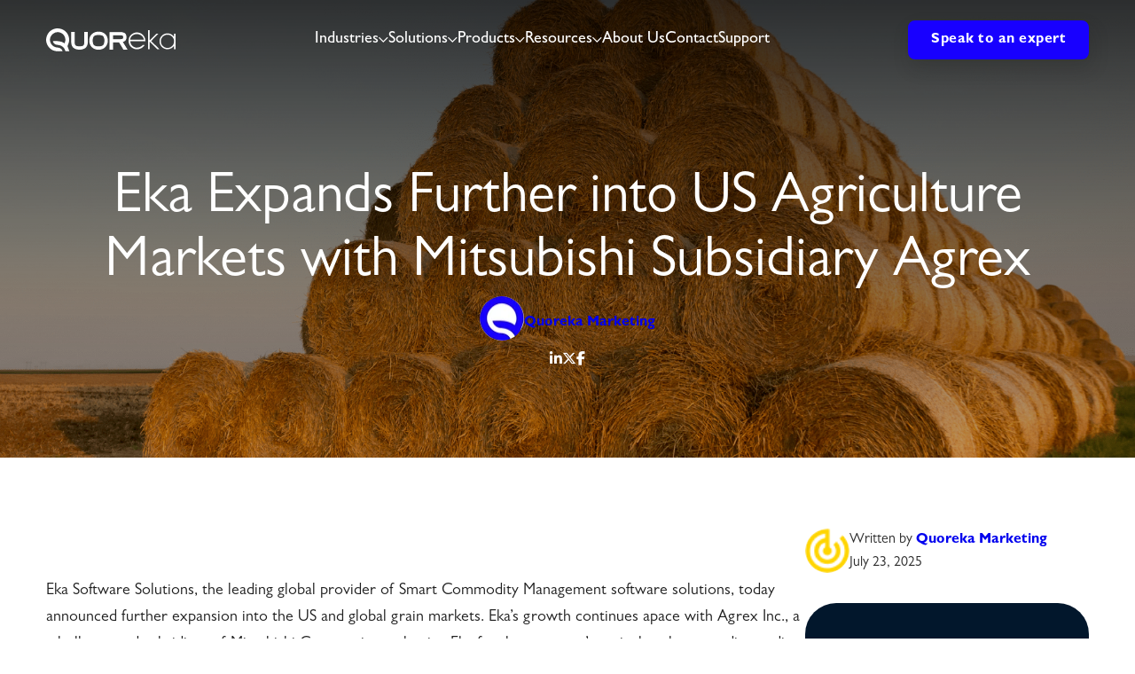

--- FILE ---
content_type: text/html; charset=UTF-8
request_url: https://quoreka.com/news/eka-expands-further-into-us-agriculture-markets-with-mitsubishi-subsidiary-agrex
body_size: 24393
content:
<!doctype html><html class="no-js" lang="en"><head>
      <meta charset="utf-8">
      
      
      <title>Eka Expands into US Agri Market with Agrex | QuorEka</title>

      
      <link rel="shortcut icon" href="https://quoreka.com/hubfs/Favicon-1.png">

      
      
      
      
      <meta name="description" content="Eka Software Solutions, the leading global provider of Smart Commodity Management software solutions, today announced further expansion into […]">
      
      
      
      

      <!-- HubSpot Header Includes (START) -->
      
      <meta name="viewport" content="width=device-width, initial-scale=1">

    
    <meta property="og:description" content="Eka Software Solutions, the leading global provider of Smart Commodity Management software solutions, today announced further expansion into […]">
    <meta property="og:title" content="Eka Expands into US Agri Market with Agrex | QuorEka">
    <meta name="twitter:description" content="Eka Software Solutions, the leading global provider of Smart Commodity Management software solutions, today announced further expansion into […]">
    <meta name="twitter:title" content="Eka Expands into US Agri Market with Agrex | QuorEka">

    

    
<script type="application/ld+json">
{
  "@context": "https://schema.org",
  "@type": "NewsArticle",
  "headline": "Eka Expands into US Agri Market with Agrex | QuorEka",
  
  "image": [
    "https://145631804.fs1.hubspotusercontent-eu1.net/hubfs/145631804/Imported_Blog_Media/News_Eka-Expands-Further-into-US-Agriculture-Markets-with-Mitsubishi-Subsidiary-Agrex-1.png"
  ],
  
  "datePublished": "2025-07-23T13:06:59 +0000",
  "dateModified": "2025-09-19T13:07:27 +0000",
  "author": [{
      "@type": "Person",
      "name": "Quoreka Marketing",
      "url": "https://quoreka.com/news/author/eka-marketing"
    }]
}
</script>

    <style>
a.cta_button{-moz-box-sizing:content-box !important;-webkit-box-sizing:content-box !important;box-sizing:content-box !important;vertical-align:middle}.hs-breadcrumb-menu{list-style-type:none;margin:0px 0px 0px 0px;padding:0px 0px 0px 0px}.hs-breadcrumb-menu-item{float:left;padding:10px 0px 10px 10px}.hs-breadcrumb-menu-divider:before{content:'›';padding-left:10px}.hs-featured-image-link{border:0}.hs-featured-image{float:right;margin:0 0 20px 20px;max-width:50%}@media (max-width: 568px){.hs-featured-image{float:none;margin:0;width:100%;max-width:100%}}.hs-screen-reader-text{clip:rect(1px, 1px, 1px, 1px);height:1px;overflow:hidden;position:absolute !important;width:1px}
</style>

<link rel="stylesheet" href="https://quoreka.com/hubfs/hub_generated/template_assets/1/228095056089/1768216124849/template_main.min.css">
<link rel="stylesheet" href="https://quoreka.com/hubfs/hub_generated/template_assets/1/228107592923/1768215855355/template_theme-overrides.min.css">
<link rel="stylesheet" href="https://quoreka.com/hubfs/hub_generated/template_assets/1/228107591928/1768215834186/template_child.min.css">
<link rel="stylesheet" href="https://quoreka.com/hubfs/hub_generated/module_assets/1/228095058123/1747304796463/module_primary-header-module-custom.min.css">
<link rel="stylesheet" href="https://quoreka.com/hubfs/hub_generated/module_assets/1/228107593942/1758634092552/module_blog-post-hero-banner-module.min.css">

<style>
  #hs_cos_wrapper_module_17158655487602 .ap-simple-hero-banner-section-module_17158655487602 {
  background-image:url(https://quoreka.com/hubfs/Imported_Blog_Media/News_Eka-Expands-Further-into-US-Agriculture-Markets-with-Mitsubishi-Subsidiary-Agrex-1.png);
  background-size:cover;
  background-repeat:no-repeat;
  background-position:center center;
  padding:120px 24px 32px 24px;
}

#hs_cos_wrapper_module_17158655487602 .ap-simple-hero-banner-section-module_17158655487602 .ap-simple-hero-banner-gradient { background:linear-gradient(to bottom,rgba(0,0,0,0.8),rgba(0,0,0,0.25)); }

#hs_cos_wrapper_module_17158655487602 .ap-simple-hero-banner-section-module_17158655487602 .ap-simple-hero-banner-content-wrapper { gap:24px; }

#hs_cos_wrapper_module_17158655487602 .ap-simple-hero-banner-section-module_17158655487602 .post-author { color:rgba(255,255,255,1.0); }

#hs_cos_wrapper_module_17158655487602 .ap-simple-hero-banner-section-module_17158655487602 .post-date { color:rgba(0,0,0,1.0); }

#hs_cos_wrapper_module_17158655487602 .ap-simple-hero-banner-section-module_17158655487602 .ap-simple-hero-banner-main-heading h1 {
  color:rgba(255,255,255,1.0);
  text-align:center;
}

#hs_cos_wrapper_module_17158655487602 .ap-simple-hero-banner-section-module_17158655487602 .ap-simple-hero-banner-content-wrapper .ap-simple-hero-banner-socials-row {
  justify-content:center;
  gap:24px;
}

#hs_cos_wrapper_module_17158655487602 .ap-simple-hero-banner-section-module_17158655487602 .ap-simple-hero-banner-content-wrapper .ap-simple-hero-banner-socials-row a {
  color:rgba(255,255,255,1.0);
  font-size:16px;
}

#hs_cos_wrapper_module_17158655487602 .ap-simple-hero-banner-section-module_17158655487602 .ap-simple-hero-banner-content-wrapper .ap-simple-hero-banner-socials-row a:hover { color:rgba(109,109,109,1.0); }

@media (min-width:1150px) {
  #hs_cos_wrapper_module_17158655487602 .ap-simple-hero-banner-section-module_17158655487602 { padding:190px 24px 96px 24px; }

  #hs_cos_wrapper_module_17158655487602 .ap-simple-hero-banner-section-module_17158655487602 .ap-simple-hero-banner-content-wrapper { gap:16px; }

  #hs_cos_wrapper_module_17158655487602 .ap-simple-hero-banner-section-module_17158655487602 .ap-simple-hero-banner-main-heading h1 { text-align:center; }

  #hs_cos_wrapper_module_17158655487602 .ap-simple-hero-banner-section-module_17158655487602 .ap-simple-hero-banner-content-wrapper .ap-simple-hero-banner-socials-row {
    justify-content:center;
    gap:24px;
  }

  #hs_cos_wrapper_module_17158655487602 .ap-simple-hero-banner-section-module_17158655487602 .ap-simple-hero-banner-content-wrapper .ap-simple-hero-banner-socials-row a { font-size:16px; }
}

</style>

<link rel="stylesheet" href="https://quoreka.com/hubfs/hub_generated/module_assets/1/228107683049/1752575735643/module_blog-author-module.min.css">
<link rel="stylesheet" href="https://quoreka.com/hubfs/hub_generated/module_assets/1/228107683057/1744897741646/module_st-blog-cta-banner-module.min.css">

<style>
  #hs_cos_wrapper_st-blog-cta-banner-module .st-cta-banner-module-section-wrapper {
  padding-top:50px;
  padding-bottom:50px;
  background-color:rgba(255,255,255,1.0);
}

#hs_cos_wrapper_st-blog-cta-banner-module .st-cta-banner-module-section-wrapper .st-cta-banner-main-wrapper { background-color:rgba(0,0,0,1.0); }

#hs_cos_wrapper_st-blog-cta-banner-module .st-cta-banner-main-wrapper .st-cta-banner-inner-content-wrap {
  display:flex;
  flex-direction:column;
  justify-content:center;
  align-items:center;
  gap:25px;
}

#hs_cos_wrapper_st-blog-cta-banner-module .st-cta-banner-main-wrapper .st-cta-banner-inner-content-wrap h2 {
  max-width:100%;
  text-align:center;
}

@media (min-width:479px) {
  #hs_cos_wrapper_st-blog-cta-banner-module .st-cta-banner-module-section-wrapper .st-cta-banner-main-wrapper {}
}

@media (min-width:767px) {
  #hs_cos_wrapper_st-blog-cta-banner-module .st-cta-banner-module-section-wrapper {
    padding-top:50px;
    padding-bottom:50px;
  }

  #hs_cos_wrapper_st-blog-cta-banner-module .st-cta-banner-main-wrapper .st-cta-banner-inner-content-wrap {
    display:flex;
    flex-direction:column;
    justify-content:center;
    align-items:center;
  }

  #hs_cos_wrapper_st-blog-cta-banner-module .st-cta-banner-main-wrapper .st-cta-banner-inner-content-wrap h2 {
    max-width:100%;
    text-align:center;
  }
}

@media (min-width:992px) {
  #hs_cos_wrapper_st-blog-cta-banner-module .st-cta-banner-module-section-wrapper {
    padding-top:70px;
    padding-bottom:70px;
  }

  #hs_cos_wrapper_st-blog-cta-banner-module .st-cta-banner-main-wrapper .st-cta-banner-inner-content-wrap h2 {
    max-width:100%;
    text-align:center;
  }
}

</style>

<link rel="stylesheet" href="https://quoreka.com/hubfs/hub_generated/module_assets/1/228107683027/1744630405001/module_primary-footer-module-custom.min.css">

<style>
  #hs_cos_wrapper_footer-module-1 .ap-footer-main-section-footer-module-1 {
  padding:32px 24px 32px 24px;
  background-color:rgba(0,0,0,1.0);
}

#hs_cos_wrapper_footer-module-1 .ap-footer-main-section-footer-module-1 .ap-footer-content-logo-wrapper .ap-footer-content-logo-link { max-width:130px; }

#hs_cos_wrapper_footer-module-1 .ap-footer-main-section-footer-module-1 .ap-footer-content-logo-wrapper .ap-footer-content-slogan p {
  font-size:16px;
  line-height:24px;
  font-weight:400;
  color:rgba(109,108,109,1.0);
}

#hs_cos_wrapper_footer-module-1 .ap-footer-main-section-footer-module-1 .ap-footer-main-container .ap-footer-main-content-wrapper.fd-primary-gradient,
#hs_cos_wrapper_footer-module-1 .ap-footer-main-section-footer-module-1 .ap-footer-main-container .ap-footer-main-content-wrapper.fd-secondary-gradient { background:inherit; }

#hs_cos_wrapper_footer-module-1 .ap-footer-main-section-footer-module-1 .ap-footer-content-columns .ap-footer-content-socials-wrapper a,
#hs_cos_wrapper_footer-module-1 .ap-footer-main-section-footer-module-1 .ap-footer-content-columns .ap-footer-content-socials-wrapper a i { color:rgba(255,255,255,1.0); }

#hs_cos_wrapper_footer-module-1 .ap-footer-main-section-footer-module-1 .ap-footer-content-columns .ap-footer-content-socials-wrapper a:hover,
#hs_cos_wrapper_footer-module-1 .ap-footer-main-section-footer-module-1 .ap-footer-content-columns .ap-footer-content-socials-wrapper a:hover i { color:rgba(255,255,255,1.0); }

#hs_cos_wrapper_footer-module-1 .ap-footer-main-section-footer-module-1 .ap-footer-content-columns .ap-footer-columns-heading p {
  font-size:18px;
  line-height:26px;
  font-weight:700;
  color:rgba(255,255,255,1.0);
}

#hs_cos_wrapper_footer-module-1 .ap-footer-main-section-footer-module-1 .ap-footer-content-columns .ap-footer-columns-menu-wrapper ul li a {
  font-size:16px;
  line-height:26px;
  font-weight:400;
  color:rgba(255,255,255,1.0);
}

#hs_cos_wrapper_footer-module-1 .ap-footer-main-section-footer-module-1 .ap-footer-content-columns .ap-footer-columns-menu-wrapper ul li a:hover { color:rgba(255,255,255,1.0); }

#hs_cos_wrapper_footer-module-1 .ap-footer-main-section-footer-module-1 .ap-footer-content-columns .ap-footer-columns-menu-wrapper ul li a svg { fill:rgba(255,255,255,1.0); }

#hs_cos_wrapper_footer-module-1 .ap-footer-main-section-footer-module-1 .ap-footer-bottom-content-row .ap-footer-copyright-wrapper p,
#hs_cos_wrapper_footer-module-1 .ap-footer-main-section-footer-module-1 .ap-footer-bottom-content-row .ap-footer-developer-wrapper p {
  color:rgba(165,160,159,1.0);
  font-size:14px;
  line-height:22px;
  font-weight:400;
}

#hs_cos_wrapper_footer-module-1 .ap-footer-main-section-footer-module-1 .ap-footer-main-content-wrapper .ap-footer-divider-row { border:1px solid rgba(255,255,255,0.2); }

@media (min-width:1150px) {
  #hs_cos_wrapper_footer-module-1 .ap-footer-main-section-footer-module-1 { padding:48px 24px 48px 24px; }

  #hs_cos_wrapper_footer-module-1 .ap-footer-main-section-footer-module-1 .ap-footer-content-logo-wrapper .ap-footer-content-logo-link { max-width:160px; }
}

#hs_cos_wrapper_footer-module-1 .fd-gradient-bar { height:32px; }

</style>

<link rel="preload" as="style" href="https://145747460.fs1.hubspotusercontent-eu1.net/hubfs/145747460/raw_assets/media-default-modules/master/650/js_client_assets/assets/TrackPlayAnalytics-Cm48oVxd.css">

<link rel="preload" as="style" href="https://145747460.fs1.hubspotusercontent-eu1.net/hubfs/145747460/raw_assets/media-default-modules/master/650/js_client_assets/assets/Tooltip-DkS5dgLo.css">

<style>
@font-face {
  font-family: "Gill Sans MT";
  src: url("https://quoreka.com/hubfs/Gill%20Sans%20Bold-1.woff") format("woff");
  font-display: swap;
  font-weight: 700;
}

@font-face {
  font-family: "Gill Sans MT";
  src: url("https://quoreka.com/hubfs/Gill%20Sans%20Book-1.woff") format("woff");
  font-display: swap;
  font-weight: 400;
}

@font-face {
  font-family: "Gill Sans";
  src: url("https://quoreka.com/hubfs/Gill%20Sans%20Light.woff") format("woff");
  font-display: swap;
  font-weight: 300;
}

@font-face {
  font-family: "Gill Sans";
  src: url("https://quoreka.com/hubfs/Gill%20Sans%20Book%20Italic.woff") format("woff");
  font-display: swap;
  font-weight: 400;
  font-style: italic;
}

@font-face {
  font-family: "Gill Sans";
  src: url("https://quoreka.com/hubfs/Gill%20Sans%20Book.woff") format("woff");
  font-display: swap;
  font-weight: 400;
}

@font-face {
  font-family: "Gill Sans";
  src: url("https://quoreka.com/hubfs/Gill%20Sans%20Bold%20Italic.woff") format("woff");
  font-display: swap;
  font-weight: 800;
  font-style: italic;
}

@font-face {
  font-family: "Gill Sans";
  src: url("https://quoreka.com/hubfs/Gill%20Sans%20Heavy%20Italic.woff") format("woff");
  font-display: swap;
  font-weight: 600;
  font-style: italic;
}

@font-face {
  font-family: "Gill Sans";
  src: url("https://quoreka.com/hubfs/Gill%20Sans%20Medium-2.woff") format("woff");
  font-display: swap;
  font-weight: 500;
}

@font-face {
  font-family: "Gill Sans";
  src: url("https://quoreka.com/hubfs/Gill%20Sans%20Bold.woff") format("woff");
  font-display: swap;
  font-weight: 700;
}

@font-face {
  font-family: "Gill Sans";
  src: url("https://quoreka.com/hubfs/Gill%20Sans%20Heavy.woff") format("woff");
  font-display: swap;
  font-weight: 600;
}

@font-face {
  font-family: "Gill Sans";
  src: url("https://quoreka.com/hubfs/Gill%20Sans%20Book.woff") format("woff");
  font-display: swap;
  font-weight: 400;
}

@font-face {
  font-family: "Gill Sans";
  src: url("https://quoreka.com/hubfs/Gill%20Sans%20Light%20Italic.woff") format("woff");
  font-display: swap;
  font-weight: 200;
  font-style: italic;
}

@font-face {
  font-family: "Gill Sans";
  src: url("https://quoreka.com/hubfs/Gill%20Sans%20Medium%20Italic-1.woff") format("woff");
  font-display: swap;
  font-weight: 500;
  font-style: italic;
}

@font-face {
  font-family: "Gill Sans";
  src: url("https://quoreka.com/hubfs/Gill%20Sans%20Bold.woff") format("woff");
  font-display: swap;
  font-weight: 700;
}

@font-face {
  font-family: "Gill Sans MT";
  src: url("https://quoreka.com/hubfs/Gill%20Sans%20Book-1.woff") format("woff");
  font-display: swap;
}
</style>

<!-- Editor Styles -->
<style id="hs_editor_style" type="text/css">
#hs_cos_wrapper_blog_post_audio  { display: block !important; padding-bottom: 20px !important; padding-top: 20px !important }
.header-row-0-force-full-width-section > .row-fluid {
  max-width: none !important;
}
.footer-row-0-force-full-width-section > .row-fluid {
  max-width: none !important;
}
/* HubSpot Styles (default) */
.header-row-0-padding {
  padding-top: 0px !important;
  padding-bottom: 0px !important;
  padding-left: 0px !important;
  padding-right: 0px !important;
}
.footer-row-0-padding {
  padding-top: 0px !important;
  padding-bottom: 0px !important;
  padding-left: 0px !important;
  padding-right: 0px !important;
}
/* HubSpot Styles (mobile) */
@media (max-width: 767px) {
  #hs_cos_wrapper_blog_post_audio {
    padding-top: 20px !important;
    padding-bottom: 20px !important;
  }
}
</style>
    <script type="application/ld+json">
{
  "mainEntityOfPage" : {
    "@type" : "WebPage",
    "@id" : "https://quoreka.com/news/eka-expands-further-into-us-agriculture-markets-with-mitsubishi-subsidiary-agrex"
  },
  "author" : {
    "name" : "Quoreka Marketing",
    "url" : "https://quoreka.com/news/author/eka-marketing",
    "@type" : "Person"
  },
  "headline" : "Eka Expands into US Agri Market with Agrex | QuorEka",
  "datePublished" : "2025-07-23T13:06:59.000Z",
  "dateModified" : "2025-09-19T13:07:27.566Z",
  "publisher" : {
    "name" : "Quoreka",
    "logo" : {
      "url" : "https://145631804.fs1.hubspotusercontent-eu1.net/hubfs/145631804/Quoreka-Logo.svg",
      "@type" : "ImageObject"
    },
    "@type" : "Organization"
  },
  "@context" : "https://schema.org",
  "@type" : "BlogPosting",
  "image" : [ "https://145631804.fs1.hubspotusercontent-eu1.net/hubfs/145631804/Imported_Blog_Media/News_Eka-Expands-Further-into-US-Agriculture-Markets-with-Mitsubishi-Subsidiary-Agrex-1.png" ]
}
</script>


    
<!--  Added by GoogleAnalytics4 integration -->
<script>
var _hsp = window._hsp = window._hsp || [];
window.dataLayer = window.dataLayer || [];
function gtag(){dataLayer.push(arguments);}

var useGoogleConsentModeV2 = true;
var waitForUpdateMillis = 1000;


if (!window._hsGoogleConsentRunOnce) {
  window._hsGoogleConsentRunOnce = true;

  gtag('consent', 'default', {
    'ad_storage': 'denied',
    'analytics_storage': 'denied',
    'ad_user_data': 'denied',
    'ad_personalization': 'denied',
    'wait_for_update': waitForUpdateMillis
  });

  if (useGoogleConsentModeV2) {
    _hsp.push(['useGoogleConsentModeV2'])
  } else {
    _hsp.push(['addPrivacyConsentListener', function(consent){
      var hasAnalyticsConsent = consent && (consent.allowed || (consent.categories && consent.categories.analytics));
      var hasAdsConsent = consent && (consent.allowed || (consent.categories && consent.categories.advertisement));

      gtag('consent', 'update', {
        'ad_storage': hasAdsConsent ? 'granted' : 'denied',
        'analytics_storage': hasAnalyticsConsent ? 'granted' : 'denied',
        'ad_user_data': hasAdsConsent ? 'granted' : 'denied',
        'ad_personalization': hasAdsConsent ? 'granted' : 'denied'
      });
    }]);
  }
}

gtag('js', new Date());
gtag('set', 'developer_id.dZTQ1Zm', true);
gtag('config', 'G-CD543NJEZ5');
</script>
<script async src="https://www.googletagmanager.com/gtag/js?id=G-CD543NJEZ5"></script>

<!-- /Added by GoogleAnalytics4 integration -->

<!--  Added by GoogleTagManager integration -->
<script>
var _hsp = window._hsp = window._hsp || [];
window.dataLayer = window.dataLayer || [];
function gtag(){dataLayer.push(arguments);}

var useGoogleConsentModeV2 = true;
var waitForUpdateMillis = 1000;



var hsLoadGtm = function loadGtm() {
    if(window._hsGtmLoadOnce) {
      return;
    }

    if (useGoogleConsentModeV2) {

      gtag('set','developer_id.dZTQ1Zm',true);

      gtag('consent', 'default', {
      'ad_storage': 'denied',
      'analytics_storage': 'denied',
      'ad_user_data': 'denied',
      'ad_personalization': 'denied',
      'wait_for_update': waitForUpdateMillis
      });

      _hsp.push(['useGoogleConsentModeV2'])
    }

    (function(w,d,s,l,i){w[l]=w[l]||[];w[l].push({'gtm.start':
    new Date().getTime(),event:'gtm.js'});var f=d.getElementsByTagName(s)[0],
    j=d.createElement(s),dl=l!='dataLayer'?'&l='+l:'';j.async=true;j.src=
    'https://www.googletagmanager.com/gtm.js?id='+i+dl;f.parentNode.insertBefore(j,f);
    })(window,document,'script','dataLayer','GTM-N357L7QR');

    window._hsGtmLoadOnce = true;
};

_hsp.push(['addPrivacyConsentListener', function(consent){
  if(consent.allowed || (consent.categories && consent.categories.analytics)){
    hsLoadGtm();
  }
}]);

</script>

<!-- /Added by GoogleTagManager integration -->


<meta property="og:image" content="https://quoreka.com/hubfs/Quoreka%20Thumbnail.png">
<meta property="og:image" content="https://quoreka.com/hubfs/Imported_Blog_Media/News_Eka-Expands-Further-into-US-Agriculture-Markets-with-Mitsubishi-Subsidiary-Agrex-1.png">
<meta property="og:image:width" content="1778">
<meta property="og:image:height" content="1185">

<meta name="twitter:image" content="https://quoreka.com/hubfs/Imported_Blog_Media/News_Eka-Expands-Further-into-US-Agriculture-Markets-with-Mitsubishi-Subsidiary-Agrex-1.png">


<meta property="og:url" content="https://quoreka.com/news/eka-expands-further-into-us-agriculture-markets-with-mitsubishi-subsidiary-agrex">
<meta name="twitter:card" content="summary_large_image">

<link rel="canonical" href="https://quoreka.com/news/eka-expands-further-into-us-agriculture-markets-with-mitsubishi-subsidiary-agrex">

<meta property="og:type" content="article">
<link rel="alternate" type="application/rss+xml" href="https://quoreka.com/news/rss.xml">
<meta name="twitter:domain" content="quoreka.com">
<script src="//platform.linkedin.com/in.js" type="text/javascript">
    lang: en_US
</script>

<meta http-equiv="content-language" content="en">






      
      <!-- HubSpot Header Includes (END) -->
      
      
      
      
    <meta name="generator" content="HubSpot"></head>

    <body>
<!--  Added by GoogleTagManager integration -->
<noscript><iframe src="https://www.googletagmanager.com/ns.html?id=GTM-N357L7QR" height="0" width="0" style="display:none;visibility:hidden"></iframe></noscript>

<!-- /Added by GoogleTagManager integration -->


      <div class="body-wrapper fd-dark-active   hs-content-id-257333356773 hs-blog-post hs-blog-id-229087336674">

        
          <div data-global-resource-path="Quor/templates/partials/primary-header-custom.html"><header class="header header-custom">

  <div class="container-fluid">
<div class="row-fluid-wrapper">
<div class="row-fluid">
<div class="span12 widget-span widget-type-cell " style="" data-widget-type="cell" data-x="0" data-w="12">

<div class="row-fluid-wrapper row-depth-1 row-number-1 dnd-section header-row-0-padding header-row-0-force-full-width-section">
<div class="row-fluid ">
<div class="span12 widget-span widget-type-custom_widget dnd-module" style="" data-widget-type="custom_widget" data-x="0" data-w="12">
<div id="hs_cos_wrapper_header-module-1" class="hs_cos_wrapper hs_cos_wrapper_widget hs_cos_wrapper_type_module" style="" data-hs-cos-general-type="widget" data-hs-cos-type="module">



<!-- Main Menu -->
<header class="ap-header-main-section ap-header-main-section-header-module-1">
  <!-- Main Container -->
  <div class="ap-header-main-container">

    <!-- Main Menu Content Wrap -->
    <div class="ap-header-main-menu-wrap">

      <!-- Main Menu Desktop Content Wrap -->
      <div class="ap-main-menu-desktop-content">

        <!-- Main Menu Content Left -->
        <div class="ap-main-menu-content-left">

          <!-- Main Menu Desktop logo -->
          <div class="ap-main-menu-desktop-logo-link fd-light">

            <!-- Main Menu Desktop logo image default -->
            <span class="ap-main-menu-desktop-logo-default">
              
              <span id="hs_cos_wrapper_header-module-1_" class="hs_cos_wrapper hs_cos_wrapper_widget hs_cos_wrapper_type_logo" style="" data-hs-cos-general-type="widget" data-hs-cos-type="logo"><a href="//quoreka.com" id="hs-link-header-module-1_" style="border-width:0px;border:0px;"><img src="https://quoreka.com/hubfs/Quoreka-Logo.svg" class="hs-image-widget " height="26" style="height: auto;border-width:0px;border:0px;width: 100%;" width="146" alt="Quoreka-Logo" title="Quoreka-Logo" loading=""></a></span>
            </span>
            <!-- Main Menu Desktop logo image default ends -->

            <!-- Main Menu Desktop logo image scrolled -->
            <span class="ap-main-menu-desktop-logo-scrolled">
              
              <span id="hs_cos_wrapper_header-module-1_" class="hs_cos_wrapper hs_cos_wrapper_widget hs_cos_wrapper_type_logo" style="" data-hs-cos-general-type="widget" data-hs-cos-type="logo"><a href="//quoreka.com" id="hs-link-header-module-1_" style="border-width:0px;border:0px;"><img src="https://quoreka.com/hubfs/Quoreka-Logo.svg" class="hs-image-widget " height="26" style="height: auto;border-width:0px;border:0px;width: 100%;" width="146" alt="Quoreka-Logo" title="Quoreka-Logo" loading=""></a></span>
            </span>
            <!-- Main Menu Desktop logo image scrolled ends -->

          </div>
          <!-- Main Menu Desktop logo ends -->

          <!-- Main Menu Desktop logo (Dark Mode) -->
          <div class="ap-main-menu-desktop-logo-link fd-dark">

            <!-- Main Menu Desktop logo image default -->
            <span class="ap-main-menu-desktop-logo-default">
              
              <span id="hs_cos_wrapper_header-module-1_" class="hs_cos_wrapper hs_cos_wrapper_widget hs_cos_wrapper_type_logo" style="" data-hs-cos-general-type="widget" data-hs-cos-type="logo"><a href="//quoreka.com" id="hs-link-header-module-1_" style="border-width:0px;border:0px;"><img src="https://quoreka.com/hubfs/Quoreka-Logo-White.svg" class="hs-image-widget " height="26" style="height: auto;border-width:0px;border:0px;width: 100%;" width="146" alt="Quoreka-Logo-White" title="Quoreka-Logo-White" loading=""></a></span>
            </span>
            <!-- Main Menu Desktop logo image default ends -->

            <!-- Main Menu Desktop logo image scrolled -->
            <span class="ap-main-menu-desktop-logo-scrolled">
              
              <span id="hs_cos_wrapper_header-module-1_" class="hs_cos_wrapper hs_cos_wrapper_widget hs_cos_wrapper_type_logo" style="" data-hs-cos-general-type="widget" data-hs-cos-type="logo"><a href="//quoreka.com" id="hs-link-header-module-1_" style="border-width:0px;border:0px;"><img src="https://quoreka.com/hubfs/Quoreka-Logo.svg" class="hs-image-widget " height="26" style="height: auto;border-width:0px;border:0px;width: 100%;" width="146" alt="Quoreka-Logo" title="Quoreka-Logo" loading=""></a></span>
            </span>
            <!-- Main Menu Desktop logo image scrolled ends -->

          </div>
          <!-- Main Menu Desktop logo (Dark Mode) Ends -->

        </div>
        <!-- Main Menu Content Left Ends -->

        <!-- Main Menu Content Right -->
        <div class="ap-main-menu-content-right">

          <!-- Main Menu Wrapper Desktop -->
          <div class="ap-main-menu-wrapper-desktop">
            
            <!-- Main Menu Items List -->
            <ul class="ap-main-menu-list">

              

              
              <!-- Single Menu Item Mega Menu Mode -->
              <li class="ap-menu-items ap-mega-menu-items ap-menu-item-has-children mega-tabs mega-tabs-1">
                <a href="#">Industries</a>

                <!-- Submenu Items Starts Here -->
                <div style="min-height: 400px;" class="ap-menu-item-submenu-outer-wrapper">

                  <!-- Submenu Items Inner Wrapper Starts Here -->
                  <div class="ap-menu-item-submenu-container">

                    <!-- Submenu Item Inner Content Wrap -->
                    <div class="ap-menu-item-inner-content-wrapper">

                      <!-- Render Column -->
                      

                      <!-- Submenu Item Inner Columns -->
                      <div class="ap-menu-item-content-cols ap-menu-item-content-cols-1 ">

                        <!-- Column Heading and Description -->
                        
                        <div class="ap-menu-items-content-cols-intro">

                          

                          <p class="ap-p-large ap-p-bold">Our Industries</p>

                          

                          <p class="ap-p-small">Discover how we support critical industries with tailored solutions for complex trading, logistics, and supply chain challenges</p>

                        </div>
                        
                        <!-- Column Heading and Description Ends -->

                        <!-- Render Content By Content Type -->
                        

                        <!-- Column Icons Section Wrapper -->
                        <div class="ap-menu-items-content-icons fd-menu-items-content-icons-rows">

                          
                          <!-- Icon and Text Single Item -->
                          <div class="ap-icon-text-item-single ">

                            <!-- Icon and Text Single Item Image -->
                            
                            <div class="ap-icon-text-item-image">
                              <img src="https://quoreka.com/hubfs/ags.svg" alt="ags" width="32">
                            </div>
                            
                            <!-- Icon and Text Single Item Image Ends -->

                            <!-- Icon and Text Single Item Description -->
                            <div class="ap-icon-text-item-description-wrapper">
                              
                              <a class="ap-icon-text-item-title" href="https://quoreka.com/agriculture"><p class="ap-p-small ap-p-bold">Agriculture</p></a>
                              

                              
                              <p class="ap-p-small">Commodity trading and supply chain control from field to market</p>
                              
                            </div>
                            <!-- Icon and Text Single Item Description Ends -->

                          </div>
                          <!-- Icon and Text Single Item Ends -->
                          
                          <!-- Icon and Text Single Item -->
                          <div class="ap-icon-text-item-single ">

                            <!-- Icon and Text Single Item Image -->
                            
                            <div class="ap-icon-text-item-image">
                              <img src="https://quoreka.com/hubfs/mining.svg" alt="mining" width="32">
                            </div>
                            
                            <!-- Icon and Text Single Item Image Ends -->

                            <!-- Icon and Text Single Item Description -->
                            <div class="ap-icon-text-item-description-wrapper">
                              
                              <a class="ap-icon-text-item-title" href="https://quoreka.com/mining"><p class="ap-p-small ap-p-bold">Mining</p></a>
                              

                              
                              <p class="ap-p-small">Integrated operations, logistics, and stockyard visibility from pit to port</p>
                              
                            </div>
                            <!-- Icon and Text Single Item Description Ends -->

                          </div>
                          <!-- Icon and Text Single Item Ends -->
                          
                          <!-- Icon and Text Single Item -->
                          <div class="ap-icon-text-item-single ">

                            <!-- Icon and Text Single Item Image -->
                            
                            <div class="ap-icon-text-item-image">
                              <img src="https://quoreka.com/hubfs/energy.svg" alt="energy" width="32">
                            </div>
                            
                            <!-- Icon and Text Single Item Image Ends -->

                            <!-- Icon and Text Single Item Description -->
                            <div class="ap-icon-text-item-description-wrapper">
                              
                              <a class="ap-icon-text-item-title" href="https://quoreka.com/energy"><p class="ap-p-small ap-p-bold">Energy</p></a>
                              

                              
                              <p class="ap-p-small">CTRM solutions for volatile power, gas, crude, and refined markets</p>
                              
                            </div>
                            <!-- Icon and Text Single Item Description Ends -->

                          </div>
                          <!-- Icon and Text Single Item Ends -->
                          

                        </div>
                        <!-- Column Icons Section Wrapper Ends -->

                        
                        <!-- Render Content By Content Type Ends -->


                      </div>
                      <!-- Submenu Item Inner Columns Ends -->

                      

                      <!-- Submenu Item Inner Columns -->
                      <div class="ap-menu-item-content-cols ap-menu-item-content-cols-2 ">

                        <!-- Column Heading and Description -->
                        
                        <div class="ap-menu-items-content-cols-intro">

                          

                          <p class="ap-p-large ap-p-bold"><br></p>

                          

                          <p class="ap-p-small"><br><br></p>

                        </div>
                        
                        <!-- Column Heading and Description Ends -->

                        <!-- Render Content By Content Type -->
                        

                        <!-- Column Icons Section Wrapper -->
                        <div class="ap-menu-items-content-icons fd-menu-items-content-icons-rows">

                          
                          <!-- Icon and Text Single Item -->
                          <div class="ap-icon-text-item-single ">

                            <!-- Icon and Text Single Item Image -->
                            
                            <div class="ap-icon-text-item-image">
                              <img src="https://quoreka.com/hubfs/metals.svg" alt="metals" width="32">
                            </div>
                            
                            <!-- Icon and Text Single Item Image Ends -->

                            <!-- Icon and Text Single Item Description -->
                            <div class="ap-icon-text-item-description-wrapper">
                              
                              <a class="ap-icon-text-item-title" href="https://quoreka.com/metals"><p class="ap-p-small ap-p-bold">Metals</p></a>
                              

                              
                              <p class="ap-p-small">Real-time trading, risk, and inventory management for base, precious, scrap, refined and unrefined metals</p>
                              
                            </div>
                            <!-- Icon and Text Single Item Description Ends -->

                          </div>
                          <!-- Icon and Text Single Item Ends -->
                          
                          <!-- Icon and Text Single Item -->
                          <div class="ap-icon-text-item-single ">

                            <!-- Icon and Text Single Item Image -->
                            
                            <div class="ap-icon-text-item-image">
                              <img src="https://quoreka.com/hubfs/fnb.svg" alt="fnb" width="32">
                            </div>
                            
                            <!-- Icon and Text Single Item Image Ends -->

                            <!-- Icon and Text Single Item Description -->
                            <div class="ap-icon-text-item-description-wrapper">
                              
                              <a class="ap-icon-text-item-title" href="https://quoreka.com/food-and-beverage"><p class="ap-p-small ap-p-bold">Food &amp; Beverage</p></a>
                              

                              
                              <p class="ap-p-small">Manage commodity inputs, pricing risk, and supply complexity across global F&amp;B chains</p>
                              
                            </div>
                            <!-- Icon and Text Single Item Description Ends -->

                          </div>
                          <!-- Icon and Text Single Item Ends -->
                          

                        </div>
                        <!-- Column Icons Section Wrapper Ends -->

                        
                        <!-- Render Content By Content Type Ends -->


                      </div>
                      <!-- Submenu Item Inner Columns Ends -->

                      
                      <!-- Render Column Ends -->

                    </div>
                    <!-- Submenu Item Inner Content Wrap Ends -->

                  </div>
                  <!-- Submenu Items Inner Wrapper Ends Here -->

                </div>
                <!-- Submenu Items Ends Here -->

              </li>
              <!-- Single Menu Item Mega Menu Mode Ends -->

              
              

              
              <!-- Single Menu Item Mega Menu Mode -->
              <li class="ap-menu-items ap-mega-menu-items ap-menu-item-has-children mega-tabs mega-tabs-2">
                <a href="#">Solutions</a>

                <!-- Submenu Items Starts Here -->
                <div style="min-height: 500px;" class="ap-menu-item-submenu-outer-wrapper">

                  <!-- Submenu Items Inner Wrapper Starts Here -->
                  <div class="ap-menu-item-submenu-container">

                    <!-- Submenu Item Inner Content Wrap -->
                    <div class="ap-menu-item-inner-content-wrapper">

                      <!-- Render Column -->
                      

                      <!-- Submenu Item Inner Columns -->
                      <div class="ap-menu-item-content-cols ap-menu-item-content-cols-1 ">

                        <!-- Column Heading and Description -->
                        
                        <div class="ap-menu-items-content-cols-intro">

                          

                          <p class="ap-p-large ap-p-bold">Our Solutions</p>

                          

                          <p class="ap-p-small">Explore flexible, connected solutions built to simplify commodity trading, risk, logistics, and operations across the value chain</p>

                        </div>
                        
                        <!-- Column Heading and Description Ends -->

                        <!-- Render Content By Content Type -->
                        

                        <!-- Column Icons Section Wrapper -->
                        <div class="ap-menu-items-content-icons fd-menu-items-content-icons-rows">

                          
                          <!-- Icon and Text Single Item -->
                          <div class="ap-icon-text-item-single ">

                            <!-- Icon and Text Single Item Image -->
                            
                            <div class="ap-icon-text-item-image">
                              <img src="https://quoreka.com/hubfs/ctrm.svg" alt="ctrm" width="32">
                            </div>
                            
                            <!-- Icon and Text Single Item Image Ends -->

                            <!-- Icon and Text Single Item Description -->
                            <div class="ap-icon-text-item-description-wrapper">
                              
                              <a class="ap-icon-text-item-title" href="https://quoreka.com/solutions-ctrm"><p class="ap-p-small ap-p-bold">CTRM</p></a>
                              

                              
                              <p class="ap-p-small">End-to-end commodity trading and risk management built for physical and financial markets</p>
                              
                            </div>
                            <!-- Icon and Text Single Item Description Ends -->

                          </div>
                          <!-- Icon and Text Single Item Ends -->
                          
                          <!-- Icon and Text Single Item -->
                          <div class="ap-icon-text-item-single ">

                            <!-- Icon and Text Single Item Image -->
                            
                            <div class="ap-icon-text-item-image">
                              <img src="https://quoreka.com/hubfs/energy.svg" alt="energy" width="32">
                            </div>
                            
                            <!-- Icon and Text Single Item Image Ends -->

                            <!-- Icon and Text Single Item Description -->
                            <div class="ap-icon-text-item-description-wrapper">
                              
                              <a class="ap-icon-text-item-title" href="https://quoreka.com/solutions-etrm"><p class="ap-p-small ap-p-bold">ETRM</p></a>
                              

                              
                              <p class="ap-p-small">Specialised energy trading and risk tools for managing power, gas, and refined products in volatile markets</p>
                              
                            </div>
                            <!-- Icon and Text Single Item Description Ends -->

                          </div>
                          <!-- Icon and Text Single Item Ends -->
                          
                          <!-- Icon and Text Single Item -->
                          <div class="ap-icon-text-item-single ">

                            <!-- Icon and Text Single Item Image -->
                            
                            <div class="ap-icon-text-item-image">
                              <img src="https://quoreka.com/hubfs/Interoperability.svg" alt="Interoperability" width="32">
                            </div>
                            
                            <!-- Icon and Text Single Item Image Ends -->

                            <!-- Icon and Text Single Item Description -->
                            <div class="ap-icon-text-item-description-wrapper">
                              
                              <a class="ap-icon-text-item-title" href="https://quoreka.com/interoperability-table"><p class="ap-p-small ap-p-bold">Interoperability</p></a>
                              

                              
                              <p class="ap-p-small">Discover how easy it is to connect Quoreka to the tools and platforms you already rely on</p>
                              
                            </div>
                            <!-- Icon and Text Single Item Description Ends -->

                          </div>
                          <!-- Icon and Text Single Item Ends -->
                          

                        </div>
                        <!-- Column Icons Section Wrapper Ends -->

                        
                        <!-- Render Content By Content Type Ends -->


                      </div>
                      <!-- Submenu Item Inner Columns Ends -->

                      

                      <!-- Submenu Item Inner Columns -->
                      <div class="ap-menu-item-content-cols ap-menu-item-content-cols-2 ">

                        <!-- Column Heading and Description -->
                        
                        <div class="ap-menu-items-content-cols-intro">

                          

                          <p class="ap-p-large ap-p-bold"><br></p>

                          

                          <p class="ap-p-small"><br><br></p>

                        </div>
                        
                        <!-- Column Heading and Description Ends -->

                        <!-- Render Content By Content Type -->
                        

                        <!-- Column Icons Section Wrapper -->
                        <div class="ap-menu-items-content-icons fd-menu-items-content-icons-rows">

                          
                          <!-- Icon and Text Single Item -->
                          <div class="ap-icon-text-item-single ">

                            <!-- Icon and Text Single Item Image -->
                            
                            <div class="ap-icon-text-item-image">
                              <img src="https://quoreka.com/hubfs/supplychain.svg" alt="supplychain" width="32">
                            </div>
                            
                            <!-- Icon and Text Single Item Image Ends -->

                            <!-- Icon and Text Single Item Description -->
                            <div class="ap-icon-text-item-description-wrapper">
                              
                              <a class="ap-icon-text-item-title" href="https://quoreka.com/solutions-supply-chain"><p class="ap-p-small ap-p-bold">Supply Chain</p></a>
                              

                              
                              <p class="ap-p-small">Gain real-time control and visibility across sourcing, movement, and inventory in complex commodity networks</p>
                              
                            </div>
                            <!-- Icon and Text Single Item Description Ends -->

                          </div>
                          <!-- Icon and Text Single Item Ends -->
                          
                          <!-- Icon and Text Single Item -->
                          <div class="ap-icon-text-item-single ap-icon-text-item-single__child">

                            <!-- Icon and Text Single Item Image -->
                            
                            <div class="ap-icon-text-item-image">
                              <img src="https://quoreka.com/hubfs/warehouse.svg" alt="warehouse" width="32">
                            </div>
                            
                            <!-- Icon and Text Single Item Image Ends -->

                            <!-- Icon and Text Single Item Description -->
                            <div class="ap-icon-text-item-description-wrapper">
                              
                              <a class="ap-icon-text-item-title" href="https://quoreka.com/solutions-warehouse-management"><p class="ap-p-small ap-p-bold">Warehouse Management</p></a>
                              

                              
                              <p class="ap-p-small">Digitise and optimise inbound, outbound, and on-site material handling for raw materials and bulk goods</p>
                              
                            </div>
                            <!-- Icon and Text Single Item Description Ends -->

                          </div>
                          <!-- Icon and Text Single Item Ends -->
                          
                          <!-- Icon and Text Single Item -->
                          <div class="ap-icon-text-item-single ap-icon-text-item-single__child">

                            <!-- Icon and Text Single Item Image -->
                            
                            <div class="ap-icon-text-item-image">
                              <img src="https://quoreka.com/hubfs/stockyard.svg" alt="stockyard" width="32">
                            </div>
                            
                            <!-- Icon and Text Single Item Image Ends -->

                            <!-- Icon and Text Single Item Description -->
                            <div class="ap-icon-text-item-description-wrapper">
                              
                              <a class="ap-icon-text-item-title" href="https://quoreka.com/solutions-stockyard-management"><p class="ap-p-small ap-p-bold">Stockyard Management</p></a>
                              

                              
                              <p class="ap-p-small">Automate terminal operations with 3D control, machine coordination, and real-time stockpile visibility</p>
                              
                            </div>
                            <!-- Icon and Text Single Item Description Ends -->

                          </div>
                          <!-- Icon and Text Single Item Ends -->
                          

                        </div>
                        <!-- Column Icons Section Wrapper Ends -->

                        
                        <!-- Render Content By Content Type Ends -->


                      </div>
                      <!-- Submenu Item Inner Columns Ends -->

                      
                      <!-- Render Column Ends -->

                    </div>
                    <!-- Submenu Item Inner Content Wrap Ends -->

                  </div>
                  <!-- Submenu Items Inner Wrapper Ends Here -->

                </div>
                <!-- Submenu Items Ends Here -->

              </li>
              <!-- Single Menu Item Mega Menu Mode Ends -->

              
              

              
              <!-- Single Menu Item Mega Menu Mode -->
              <li class="ap-menu-items ap-mega-menu-items ap-menu-item-has-children mega-tabs mega-tabs-3">
                <a href="#">Products</a>

                <!-- Submenu Items Starts Here -->
                <div style="min-height: 400px;" class="ap-menu-item-submenu-outer-wrapper">

                  <!-- Submenu Items Inner Wrapper Starts Here -->
                  <div class="ap-menu-item-submenu-container">

                    <!-- Submenu Item Inner Content Wrap -->
                    <div class="ap-menu-item-inner-content-wrapper">

                      <!-- Render Column -->
                      

                      <!-- Submenu Item Inner Columns -->
                      <div class="ap-menu-item-content-cols ap-menu-item-content-cols-1 ">

                        <!-- Column Heading and Description -->
                        
                        <div class="ap-menu-items-content-cols-intro">

                          

                          
                          
                          <a href="">
                            <p class="ap-p-large ap-p-bold">Our Products</p>
                          </a>

                          

                          <p class="ap-p-small">Discover flexible, integrated products designed to simplify commodity trading, risk, logistics, and operations across the value chain</p>

                        </div>
                        
                        <!-- Column Heading and Description Ends -->

                        <!-- Render Content By Content Type -->
                        

                        <!-- Column Icons Section Wrapper -->
                        <div class="ap-menu-items-content-icons fd-menu-items-content-icons-rows">

                          
                          <!-- Icon and Text Single Item -->
                          <div class="ap-icon-text-item-single ">

                            <!-- Icon and Text Single Item Image -->
                            
                            <div class="ap-icon-text-item-image">
                              <img src="https://quoreka.com/hs-fs/hubfs/009-analytics-1.png?width=32&amp;name=009-analytics-1.png" alt="Trinity" width="32" srcset="https://quoreka.com/hs-fs/hubfs/009-analytics-1.png?width=16&amp;name=009-analytics-1.png 16w, https://quoreka.com/hs-fs/hubfs/009-analytics-1.png?width=32&amp;name=009-analytics-1.png 32w, https://quoreka.com/hs-fs/hubfs/009-analytics-1.png?width=48&amp;name=009-analytics-1.png 48w, https://quoreka.com/hs-fs/hubfs/009-analytics-1.png?width=64&amp;name=009-analytics-1.png 64w, https://quoreka.com/hs-fs/hubfs/009-analytics-1.png?width=80&amp;name=009-analytics-1.png 80w, https://quoreka.com/hs-fs/hubfs/009-analytics-1.png?width=96&amp;name=009-analytics-1.png 96w" sizes="(max-width: 32px) 100vw, 32px">
                            </div>
                            
                            <!-- Icon and Text Single Item Image Ends -->

                            <!-- Icon and Text Single Item Description -->
                            <div class="ap-icon-text-item-description-wrapper">
                              
                              <a class="ap-icon-text-item-title" href="https://quoreka.com/product-trinity"><p class="ap-p-small ap-p-bold">Trinity</p></a>
                              

                              
                              <p class="ap-p-small">Built to optimise margins, reduce operational risk, and give you real-time control across the trading lifecycle</p>
                              
                            </div>
                            <!-- Icon and Text Single Item Description Ends -->

                          </div>
                          <!-- Icon and Text Single Item Ends -->
                          
                          <!-- Icon and Text Single Item -->
                          <div class="ap-icon-text-item-single ">

                            <!-- Icon and Text Single Item Image -->
                            
                            <div class="ap-icon-text-item-image">
                              <img src="https://quoreka.com/hubfs/Icons/011-time%20management.svg" alt="011-time management" width="32">
                            </div>
                            
                            <!-- Icon and Text Single Item Image Ends -->

                            <!-- Icon and Text Single Item Description -->
                            <div class="ap-icon-text-item-description-wrapper">
                              
                              <a class="ap-icon-text-item-title" href="https://quoreka.com/product-fintrade"><p class="ap-p-small ap-p-bold">Fintrade</p></a>
                              

                              
                              <p class="ap-p-small">Gain visibility, automate operations, and manage risk with confidence</p>
                              
                            </div>
                            <!-- Icon and Text Single Item Description Ends -->

                          </div>
                          <!-- Icon and Text Single Item Ends -->
                          

                        </div>
                        <!-- Column Icons Section Wrapper Ends -->

                        
                        <!-- Render Content By Content Type Ends -->


                      </div>
                      <!-- Submenu Item Inner Columns Ends -->

                      

                      <!-- Submenu Item Inner Columns -->
                      <div class="ap-menu-item-content-cols ap-menu-item-content-cols-2 ">

                        <!-- Column Heading and Description -->
                        
                        <div class="ap-menu-items-content-cols-intro">

                          

                          
                          
                          <a href="">
                            <p class="ap-p-large ap-p-bold"></p>
                          </a>

                          

                          <p class="ap-p-small"></p>

                        </div>
                        
                        <!-- Column Heading and Description Ends -->

                        <!-- Render Content By Content Type -->
                        

                        <!-- Column Icons Section Wrapper -->
                        <div class="ap-menu-items-content-icons fd-menu-items-content-icons-rows">

                          
                          <!-- Icon and Text Single Item -->
                          <div class="ap-icon-text-item-single ">

                            <!-- Icon and Text Single Item Image -->
                            
                            <!-- Icon and Text Single Item Image Ends -->

                            <!-- Icon and Text Single Item Description -->
                            <div class="ap-icon-text-item-description-wrapper">
                              

                              
                            </div>
                            <!-- Icon and Text Single Item Description Ends -->

                          </div>
                          <!-- Icon and Text Single Item Ends -->
                          
                          <!-- Icon and Text Single Item -->
                          <div class="ap-icon-text-item-single ">

                            <!-- Icon and Text Single Item Image -->
                            
                            <div class="ap-icon-text-item-image">
                              <img src="https://quoreka.com/hs-fs/hubfs/007-wheat.png?width=32&amp;name=007-wheat.png" alt="Eka CTRM" width="32" srcset="https://quoreka.com/hs-fs/hubfs/007-wheat.png?width=16&amp;name=007-wheat.png 16w, https://quoreka.com/hs-fs/hubfs/007-wheat.png?width=32&amp;name=007-wheat.png 32w, https://quoreka.com/hs-fs/hubfs/007-wheat.png?width=48&amp;name=007-wheat.png 48w, https://quoreka.com/hs-fs/hubfs/007-wheat.png?width=64&amp;name=007-wheat.png 64w, https://quoreka.com/hs-fs/hubfs/007-wheat.png?width=80&amp;name=007-wheat.png 80w, https://quoreka.com/hs-fs/hubfs/007-wheat.png?width=96&amp;name=007-wheat.png 96w" sizes="(max-width: 32px) 100vw, 32px">
                            </div>
                            
                            <!-- Icon and Text Single Item Image Ends -->

                            <!-- Icon and Text Single Item Description -->
                            <div class="ap-icon-text-item-description-wrapper">
                              
                              <a class="ap-icon-text-item-title" href="https://quoreka.com/product-eka-ctrm"><p class="ap-p-small ap-p-bold">Eka CTRM</p></a>
                              

                              
                              <p class="ap-p-small">End-to-end visibility, real-time data, and connected workflows across the commodity value chain</p>
                              
                            </div>
                            <!-- Icon and Text Single Item Description Ends -->

                          </div>
                          <!-- Icon and Text Single Item Ends -->
                          
                          <!-- Icon and Text Single Item -->
                          <div class="ap-icon-text-item-single ">

                            <!-- Icon and Text Single Item Image -->
                            
                            <div class="ap-icon-text-item-image">
                              <img src="https://quoreka.com/hs-fs/hubfs/027-excavator.png?width=32&amp;name=027-excavator.png" alt="Stockyard Management" width="32" srcset="https://quoreka.com/hs-fs/hubfs/027-excavator.png?width=16&amp;name=027-excavator.png 16w, https://quoreka.com/hs-fs/hubfs/027-excavator.png?width=32&amp;name=027-excavator.png 32w, https://quoreka.com/hs-fs/hubfs/027-excavator.png?width=48&amp;name=027-excavator.png 48w, https://quoreka.com/hs-fs/hubfs/027-excavator.png?width=64&amp;name=027-excavator.png 64w, https://quoreka.com/hs-fs/hubfs/027-excavator.png?width=80&amp;name=027-excavator.png 80w, https://quoreka.com/hs-fs/hubfs/027-excavator.png?width=96&amp;name=027-excavator.png 96w" sizes="(max-width: 32px) 100vw, 32px">
                            </div>
                            
                            <!-- Icon and Text Single Item Image Ends -->

                            <!-- Icon and Text Single Item Description -->
                            <div class="ap-icon-text-item-description-wrapper">
                              
                              <a class="ap-icon-text-item-title" href="https://quoreka.com/product-stockyard"><p class="ap-p-small ap-p-bold">Stockyard Management</p></a>
                              

                              
                              <p class="ap-p-small">Manage assets, tasks, safety, and quality in one platform built for performance</p>
                              
                            </div>
                            <!-- Icon and Text Single Item Description Ends -->

                          </div>
                          <!-- Icon and Text Single Item Ends -->
                          
                          <!-- Icon and Text Single Item -->
                          <div class="ap-icon-text-item-single ">

                            <!-- Icon and Text Single Item Image -->
                            
                            <div class="ap-icon-text-item-image">
                              <img src="https://quoreka.com/hs-fs/hubfs/027-excavator.png?width=32&amp;name=027-excavator.png" alt="Stockyard Management" width="32" srcset="https://quoreka.com/hs-fs/hubfs/027-excavator.png?width=16&amp;name=027-excavator.png 16w, https://quoreka.com/hs-fs/hubfs/027-excavator.png?width=32&amp;name=027-excavator.png 32w, https://quoreka.com/hs-fs/hubfs/027-excavator.png?width=48&amp;name=027-excavator.png 48w, https://quoreka.com/hs-fs/hubfs/027-excavator.png?width=64&amp;name=027-excavator.png 64w, https://quoreka.com/hs-fs/hubfs/027-excavator.png?width=80&amp;name=027-excavator.png 80w, https://quoreka.com/hs-fs/hubfs/027-excavator.png?width=96&amp;name=027-excavator.png 96w" sizes="(max-width: 32px) 100vw, 32px">
                            </div>
                            
                            <!-- Icon and Text Single Item Image Ends -->

                            <!-- Icon and Text Single Item Description -->
                            <div class="ap-icon-text-item-description-wrapper">
                              
                              <a class="ap-icon-text-item-title" href="https://quoreka.com/solutions-etrm"><p class="ap-p-small ap-p-bold">ETRM</p></a>
                              

                              
                              <p class="ap-p-small">Manage assets, tasks, safety, and quality in one platform built for performance</p>
                              
                            </div>
                            <!-- Icon and Text Single Item Description Ends -->

                          </div>
                          <!-- Icon and Text Single Item Ends -->
                          

                        </div>
                        <!-- Column Icons Section Wrapper Ends -->

                        
                        <!-- Render Content By Content Type Ends -->


                      </div>
                      <!-- Submenu Item Inner Columns Ends -->

                      
                      <!-- Render Column Ends -->

                    </div>
                    <!-- Submenu Item Inner Content Wrap Ends -->

                  </div>
                  <!-- Submenu Items Inner Wrapper Ends Here -->

                </div>
                <!-- Submenu Items Ends Here -->

              </li>
              <!-- Single Menu Item Mega Menu Mode Ends -->

              
              

              
              <!-- Single Menu Item Mega Menu Mode -->
              <li class="ap-menu-items ap-mega-menu-items ap-menu-item-has-children mega-tabs mega-tabs-4">
                <a href="#">Resources</a>

                <!-- Submenu Items Starts Here -->
                <div style="min-height: 400px;" class="ap-menu-item-submenu-outer-wrapper">

                  <!-- Submenu Items Inner Wrapper Starts Here -->
                  <div class="ap-menu-item-submenu-container">

                    <!-- Submenu Item Inner Content Wrap -->
                    <div class="ap-menu-item-inner-content-wrapper">

                      <!-- Render Column -->
                      

                      <!-- Submenu Item Inner Columns -->
                      <div class="ap-menu-item-content-cols ap-menu-item-content-cols-1 ">

                        <!-- Column Heading and Description -->
                        
                        <div class="ap-menu-items-content-cols-intro">

                          

                          <p class="ap-p-large ap-p-bold">Our Resources</p>

                          

                          <p class="ap-p-small">Explore insights, updates, and opportunities from across the Quoreka ecosystem – designed to keep you informed and ahead.</p>

                        </div>
                        
                        <!-- Column Heading and Description Ends -->

                        <!-- Render Content By Content Type -->
                        

                        <!-- Column Icons Section Wrapper -->
                        <div class="ap-menu-items-content-icons fd-menu-items-content-icons-rows">

                          
                          <!-- Icon and Text Single Item -->
                          <div class="ap-icon-text-item-single ">

                            <!-- Icon and Text Single Item Image -->
                            
                            <div class="ap-icon-text-item-image">
                              <img src="https://quoreka.com/hubfs/knowledgehub.svg" alt="knowledgehub" width="32">
                            </div>
                            
                            <!-- Icon and Text Single Item Image Ends -->

                            <!-- Icon and Text Single Item Description -->
                            <div class="ap-icon-text-item-description-wrapper">
                              
                              <a class="ap-icon-text-item-title" href="https://quoreka.com/knowledge-vault"><p class="ap-p-small ap-p-bold">Knowledge Vault</p></a>
                              

                              
                              <p class="ap-p-small">Browse expert insights, product briefs, and industry guides to deepen your understanding of commodity and supply chain management.</p>
                              
                            </div>
                            <!-- Icon and Text Single Item Description Ends -->

                          </div>
                          <!-- Icon and Text Single Item Ends -->
                          
                          <!-- Icon and Text Single Item -->
                          <div class="ap-icon-text-item-single ">

                            <!-- Icon and Text Single Item Image -->
                            
                            <div class="ap-icon-text-item-image">
                              <img src="https://quoreka.com/hubfs/news.svg" alt="news" width="32">
                            </div>
                            
                            <!-- Icon and Text Single Item Image Ends -->

                            <!-- Icon and Text Single Item Description -->
                            <div class="ap-icon-text-item-description-wrapper">
                              
                              <a class="ap-icon-text-item-title" href="https://quoreka.com/news"><p class="ap-p-small ap-p-bold">News</p></a>
                              

                              
                              <p class="ap-p-small">Stay up to date with the latest announcements, product updates, and company milestones from Quoreka.</p>
                              
                            </div>
                            <!-- Icon and Text Single Item Description Ends -->

                          </div>
                          <!-- Icon and Text Single Item Ends -->
                          

                        </div>
                        <!-- Column Icons Section Wrapper Ends -->

                        
                        <!-- Render Content By Content Type Ends -->


                      </div>
                      <!-- Submenu Item Inner Columns Ends -->

                      

                      <!-- Submenu Item Inner Columns -->
                      <div class="ap-menu-item-content-cols ap-menu-item-content-cols-2 ">

                        <!-- Column Heading and Description -->
                        
                        <div class="ap-menu-items-content-cols-intro">

                          

                          <p class="ap-p-large ap-p-bold"><br></p>

                          

                          <p class="ap-p-small"><br><br></p>

                        </div>
                        
                        <!-- Column Heading and Description Ends -->

                        <!-- Render Content By Content Type -->
                        

                        <!-- Column Icons Section Wrapper -->
                        <div class="ap-menu-items-content-icons fd-menu-items-content-icons-rows">

                          
                          <!-- Icon and Text Single Item -->
                          <div class="ap-icon-text-item-single ">

                            <!-- Icon and Text Single Item Image -->
                            
                            <div class="ap-icon-text-item-image">
                              <img src="https://quoreka.com/hubfs/careers.svg" alt="careers" width="32">
                            </div>
                            
                            <!-- Icon and Text Single Item Image Ends -->

                            <!-- Icon and Text Single Item Description -->
                            <div class="ap-icon-text-item-description-wrapper">
                              
                              <a class="ap-icon-text-item-title" href="https://quoreka.com/careers"><p class="ap-p-small ap-p-bold">Careers</p></a>
                              

                              
                              <p class="ap-p-small">Join a team that's shaping the future of commodity and supply chain technology – explore open roles and our culture.</p>
                              
                            </div>
                            <!-- Icon and Text Single Item Description Ends -->

                          </div>
                          <!-- Icon and Text Single Item Ends -->
                          
                          <!-- Icon and Text Single Item -->
                          <div class="ap-icon-text-item-single ">

                            <!-- Icon and Text Single Item Image -->
                            
                            <div class="ap-icon-text-item-image">
                              <img src="https://quoreka.com/hs-fs/hubfs/Icons/015-group-1.png?width=32&amp;name=015-group-1.png" alt="Event gathering" width="32" srcset="https://quoreka.com/hs-fs/hubfs/Icons/015-group-1.png?width=16&amp;name=015-group-1.png 16w, https://quoreka.com/hs-fs/hubfs/Icons/015-group-1.png?width=32&amp;name=015-group-1.png 32w, https://quoreka.com/hs-fs/hubfs/Icons/015-group-1.png?width=48&amp;name=015-group-1.png 48w, https://quoreka.com/hs-fs/hubfs/Icons/015-group-1.png?width=64&amp;name=015-group-1.png 64w, https://quoreka.com/hs-fs/hubfs/Icons/015-group-1.png?width=80&amp;name=015-group-1.png 80w, https://quoreka.com/hs-fs/hubfs/Icons/015-group-1.png?width=96&amp;name=015-group-1.png 96w" sizes="(max-width: 32px) 100vw, 32px">
                            </div>
                            
                            <!-- Icon and Text Single Item Image Ends -->

                            <!-- Icon and Text Single Item Description -->
                            <div class="ap-icon-text-item-description-wrapper">
                              
                              <a class="ap-icon-text-item-title" href="https://quoreka.com/events-2026"><p class="ap-p-small ap-p-bold">Events</p></a>
                              

                              
                              <p class="ap-p-small">Meet with us at upcoming events that are knowledge-driven gatherings that are shaping the future of trading</p>
                              
                            </div>
                            <!-- Icon and Text Single Item Description Ends -->

                          </div>
                          <!-- Icon and Text Single Item Ends -->
                          

                        </div>
                        <!-- Column Icons Section Wrapper Ends -->

                        
                        <!-- Render Content By Content Type Ends -->


                      </div>
                      <!-- Submenu Item Inner Columns Ends -->

                      
                      <!-- Render Column Ends -->

                    </div>
                    <!-- Submenu Item Inner Content Wrap Ends -->

                  </div>
                  <!-- Submenu Items Inner Wrapper Ends Here -->

                </div>
                <!-- Submenu Items Ends Here -->

              </li>
              <!-- Single Menu Item Mega Menu Mode Ends -->

              
              

              

              <!-- Single Menu Item Link Mode -->
              <li class="ap-menu-items">
                
                
                <a href="https://quoreka.com/about-us">
                  About Us
                </a>
              </li>
              <!-- Single Menu Item Link Mode Ends -->

              
              

              

              <!-- Single Menu Item Link Mode -->
              <li class="ap-menu-items">
                
                
                <a href="https://quoreka.com/contact">
                  Contact
                </a>
              </li>
              <!-- Single Menu Item Link Mode Ends -->

              
              

              

              <!-- Single Menu Item Link Mode -->
              <li class="ap-menu-items">
                
                
                <a href="https://quoreka.com/support">
                  Support
                </a>
              </li>
              <!-- Single Menu Item Link Mode Ends -->

              
              

            </ul>
            <!-- Main Menu Items List Ends -->
            

          </div>
          <!-- Main Menu Wrapper Desktop Ends -->

          <!-- Desktop Menu Buttons Wrap -->
          <div class="ap-main-menu-desktop-buttons-wrap ap-main-menu-desktop-buttons-wrap-header-module-1">

            <!-- Desktop Buttons -->
            

            <!-- Primary or Secondary Button -->
            
            
            <a class="ap-btn  ap-btn-primary btn-1" href="https://quoreka.com/contact">
              Speak to an expert
            </a>
            <!-- Primary or Secondary Button Ends -->

            
            <!-- Desktop Buttons Ends -->

          </div>
          <!-- Desktop Menu Buttons Wrap Ends -->

          

          <!-- Desktop Language Switcher Wrap -->
          
          <!-- Desktop Language Switcher Wrap Ends -->

        </div>
        <!-- Main Menu Content Right Ends -->

      </div>
      <!-- Main Menu Desktop Content Wrap Ends -->

      <!-- Main Menu Mobile Content Wrap -->
      <div class="ap-main-menu-mobile-content">

        <!-- Main Menu Mobile Left -->
        <div class="ap-main-menu-left-mobile">

          <!-- Main Menu Mobile logo -->
          <div class="ap-main-menu-mobile-logo-link fd-light">

            <!-- Main Menu Mobile logo image default -->
            <span class="ap-main-menu-mobile-logo-default">
              
              <span id="hs_cos_wrapper_header-module-1_" class="hs_cos_wrapper hs_cos_wrapper_widget hs_cos_wrapper_type_logo" style="" data-hs-cos-general-type="widget" data-hs-cos-type="logo"><a href="//quoreka.com" id="hs-link-header-module-1_" style="border-width:0px;border:0px;"><img src="https://quoreka.com/hubfs/Quoreka-Logo-White.svg" class="hs-image-widget " height="257" style="height: auto;border-width:0px;border:0px;width: 100%;" width="1441" alt="Quoreka-Logo-White" title="Quoreka-Logo-White" loading=""></a></span>
            </span>
            <!-- Main Menu Mobile logo image default ends -->

            <!-- Main Menu Mobile logo image scrolled -->
            <span class="ap-main-menu-mobile-logo-scrolled">
              
              <span id="hs_cos_wrapper_header-module-1_" class="hs_cos_wrapper hs_cos_wrapper_widget hs_cos_wrapper_type_logo" style="" data-hs-cos-general-type="widget" data-hs-cos-type="logo"><a href="//quoreka.com" id="hs-link-header-module-1_" style="border-width:0px;border:0px;"><img src="https://quoreka.com/hubfs/Quoreka-Logo.svg" class="hs-image-widget " height="26" style="height: auto;border-width:0px;border:0px;width: 100%;" width="146" alt="Quoreka-Logo" title="Quoreka-Logo" loading=""></a></span>
            </span>
            <!-- Main Menu Mobile logo image scrolled ends -->

          </div>
          <!-- Main Menu Mobile logo ends -->

          <!-- Main Menu Mobile logo (Dark Mode) -->
          <div class="ap-main-menu-mobile-logo-link fd-dark">

            <!-- Main Menu Mobile logo image default -->
            <span class="ap-main-menu-mobile-logo-default">
              
              <span id="hs_cos_wrapper_header-module-1_" class="hs_cos_wrapper hs_cos_wrapper_widget hs_cos_wrapper_type_logo" style="" data-hs-cos-general-type="widget" data-hs-cos-type="logo"><a href="//quoreka.com" id="hs-link-header-module-1_" style="border-width:0px;border:0px;"><img src="https://quoreka.com/hubfs/Quoreka-Logo-White.svg" class="hs-image-widget " height="26" style="height: auto;border-width:0px;border:0px;width: 100%;" width="146" alt="Quoreka-Logo-White" title="Quoreka-Logo-White" loading=""></a></span>
            </span>
            <!-- Main Menu Mobile logo image default ends -->

            <!-- Main Menu Mobile logo image scrolled -->
            <span class="ap-main-menu-mobile-logo-scrolled">
              
              <span id="hs_cos_wrapper_header-module-1_" class="hs_cos_wrapper hs_cos_wrapper_widget hs_cos_wrapper_type_logo" style="" data-hs-cos-general-type="widget" data-hs-cos-type="logo"><a href="//quoreka.com" id="hs-link-header-module-1_" style="border-width:0px;border:0px;"><img src="https://quoreka.com/hubfs/Quoreka-Logo.svg" class="hs-image-widget " height="26" style="height: auto;border-width:0px;border:0px;width: 100%;" width="146" alt="Quoreka-Logo" title="Quoreka-Logo" loading=""></a></span>
            </span>
            <!-- Main Menu Mobile logo image scrolled ends -->

          </div>
          <!-- Main Menu Mobile logo (Dark Mode) ends -->

        </div>
        <!-- Main Menu Mobile Left Ends -->

        <!-- Main Menu Mobile Right -->
        <div class="ap-main-menu-right-mobile">

          

          <!-- Mobile Language Switcher Wrap -->
          
          <!-- Mobile Language Switcher Wrap Ends -->

          <!-- Main Menu Mobile Hamburger Button -->
          <div class="ap-main-menu-mobile-hamburger">
            <span></span>
            <span></span>
            <span></span>
          </div>
          <!-- Main Menu Mobile Hamburger Button Ends -->

        </div>
        <!-- Main Menu Mobile Right Ends -->

      </div>
      <!-- Main Menu Mobile Content Wrap-->

    </div>
    <!-- Main Menu Content Wrap Ends -->

  </div>
  <!-- Main Container Ends-->
</header>
<!-- Main Menu Ends -->

<!-- Mobile Drop List -->
<nav class="ap-main-menu-mobile-navlist ap-main-menu-mobile-navlist-header-module-1">

  <!-- Mobile Navlist Container -->
  <div class="ap-main-menu-mobile-navlist-container">

    <!-- Mobile Menu Main Wrap -->
    <div class="ap-main-menu-mobile-wrap">
      
      <!-- MOBILE MENU -->
      <ul class="ap-main-menu-list">

        <!-- MOBILE MENU ITEMS -->
        

        

        <!-- Menu Item Mega Menu Mode -->
        <li class="ap-menu-items ap-mega-menu-items ap-menu-item-has-children mega-tabs-1">  
          <a>Industries</a>

          <!-- MOBILE MEGA MENU STARTS HERE -->
          <div class="ap-menu-items-submenu-wrapper ap-menu-items-mega-menu">

            <!-- Render Columns Start Here -->
            

            <!-- Only Render Column If Enabled for Mobile -->
            

            <!-- Submenu Item Inner Columns -->
            <div class="ap-menu-item-content-cols ap-menu-item-content-cols-1">

              <!-- Column Heading and Description -->
              
              <div class="ap-menu-items-content-cols-intro">

                

                <p class="ap-p-large ap-p-bold">Our Industries</p>

                

                <p class="ap-p-small">Discover how we support critical industries with tailored solutions for complex trading, logistics, and supply chain challenges</p>

              </div>
              
              <!-- Column Heading and Description Ends -->

              <!-- Render Content By Content Type -->
              

              <!-- Column Icons Section Wrapper -->
              <div class="ap-menu-items-content-icons">

                
                <!-- Icon and Text Single Item -->
                <div class="ap-icon-text-item-single">

                  <!-- Icon and Text Single Item Image -->
                  
                  <div class="ap-icon-text-item-image">
                    <img src="https://quoreka.com/hubfs/ags.svg" alt="ags" width="24">
                  </div>
                  
                  <!-- Icon and Text Single Item Image Ends -->

                  <!-- Icon and Text Single Item Description -->
                  <div class="ap-icon-text-item-description-wrapper">
                    
                    <a class="ap-icon-text-item-title" href="https://quoreka.com/agriculture"><p class="ap-p-small ap-p-bold">Agriculture</p></a>
                    

                    
                    <p class="ap-p-small">Commodity trading and supply chain control from field to market</p>
                    
                  </div>
                  <!-- Icon and Text Single Item Description Ends -->

                </div>
                <!-- Icon and Text Single Item Ends -->
                
                <!-- Icon and Text Single Item -->
                <div class="ap-icon-text-item-single">

                  <!-- Icon and Text Single Item Image -->
                  
                  <div class="ap-icon-text-item-image">
                    <img src="https://quoreka.com/hubfs/mining.svg" alt="mining" width="24">
                  </div>
                  
                  <!-- Icon and Text Single Item Image Ends -->

                  <!-- Icon and Text Single Item Description -->
                  <div class="ap-icon-text-item-description-wrapper">
                    
                    <a class="ap-icon-text-item-title" href="https://quoreka.com/mining"><p class="ap-p-small ap-p-bold">Mining</p></a>
                    

                    
                    <p class="ap-p-small">Integrated operations, logistics, and stockyard visibility from pit to port</p>
                    
                  </div>
                  <!-- Icon and Text Single Item Description Ends -->

                </div>
                <!-- Icon and Text Single Item Ends -->
                
                <!-- Icon and Text Single Item -->
                <div class="ap-icon-text-item-single">

                  <!-- Icon and Text Single Item Image -->
                  
                  <div class="ap-icon-text-item-image">
                    <img src="https://quoreka.com/hubfs/energy.svg" alt="energy" width="24">
                  </div>
                  
                  <!-- Icon and Text Single Item Image Ends -->

                  <!-- Icon and Text Single Item Description -->
                  <div class="ap-icon-text-item-description-wrapper">
                    
                    <a class="ap-icon-text-item-title" href="https://quoreka.com/energy"><p class="ap-p-small ap-p-bold">Energy</p></a>
                    

                    
                    <p class="ap-p-small">CTRM solutions for volatile power, gas, crude, and refined markets</p>
                    
                  </div>
                  <!-- Icon and Text Single Item Description Ends -->

                </div>
                <!-- Icon and Text Single Item Ends -->
                

              </div>
              <!-- Column Icons Section Wrapper Ends -->

              
              <!-- Render Content By Content Type Ends -->

            </div>
            <!-- Submenu Item Inner Columns Ends -->


            
            <!-- Only Render Column If Enabled for Mobile Ends -->

            

            <!-- Only Render Column If Enabled for Mobile -->
            

            <!-- Submenu Item Inner Columns -->
            <div class="ap-menu-item-content-cols ap-menu-item-content-cols-2">

              <!-- Column Heading and Description -->
              
              <div class="ap-menu-items-content-cols-intro">

                

                <p class="ap-p-large ap-p-bold"><br></p>

                

                <p class="ap-p-small"><br><br></p>

              </div>
              
              <!-- Column Heading and Description Ends -->

              <!-- Render Content By Content Type -->
              

              <!-- Column Icons Section Wrapper -->
              <div class="ap-menu-items-content-icons">

                
                <!-- Icon and Text Single Item -->
                <div class="ap-icon-text-item-single">

                  <!-- Icon and Text Single Item Image -->
                  
                  <div class="ap-icon-text-item-image">
                    <img src="https://quoreka.com/hubfs/metals.svg" alt="metals" width="24">
                  </div>
                  
                  <!-- Icon and Text Single Item Image Ends -->

                  <!-- Icon and Text Single Item Description -->
                  <div class="ap-icon-text-item-description-wrapper">
                    
                    <a class="ap-icon-text-item-title" href="https://quoreka.com/metals"><p class="ap-p-small ap-p-bold">Metals</p></a>
                    

                    
                    <p class="ap-p-small">Real-time trading, risk, and inventory management for base, precious, scrap, refined and unrefined metals</p>
                    
                  </div>
                  <!-- Icon and Text Single Item Description Ends -->

                </div>
                <!-- Icon and Text Single Item Ends -->
                
                <!-- Icon and Text Single Item -->
                <div class="ap-icon-text-item-single">

                  <!-- Icon and Text Single Item Image -->
                  
                  <div class="ap-icon-text-item-image">
                    <img src="https://quoreka.com/hubfs/fnb.svg" alt="fnb" width="24">
                  </div>
                  
                  <!-- Icon and Text Single Item Image Ends -->

                  <!-- Icon and Text Single Item Description -->
                  <div class="ap-icon-text-item-description-wrapper">
                    
                    <a class="ap-icon-text-item-title" href="https://quoreka.com/food-and-beverage"><p class="ap-p-small ap-p-bold">Food &amp; Beverage</p></a>
                    

                    
                    <p class="ap-p-small">Manage commodity inputs, pricing risk, and supply complexity across global F&amp;B chains</p>
                    
                  </div>
                  <!-- Icon and Text Single Item Description Ends -->

                </div>
                <!-- Icon and Text Single Item Ends -->
                

              </div>
              <!-- Column Icons Section Wrapper Ends -->

              
              <!-- Render Content By Content Type Ends -->

            </div>
            <!-- Submenu Item Inner Columns Ends -->


            
            <!-- Only Render Column If Enabled for Mobile Ends -->

            
            <!-- Render Columns Ends Here -->

          </div>
          <!-- MOBILE MEGA MENU ENDS HERE -->
        </li>
        <!-- Menu Item Mega Menu Mode Ends -->

        

        

        

        <!-- Menu Item Mega Menu Mode -->
        <li class="ap-menu-items ap-mega-menu-items ap-menu-item-has-children mega-tabs-2">  
          <a>Solutions</a>

          <!-- MOBILE MEGA MENU STARTS HERE -->
          <div class="ap-menu-items-submenu-wrapper ap-menu-items-mega-menu">

            <!-- Render Columns Start Here -->
            

            <!-- Only Render Column If Enabled for Mobile -->
            

            <!-- Submenu Item Inner Columns -->
            <div class="ap-menu-item-content-cols ap-menu-item-content-cols-1">

              <!-- Column Heading and Description -->
              
              <div class="ap-menu-items-content-cols-intro">

                

                <p class="ap-p-large ap-p-bold">Our Solutions</p>

                

                <p class="ap-p-small">Explore flexible, connected solutions built to simplify commodity trading, risk, logistics, and operations across the value chain</p>

              </div>
              
              <!-- Column Heading and Description Ends -->

              <!-- Render Content By Content Type -->
              

              <!-- Column Icons Section Wrapper -->
              <div class="ap-menu-items-content-icons">

                
                <!-- Icon and Text Single Item -->
                <div class="ap-icon-text-item-single">

                  <!-- Icon and Text Single Item Image -->
                  
                  <div class="ap-icon-text-item-image">
                    <img src="https://quoreka.com/hubfs/ctrm.svg" alt="ctrm" width="24">
                  </div>
                  
                  <!-- Icon and Text Single Item Image Ends -->

                  <!-- Icon and Text Single Item Description -->
                  <div class="ap-icon-text-item-description-wrapper">
                    
                    <a class="ap-icon-text-item-title" href="https://quoreka.com/solutions-ctrm"><p class="ap-p-small ap-p-bold">CTRM</p></a>
                    

                    
                    <p class="ap-p-small">End-to-end commodity trading and risk management built for physical and financial markets</p>
                    
                  </div>
                  <!-- Icon and Text Single Item Description Ends -->

                </div>
                <!-- Icon and Text Single Item Ends -->
                
                <!-- Icon and Text Single Item -->
                <div class="ap-icon-text-item-single">

                  <!-- Icon and Text Single Item Image -->
                  
                  <div class="ap-icon-text-item-image">
                    <img src="https://quoreka.com/hubfs/energy.svg" alt="energy" width="24">
                  </div>
                  
                  <!-- Icon and Text Single Item Image Ends -->

                  <!-- Icon and Text Single Item Description -->
                  <div class="ap-icon-text-item-description-wrapper">
                    
                    <a class="ap-icon-text-item-title" href="https://quoreka.com/solutions-etrm"><p class="ap-p-small ap-p-bold">ETRM</p></a>
                    

                    
                    <p class="ap-p-small">Specialised energy trading and risk tools for managing power, gas, and refined products in volatile markets</p>
                    
                  </div>
                  <!-- Icon and Text Single Item Description Ends -->

                </div>
                <!-- Icon and Text Single Item Ends -->
                
                <!-- Icon and Text Single Item -->
                <div class="ap-icon-text-item-single">

                  <!-- Icon and Text Single Item Image -->
                  
                  <div class="ap-icon-text-item-image">
                    <img src="https://quoreka.com/hubfs/Interoperability.svg" alt="Interoperability" width="24">
                  </div>
                  
                  <!-- Icon and Text Single Item Image Ends -->

                  <!-- Icon and Text Single Item Description -->
                  <div class="ap-icon-text-item-description-wrapper">
                    
                    <a class="ap-icon-text-item-title" href="https://quoreka.com/interoperability-table"><p class="ap-p-small ap-p-bold">Interoperability</p></a>
                    

                    
                    <p class="ap-p-small">Discover how easy it is to connect Quoreka to the tools and platforms you already rely on</p>
                    
                  </div>
                  <!-- Icon and Text Single Item Description Ends -->

                </div>
                <!-- Icon and Text Single Item Ends -->
                

              </div>
              <!-- Column Icons Section Wrapper Ends -->

              
              <!-- Render Content By Content Type Ends -->

            </div>
            <!-- Submenu Item Inner Columns Ends -->


            
            <!-- Only Render Column If Enabled for Mobile Ends -->

            

            <!-- Only Render Column If Enabled for Mobile -->
            

            <!-- Submenu Item Inner Columns -->
            <div class="ap-menu-item-content-cols ap-menu-item-content-cols-2">

              <!-- Column Heading and Description -->
              
              <div class="ap-menu-items-content-cols-intro">

                

                <p class="ap-p-large ap-p-bold"><br></p>

                

                <p class="ap-p-small"><br><br></p>

              </div>
              
              <!-- Column Heading and Description Ends -->

              <!-- Render Content By Content Type -->
              

              <!-- Column Icons Section Wrapper -->
              <div class="ap-menu-items-content-icons">

                
                <!-- Icon and Text Single Item -->
                <div class="ap-icon-text-item-single">

                  <!-- Icon and Text Single Item Image -->
                  
                  <div class="ap-icon-text-item-image">
                    <img src="https://quoreka.com/hubfs/supplychain.svg" alt="supplychain" width="24">
                  </div>
                  
                  <!-- Icon and Text Single Item Image Ends -->

                  <!-- Icon and Text Single Item Description -->
                  <div class="ap-icon-text-item-description-wrapper">
                    
                    <a class="ap-icon-text-item-title" href="https://quoreka.com/solutions-supply-chain"><p class="ap-p-small ap-p-bold">Supply Chain</p></a>
                    

                    
                    <p class="ap-p-small">Gain real-time control and visibility across sourcing, movement, and inventory in complex commodity networks</p>
                    
                  </div>
                  <!-- Icon and Text Single Item Description Ends -->

                </div>
                <!-- Icon and Text Single Item Ends -->
                
                <!-- Icon and Text Single Item -->
                <div class="ap-icon-text-item-single">

                  <!-- Icon and Text Single Item Image -->
                  
                  <div class="ap-icon-text-item-image">
                    <img src="https://quoreka.com/hubfs/warehouse.svg" alt="warehouse" width="24">
                  </div>
                  
                  <!-- Icon and Text Single Item Image Ends -->

                  <!-- Icon and Text Single Item Description -->
                  <div class="ap-icon-text-item-description-wrapper">
                    
                    <a class="ap-icon-text-item-title" href="https://quoreka.com/solutions-warehouse-management"><p class="ap-p-small ap-p-bold">Warehouse Management</p></a>
                    

                    
                    <p class="ap-p-small">Digitise and optimise inbound, outbound, and on-site material handling for raw materials and bulk goods</p>
                    
                  </div>
                  <!-- Icon and Text Single Item Description Ends -->

                </div>
                <!-- Icon and Text Single Item Ends -->
                
                <!-- Icon and Text Single Item -->
                <div class="ap-icon-text-item-single">

                  <!-- Icon and Text Single Item Image -->
                  
                  <div class="ap-icon-text-item-image">
                    <img src="https://quoreka.com/hubfs/stockyard.svg" alt="stockyard" width="24">
                  </div>
                  
                  <!-- Icon and Text Single Item Image Ends -->

                  <!-- Icon and Text Single Item Description -->
                  <div class="ap-icon-text-item-description-wrapper">
                    
                    <a class="ap-icon-text-item-title" href="https://quoreka.com/solutions-stockyard-management"><p class="ap-p-small ap-p-bold">Stockyard Management</p></a>
                    

                    
                    <p class="ap-p-small">Automate terminal operations with 3D control, machine coordination, and real-time stockpile visibility</p>
                    
                  </div>
                  <!-- Icon and Text Single Item Description Ends -->

                </div>
                <!-- Icon and Text Single Item Ends -->
                

              </div>
              <!-- Column Icons Section Wrapper Ends -->

              
              <!-- Render Content By Content Type Ends -->

            </div>
            <!-- Submenu Item Inner Columns Ends -->


            
            <!-- Only Render Column If Enabled for Mobile Ends -->

            
            <!-- Render Columns Ends Here -->

          </div>
          <!-- MOBILE MEGA MENU ENDS HERE -->
        </li>
        <!-- Menu Item Mega Menu Mode Ends -->

        

        

        

        <!-- Menu Item Mega Menu Mode -->
        <li class="ap-menu-items ap-mega-menu-items ap-menu-item-has-children mega-tabs-3">  
          <a>Products</a>

          <!-- MOBILE MEGA MENU STARTS HERE -->
          <div class="ap-menu-items-submenu-wrapper ap-menu-items-mega-menu">

            <!-- Render Columns Start Here -->
            

            <!-- Only Render Column If Enabled for Mobile -->
            

            <!-- Submenu Item Inner Columns -->
            <div class="ap-menu-item-content-cols ap-menu-item-content-cols-1">

              <!-- Column Heading and Description -->
              
              <div class="ap-menu-items-content-cols-intro">

                

                
                
                <a href="">
                  <p class="ap-p-large ap-p-bold">Our Products</p>
                </a>

                

                <p class="ap-p-small">Discover flexible, integrated products designed to simplify commodity trading, risk, logistics, and operations across the value chain</p>

              </div>
              
              <!-- Column Heading and Description Ends -->

              <!-- Render Content By Content Type -->
              

              <!-- Column Icons Section Wrapper -->
              <div class="ap-menu-items-content-icons">

                
                <!-- Icon and Text Single Item -->
                <div class="ap-icon-text-item-single">

                  <!-- Icon and Text Single Item Image -->
                  
                  <div class="ap-icon-text-item-image">
                    <img src="https://quoreka.com/hs-fs/hubfs/009-analytics-1.png?width=24&amp;name=009-analytics-1.png" alt="Trinity" width="24" srcset="https://quoreka.com/hs-fs/hubfs/009-analytics-1.png?width=12&amp;name=009-analytics-1.png 12w, https://quoreka.com/hs-fs/hubfs/009-analytics-1.png?width=24&amp;name=009-analytics-1.png 24w, https://quoreka.com/hs-fs/hubfs/009-analytics-1.png?width=36&amp;name=009-analytics-1.png 36w, https://quoreka.com/hs-fs/hubfs/009-analytics-1.png?width=48&amp;name=009-analytics-1.png 48w, https://quoreka.com/hs-fs/hubfs/009-analytics-1.png?width=60&amp;name=009-analytics-1.png 60w, https://quoreka.com/hs-fs/hubfs/009-analytics-1.png?width=72&amp;name=009-analytics-1.png 72w" sizes="(max-width: 24px) 100vw, 24px">
                  </div>
                  
                  <!-- Icon and Text Single Item Image Ends -->

                  <!-- Icon and Text Single Item Description -->
                  <div class="ap-icon-text-item-description-wrapper">
                    
                    <a class="ap-icon-text-item-title" href="https://quoreka.com/product-trinity"><p class="ap-p-small ap-p-bold">Trinity</p></a>
                    

                    
                    <p class="ap-p-small">Built to optimise margins, reduce operational risk, and give you real-time control across the trading lifecycle</p>
                    
                  </div>
                  <!-- Icon and Text Single Item Description Ends -->

                </div>
                <!-- Icon and Text Single Item Ends -->
                
                <!-- Icon and Text Single Item -->
                <div class="ap-icon-text-item-single">

                  <!-- Icon and Text Single Item Image -->
                  
                  <div class="ap-icon-text-item-image">
                    <img src="https://quoreka.com/hubfs/Icons/011-time%20management.svg" alt="011-time management" width="24">
                  </div>
                  
                  <!-- Icon and Text Single Item Image Ends -->

                  <!-- Icon and Text Single Item Description -->
                  <div class="ap-icon-text-item-description-wrapper">
                    
                    <a class="ap-icon-text-item-title" href="https://quoreka.com/product-fintrade"><p class="ap-p-small ap-p-bold">Fintrade</p></a>
                    

                    
                    <p class="ap-p-small">Gain visibility, automate operations, and manage risk with confidence</p>
                    
                  </div>
                  <!-- Icon and Text Single Item Description Ends -->

                </div>
                <!-- Icon and Text Single Item Ends -->
                

              </div>
              <!-- Column Icons Section Wrapper Ends -->

              
              <!-- Render Content By Content Type Ends -->

            </div>
            <!-- Submenu Item Inner Columns Ends -->


            
            <!-- Only Render Column If Enabled for Mobile Ends -->

            

            <!-- Only Render Column If Enabled for Mobile -->
            

            <!-- Submenu Item Inner Columns -->
            <div class="ap-menu-item-content-cols ap-menu-item-content-cols-2">

              <!-- Column Heading and Description -->
              
              <div class="ap-menu-items-content-cols-intro">

                

                
                
                <a href="">
                  <p class="ap-p-large ap-p-bold"></p>
                </a>

                

                <p class="ap-p-small"></p>

              </div>
              
              <!-- Column Heading and Description Ends -->

              <!-- Render Content By Content Type -->
              

              <!-- Column Icons Section Wrapper -->
              <div class="ap-menu-items-content-icons">

                
                <!-- Icon and Text Single Item -->
                <div class="ap-icon-text-item-single">

                  <!-- Icon and Text Single Item Image -->
                  
                  <!-- Icon and Text Single Item Image Ends -->

                  <!-- Icon and Text Single Item Description -->
                  <div class="ap-icon-text-item-description-wrapper">
                    

                    
                  </div>
                  <!-- Icon and Text Single Item Description Ends -->

                </div>
                <!-- Icon and Text Single Item Ends -->
                
                <!-- Icon and Text Single Item -->
                <div class="ap-icon-text-item-single">

                  <!-- Icon and Text Single Item Image -->
                  
                  <div class="ap-icon-text-item-image">
                    <img src="https://quoreka.com/hs-fs/hubfs/007-wheat.png?width=24&amp;name=007-wheat.png" alt="Eka CTRM" width="24" srcset="https://quoreka.com/hs-fs/hubfs/007-wheat.png?width=12&amp;name=007-wheat.png 12w, https://quoreka.com/hs-fs/hubfs/007-wheat.png?width=24&amp;name=007-wheat.png 24w, https://quoreka.com/hs-fs/hubfs/007-wheat.png?width=36&amp;name=007-wheat.png 36w, https://quoreka.com/hs-fs/hubfs/007-wheat.png?width=48&amp;name=007-wheat.png 48w, https://quoreka.com/hs-fs/hubfs/007-wheat.png?width=60&amp;name=007-wheat.png 60w, https://quoreka.com/hs-fs/hubfs/007-wheat.png?width=72&amp;name=007-wheat.png 72w" sizes="(max-width: 24px) 100vw, 24px">
                  </div>
                  
                  <!-- Icon and Text Single Item Image Ends -->

                  <!-- Icon and Text Single Item Description -->
                  <div class="ap-icon-text-item-description-wrapper">
                    
                    <a class="ap-icon-text-item-title" href="https://quoreka.com/product-eka-ctrm"><p class="ap-p-small ap-p-bold">Eka CTRM</p></a>
                    

                    
                    <p class="ap-p-small">End-to-end visibility, real-time data, and connected workflows across the commodity value chain</p>
                    
                  </div>
                  <!-- Icon and Text Single Item Description Ends -->

                </div>
                <!-- Icon and Text Single Item Ends -->
                
                <!-- Icon and Text Single Item -->
                <div class="ap-icon-text-item-single">

                  <!-- Icon and Text Single Item Image -->
                  
                  <div class="ap-icon-text-item-image">
                    <img src="https://quoreka.com/hs-fs/hubfs/027-excavator.png?width=24&amp;name=027-excavator.png" alt="Stockyard Management" width="24" srcset="https://quoreka.com/hs-fs/hubfs/027-excavator.png?width=12&amp;name=027-excavator.png 12w, https://quoreka.com/hs-fs/hubfs/027-excavator.png?width=24&amp;name=027-excavator.png 24w, https://quoreka.com/hs-fs/hubfs/027-excavator.png?width=36&amp;name=027-excavator.png 36w, https://quoreka.com/hs-fs/hubfs/027-excavator.png?width=48&amp;name=027-excavator.png 48w, https://quoreka.com/hs-fs/hubfs/027-excavator.png?width=60&amp;name=027-excavator.png 60w, https://quoreka.com/hs-fs/hubfs/027-excavator.png?width=72&amp;name=027-excavator.png 72w" sizes="(max-width: 24px) 100vw, 24px">
                  </div>
                  
                  <!-- Icon and Text Single Item Image Ends -->

                  <!-- Icon and Text Single Item Description -->
                  <div class="ap-icon-text-item-description-wrapper">
                    
                    <a class="ap-icon-text-item-title" href="https://quoreka.com/product-stockyard"><p class="ap-p-small ap-p-bold">Stockyard Management</p></a>
                    

                    
                    <p class="ap-p-small">Manage assets, tasks, safety, and quality in one platform built for performance</p>
                    
                  </div>
                  <!-- Icon and Text Single Item Description Ends -->

                </div>
                <!-- Icon and Text Single Item Ends -->
                
                <!-- Icon and Text Single Item -->
                <div class="ap-icon-text-item-single">

                  <!-- Icon and Text Single Item Image -->
                  
                  <div class="ap-icon-text-item-image">
                    <img src="https://quoreka.com/hs-fs/hubfs/027-excavator.png?width=24&amp;name=027-excavator.png" alt="Stockyard Management" width="24" srcset="https://quoreka.com/hs-fs/hubfs/027-excavator.png?width=12&amp;name=027-excavator.png 12w, https://quoreka.com/hs-fs/hubfs/027-excavator.png?width=24&amp;name=027-excavator.png 24w, https://quoreka.com/hs-fs/hubfs/027-excavator.png?width=36&amp;name=027-excavator.png 36w, https://quoreka.com/hs-fs/hubfs/027-excavator.png?width=48&amp;name=027-excavator.png 48w, https://quoreka.com/hs-fs/hubfs/027-excavator.png?width=60&amp;name=027-excavator.png 60w, https://quoreka.com/hs-fs/hubfs/027-excavator.png?width=72&amp;name=027-excavator.png 72w" sizes="(max-width: 24px) 100vw, 24px">
                  </div>
                  
                  <!-- Icon and Text Single Item Image Ends -->

                  <!-- Icon and Text Single Item Description -->
                  <div class="ap-icon-text-item-description-wrapper">
                    
                    <a class="ap-icon-text-item-title" href="https://quoreka.com/solutions-etrm"><p class="ap-p-small ap-p-bold">ETRM</p></a>
                    

                    
                    <p class="ap-p-small">Manage assets, tasks, safety, and quality in one platform built for performance</p>
                    
                  </div>
                  <!-- Icon and Text Single Item Description Ends -->

                </div>
                <!-- Icon and Text Single Item Ends -->
                

              </div>
              <!-- Column Icons Section Wrapper Ends -->

              
              <!-- Render Content By Content Type Ends -->

            </div>
            <!-- Submenu Item Inner Columns Ends -->


            
            <!-- Only Render Column If Enabled for Mobile Ends -->

            
            <!-- Render Columns Ends Here -->

          </div>
          <!-- MOBILE MEGA MENU ENDS HERE -->
        </li>
        <!-- Menu Item Mega Menu Mode Ends -->

        

        

        

        <!-- Menu Item Mega Menu Mode -->
        <li class="ap-menu-items ap-mega-menu-items ap-menu-item-has-children mega-tabs-4">  
          <a>Resources</a>

          <!-- MOBILE MEGA MENU STARTS HERE -->
          <div class="ap-menu-items-submenu-wrapper ap-menu-items-mega-menu">

            <!-- Render Columns Start Here -->
            

            <!-- Only Render Column If Enabled for Mobile -->
            

            <!-- Submenu Item Inner Columns -->
            <div class="ap-menu-item-content-cols ap-menu-item-content-cols-1">

              <!-- Column Heading and Description -->
              
              <div class="ap-menu-items-content-cols-intro">

                

                <p class="ap-p-large ap-p-bold">Our Resources</p>

                

                <p class="ap-p-small">Explore insights, updates, and opportunities from across the Quoreka ecosystem – designed to keep you informed and ahead.</p>

              </div>
              
              <!-- Column Heading and Description Ends -->

              <!-- Render Content By Content Type -->
              

              <!-- Column Icons Section Wrapper -->
              <div class="ap-menu-items-content-icons">

                
                <!-- Icon and Text Single Item -->
                <div class="ap-icon-text-item-single">

                  <!-- Icon and Text Single Item Image -->
                  
                  <div class="ap-icon-text-item-image">
                    <img src="https://quoreka.com/hubfs/knowledgehub.svg" alt="knowledgehub" width="24">
                  </div>
                  
                  <!-- Icon and Text Single Item Image Ends -->

                  <!-- Icon and Text Single Item Description -->
                  <div class="ap-icon-text-item-description-wrapper">
                    
                    <a class="ap-icon-text-item-title" href="https://quoreka.com/knowledge-vault"><p class="ap-p-small ap-p-bold">Knowledge Vault</p></a>
                    

                    
                    <p class="ap-p-small">Browse expert insights, product briefs, and industry guides to deepen your understanding of commodity and supply chain management.</p>
                    
                  </div>
                  <!-- Icon and Text Single Item Description Ends -->

                </div>
                <!-- Icon and Text Single Item Ends -->
                
                <!-- Icon and Text Single Item -->
                <div class="ap-icon-text-item-single">

                  <!-- Icon and Text Single Item Image -->
                  
                  <div class="ap-icon-text-item-image">
                    <img src="https://quoreka.com/hubfs/news.svg" alt="news" width="24">
                  </div>
                  
                  <!-- Icon and Text Single Item Image Ends -->

                  <!-- Icon and Text Single Item Description -->
                  <div class="ap-icon-text-item-description-wrapper">
                    
                    <a class="ap-icon-text-item-title" href="https://quoreka.com/news"><p class="ap-p-small ap-p-bold">News</p></a>
                    

                    
                    <p class="ap-p-small">Stay up to date with the latest announcements, product updates, and company milestones from Quoreka.</p>
                    
                  </div>
                  <!-- Icon and Text Single Item Description Ends -->

                </div>
                <!-- Icon and Text Single Item Ends -->
                

              </div>
              <!-- Column Icons Section Wrapper Ends -->

              
              <!-- Render Content By Content Type Ends -->

            </div>
            <!-- Submenu Item Inner Columns Ends -->


            
            <!-- Only Render Column If Enabled for Mobile Ends -->

            

            <!-- Only Render Column If Enabled for Mobile -->
            

            <!-- Submenu Item Inner Columns -->
            <div class="ap-menu-item-content-cols ap-menu-item-content-cols-2">

              <!-- Column Heading and Description -->
              
              <div class="ap-menu-items-content-cols-intro">

                

                <p class="ap-p-large ap-p-bold"><br></p>

                

                <p class="ap-p-small"><br><br></p>

              </div>
              
              <!-- Column Heading and Description Ends -->

              <!-- Render Content By Content Type -->
              

              <!-- Column Icons Section Wrapper -->
              <div class="ap-menu-items-content-icons">

                
                <!-- Icon and Text Single Item -->
                <div class="ap-icon-text-item-single">

                  <!-- Icon and Text Single Item Image -->
                  
                  <div class="ap-icon-text-item-image">
                    <img src="https://quoreka.com/hubfs/careers.svg" alt="careers" width="24">
                  </div>
                  
                  <!-- Icon and Text Single Item Image Ends -->

                  <!-- Icon and Text Single Item Description -->
                  <div class="ap-icon-text-item-description-wrapper">
                    
                    <a class="ap-icon-text-item-title" href="https://quoreka.com/careers"><p class="ap-p-small ap-p-bold">Careers</p></a>
                    

                    
                    <p class="ap-p-small">Join a team that's shaping the future of commodity and supply chain technology – explore open roles and our culture.</p>
                    
                  </div>
                  <!-- Icon and Text Single Item Description Ends -->

                </div>
                <!-- Icon and Text Single Item Ends -->
                
                <!-- Icon and Text Single Item -->
                <div class="ap-icon-text-item-single">

                  <!-- Icon and Text Single Item Image -->
                  
                  <div class="ap-icon-text-item-image">
                    <img src="https://quoreka.com/hs-fs/hubfs/Icons/015-group-1.png?width=24&amp;name=015-group-1.png" alt="Event gathering" width="24" srcset="https://quoreka.com/hs-fs/hubfs/Icons/015-group-1.png?width=12&amp;name=015-group-1.png 12w, https://quoreka.com/hs-fs/hubfs/Icons/015-group-1.png?width=24&amp;name=015-group-1.png 24w, https://quoreka.com/hs-fs/hubfs/Icons/015-group-1.png?width=36&amp;name=015-group-1.png 36w, https://quoreka.com/hs-fs/hubfs/Icons/015-group-1.png?width=48&amp;name=015-group-1.png 48w, https://quoreka.com/hs-fs/hubfs/Icons/015-group-1.png?width=60&amp;name=015-group-1.png 60w, https://quoreka.com/hs-fs/hubfs/Icons/015-group-1.png?width=72&amp;name=015-group-1.png 72w" sizes="(max-width: 24px) 100vw, 24px">
                  </div>
                  
                  <!-- Icon and Text Single Item Image Ends -->

                  <!-- Icon and Text Single Item Description -->
                  <div class="ap-icon-text-item-description-wrapper">
                    
                    <a class="ap-icon-text-item-title" href="https://quoreka.com/events-2026"><p class="ap-p-small ap-p-bold">Events</p></a>
                    

                    
                    <p class="ap-p-small">Meet with us at upcoming events that are knowledge-driven gatherings that are shaping the future of trading</p>
                    
                  </div>
                  <!-- Icon and Text Single Item Description Ends -->

                </div>
                <!-- Icon and Text Single Item Ends -->
                

              </div>
              <!-- Column Icons Section Wrapper Ends -->

              
              <!-- Render Content By Content Type Ends -->

            </div>
            <!-- Submenu Item Inner Columns Ends -->


            
            <!-- Only Render Column If Enabled for Mobile Ends -->

            
            <!-- Render Columns Ends Here -->

          </div>
          <!-- MOBILE MEGA MENU ENDS HERE -->
        </li>
        <!-- Menu Item Mega Menu Mode Ends -->

        

        

        

        <!-- Menu Item Link Mode -->
        <li class="ap-menu-items">  
          <a href="https://quoreka.com/about-us">
            About Us
          </a>
        </li>
        <!-- Menu Item Link Mode Ends -->

        

        

        

        <!-- Menu Item Link Mode -->
        <li class="ap-menu-items">  
          <a href="https://quoreka.com/contact">
            Contact
          </a>
        </li>
        <!-- Menu Item Link Mode Ends -->

        

        

        

        <!-- Menu Item Link Mode -->
        <li class="ap-menu-items">  
          <a href="https://quoreka.com/support">
            Support
          </a>
        </li>
        <!-- Menu Item Link Mode Ends -->

        

        
        <!-- MOBILE MENU ITEMS -->

      </ul>
      <!-- MOBILE MENU ENDS -->
      
    </div>
    <!-- Mobile Menu Main Wrap Ends -->

    <!-- Mobile Menu Buttons Wrap -->
    <div class="ap-main-menu-mobile-buttons-wrap ap-main-menu-mobile-buttons-wrap-header-module-1">

      <!-- Mobile Buttons -->
      

      <!-- Primary or Secondary Button -->
      
      
      <a class="ap-btn btn-1  ap-btn-primary ap-btn-xlarge" href="https://quoreka.com/contact">
        Speak to an expert
      </a>
      <!-- Primary or Secondary Button Ends -->

      
      <!-- Mobile Buttons Ends -->

    </div>
    <!-- Mobile Menu Buttons Wrap Ends -->

  </div>
  <!-- Mobile Navlist Container Ends -->

</nav>
<!-- Mobile Drop List Ends -->


<style>
  #hs_cos_wrapper_header-module-1 .ap-header-main-section-header-module-1 .ap-main-menu-content-right .ap-main-menu-wrapper-desktop { justify-content:center; }

#hs_cos_wrapper_header-module-1 .ap-header-main-section-header-module-1 .ap-main-menu-list .ap-menu-items .ap-menu-items-simple-wrapper-inner,
#hs_cos_wrapper_header-module-1 .ap-header-main-section-header-module-1 .menu__submenu--level-2,
#hs_cos_wrapper_header-module-1 .ap-header-main-section-header-module-1 .ap-main-menu-wrapper-desktop .ap-menu-item-submenu-container { margin-top:32px; }

#hs_cos_wrapper_header-module-1 .ap-header-main-section-header-module-1 .ap-main-menu-content-left .ap-main-menu-desktop-logo-link.fd-light {
  max-width:146px;
  min-width:146px;
}

#hs_cos_wrapper_header-module-1 .ap-header-main-section-header-module-1 .ap-main-menu-content-left .ap-main-menu-desktop-logo-link.fd-dark {
  max-width:146px;
  min-width:146px;
}

#hs_cos_wrapper_header-module-1 .ap-header-main-section-header-module-1 .ap-main-menu-list .ap-menu-items>a,
#hs_cos_wrapper_header-module-1 li.menu__item.menu__item--depth-1>a.menu__link,
#hs_cos_wrapper_header-module-1 li.menu__item.menu__item--depth-1>span.menu__link,
#hs_cos_wrapper_header-module-1 .ap-main-menu-mobile-search>a {
  font-size:18px;
  line-height:26px;
  font-weight:500;
}

#hs_cos_wrapper_header-module-1 .ap-header-main-section-header-module-1 .ap-main-menu-list .ap-menu-items .ap-menu-items-simple-wrapper ul li a,
#hs_cos_wrapper_header-module-1 .header__language-switcher .lang_list_class li a,
#hs_cos_wrapper_header-module-1 .menu__submenu li.menu__item>a.menu__link {
  font-size:16px;
  line-height:24px;
  color:rgba(31,17,90,1.0);
  font-weight:700;
  border-radius:5px;
  background-color:rgba(255,255,255,0.0);
}

#hs_cos_wrapper_header-module-1 .ap-header-main-section-header-module-1 .ap-main-menu-list .ap-menu-items .ap-menu-items-simple-wrapper ul li:hover>a,
#hs_cos_wrapper_header-module-1 .header__language-switcher .lang_list_class li>a:hover,
#hs_cos_wrapper_header-module-1 ul.menu__submenu li.menu__item a:hover {
  color:rgba(24,0,255,1.0);
  background-color:rgba(241,241,241,1.0);
}

#hs_cos_wrapper_header-module-1 .ap-header-main-section-header-module-1 .ap-menu-items-simple-wrapper-inner,
#hs_cos_wrapper_header-module-1 ul.menu__submenu,
#hs_cos_wrapper_header-module-1 .lang_list_class,
#hs_cos_wrapper_header-module-1 .ap-header-main-section-header-module-1 .ap-menu-items-simple-wrapper-inner .hs-menu-depth-1>.hs-menu-children-wrapper:after {
  background-color:rgba(255,255,255,1.0);
  border-radius:0px 0px 20px 20px;
  box-shadow:0px 5px 15px 0px rgba(0,0,0,0.15);
  -webkit-box-shadow:0px 5px 15px 0px rgba(0,0,0,0.15);
  -moz-box-shadow:0px 5px 15px 0px rgba(0,0,0,0.15);
}

#hs_cos_wrapper_header-module-1 .ap-header-main-section-header-module-1 .ap-menu-items-simple-wrapper-inner .hs-menu-depth-1>.hs-menu-children-wrapper::before,
#hs_cos_wrapper_header-module-1 .menu__submenu--level-3::after { background-color:rgba(255,255,255,1.0); }

#hs_cos_wrapper_header-module-1 .hs-menu-wrapper.flyouts .hs-menu-children-wrapper>li.hs-menu-depth-2.hs-item-has-children>ul.hs-menu-children-wrapper {
  top:0;
  left:100%;
  margin-top:0;
  margin-left:25px;
}

#hs_cos_wrapper_header-module-1 .hs-menu-wrapper.flyouts .hs-menu-children-wrapper>li.hs-menu-depth-2.hs-item-has-children>ul.hs-menu-children-wrapper::before {
  content:'';
  position:absolute;
  top:0;
  left:-30px;
  width:30px;
  height:100%;
  background-color:rgba(255,255,255,0);
}

#hs_cos_wrapper_header-module-1 .ap-header-main-section-header-module-1 .ap-main-menu-wrapper-desktop .ap-menu-item-submenu-container {
  border-radius:0 0 20px 20px;
  background-color:rgba(255,255,255,1.0);
  box-shadow:0px 5px 15px 0px rgba(0,0,0,0.15);
  -webkit-box-shadow:0px 5px 15px 0px rgba(0,0,0,0.15);
  -moz-box-shadow:0px 5px 15px 0px rgba(0,0,0,0.15);
}

#hs_cos_wrapper_header-module-1 .ap-header-main-section-header-module-1 .ap-main-menu-wrapper-desktop .ap-menu-item-submenu-container .ap-menu-item-inner-content-wrapper { border-radius:0 0 20px 20px; }

#hs_cos_wrapper_header-module-1 .ap-header-main-section-header-module-1 .ap-main-menu-wrapper-desktop .ap-menu-items-content-cols-intro p,
#hs_cos_wrapper_header-module-1 .ap-header-main-section-header-module-1 .ap-main-menu-wrapper-desktop .ap-menu-items-content-cols-intro a,
#hs_cos_wrapper_header-module-1 .ap-header-main-section-header-module-1 .tab_content .hs-menu-wrapper>ul>li.hs-menu-item.hs-menu-depth-1>a,
#hs_cos_wrapper_header-module-1 .ap-header-main-section-header-module-1 .tab_content .hs-menu-wrapper>ul>li.hs-menu-item.hs-menu-depth-1>ul>li.hs-menu-item.hs-menu-depth-2>a { color:rgba(0,0,0,1.0); }

#hs_cos_wrapper_header-module-1 .ap-header-main-section-header-module-1 .ap-main-menu-wrapper-desktop .ap-menu-items-content-cols-intro a:hover p { color:rgba(24,0,255,1.0); }

#hs_cos_wrapper_header-module-1 .ap-header-main-section-header-module-1 .mega-tabs-1 .ap-menu-items-content-icons { grid-template-rows:1fr 1fr; }

#hs_cos_wrapper_header-module-1 .ap-header-main-section-header-module-1 .mega-tabs-2 .ap-menu-items-content-icons { grid-template-rows:1fr 1fr; }

#hs_cos_wrapper_header-module-1 .ap-header-main-section-header-module-1 .mega-tabs-3 .ap-menu-items-content-icons { grid-template-rows:1fr 1fr; }

#hs_cos_wrapper_header-module-1 .ap-header-main-section-header-module-1 .mega-tabs-4 .ap-menu-items-content-icons { grid-template-rows:1fr 1fr; }

#hs_cos_wrapper_header-module-1 .ap-header-main-section-header-module-1 .mega-tabs-5 .ap-menu-items-content-icons { grid-template-rows:1fr 1fr; }

#hs_cos_wrapper_header-module-1 .ap-header-main-section-header-module-1 .mega-tabs-6 .ap-menu-items-content-icons { grid-template-rows:1fr 1fr; }

#hs_cos_wrapper_header-module-1 .ap-header-main-section-header-module-1 .mega-tabs-7 .ap-menu-items-content-icons { grid-template-rows:1fr 1fr; }

#hs_cos_wrapper_header-module-1 .ap-header-main-section-header-module-1 .ap-menu-items-content-icons .ap-icon-text-item-single p,
#hs_cos_wrapper_header-module-1 .ap-header-main-section-header-module-1 .ap-menu-items-content-icons .ap-icon-text-item-single a { color:rgba(0,0,0,1.0); }

#hs_cos_wrapper_header-module-1 .ap-header-main-section-header-module-1 .ap-menu-items-content-icons .ap-icon-text-item-single a:hover p { color:rgba(24,0,255,1.0); }

#hs_cos_wrapper_header-module-1 .ap-header-main-section-header-module-1 .ap-menu-items-picture-video-col p,
#hs_cos_wrapper_header-module-1 .ap-header-main-section-header-module-1 .ap-menu-items-picture-video-col ul li { color:rgba(0,0,0,1.0); }

#hs_cos_wrapper_header-module-1 .ap-header-main-section-header-module-1 .ap-menu-items-picture-video-col .ap-menu-item-video-banner-feature-video-link-wrap .ap-menu-item-video-banner-feature-video-play span {
  border:2px solid rgba(255,255,255,1.0);
  background-color:rgba(255,255,255,1.0);
}

#hs_cos_wrapper_header-module-1 .ap-header-main-section-header-module-1 .ap-menu-items-picture-video-col .ap-menu-item-video-banner-feature-video-link-wrap .ap-menu-item-video-banner-feature-video-play span {
  background-color:rgba(161,20,120,1.0);
  color:rgba(255,255,255,1.0);
}

#hs_cos_wrapper_header-module-1 .ap-header-main-section-header-module-1 .ap-main-menu-wrapper-desktop .ap-cta-block-section:before {
  background-color:rgba(9,2,39,1.0);
  border-radius:40px;
}

#hs_cos_wrapper_header-module-1 .ap-header-main-section-header-module-1 .ap-main-menu-wrapper-desktop .ap-cta-block-section:after {
  box-shadow:0px 15px 20px -5px rgba(0,0,0,0.80);
  -webkit-box-shadow:0px 15px 20px -5px rgba(0,0,0,0.80);
  -moz-box-shadow:0px 15px 20px -5px rgba(0,0,0,0.80);
}

#hs_cos_wrapper_header-module-1 .ap-header-main-section-header-module-1 .ap-cta-block-section .ap-cta-block-section-content h1,
#hs_cos_wrapper_header-module-1 .ap-header-main-section-header-module-1 .ap-cta-block-section .ap-cta-block-section-content h2,
#hs_cos_wrapper_header-module-1 .ap-header-main-section-header-module-1 .ap-cta-block-section .ap-cta-block-section-content h3,
#hs_cos_wrapper_header-module-1 .ap-header-main-section-header-module-1 .ap-cta-block-section .ap-cta-block-section-content h4,
#hs_cos_wrapper_header-module-1 .ap-header-main-section-header-module-1 .ap-cta-block-section .ap-cta-block-section-content h5,
#hs_cos_wrapper_header-module-1 .ap-header-main-section-header-module-1 .ap-cta-block-section .ap-cta-block-section-content p { color:rgba(255,255,255,1.0); }

#hs_cos_wrapper_header-module-1 .ap-header-main-section-header-module-1 {}

#hs_cos_wrapper_header-module-1 .ap-header-main-section-header-module-1.scrolled {
  box-shadow:0px 5px 11px 0px rgba(0,0,0,0.12);
  -webkit-box-shadow:0px 5px 11px 0px rgba(0,0,0,0.12);
  -moz-box-shadow:0px 5px 11px 0px rgba(0,0,0,0.12);
}

#hs_cos_wrapper_header-module-1 .ap-header-main-section-header-module-1 .ap-main-menu-left-mobile .ap-main-menu-mobile-logo-link {
  max-width:136px;
  min-width:136px;
}

#hs_cos_wrapper_header-module-1 .ap-main-menu-mobile-navlist-header-module-1 { background-color:rgba(255,255,255,1.0); }

#hs_cos_wrapper_header-module-1 .ap-main-menu-mobile-navlist-header-module-1 .ap-main-menu-list .ap-menu-items>a,
#hs_cos_wrapper_header-module-1 .menu--mobile li.menu__item.menu__item--depth-1>a.menu__link,
#hs_cos_wrapper_header-module-1 .menu--mobile li.menu__item.menu__item--depth-1>span.menu__link {
  font-size:18px;
  line-height:26px;
  font-weight:500;
  color:rgba(0,0,0,1.0);
}

#hs_cos_wrapper_header-module-1 .ap-main-menu-mobile-navlist-header-module-1 .ap-menu-items.opened>a,
#hs_cos_wrapper_header-module-1 .ap-main-menu-mobile-navlist-header-module-1 nav ul li.menu__item.menu__item--open>a.menu__link,
#hs_cos_wrapper_header-module-1 .ap-main-menu-mobile-navlist-header-module-1 nav ul li.menu__item.menu__item--open>button { color:rgba(24,0,255,1.0); }

#hs_cos_wrapper_header-module-1 .ap-main-menu-mobile-navlist-header-module-1 .ap-main-menu-mobile-wrap .ap-menu-items-submenu-wrapper .hs-menu-item>a {
  color:rgba(31,17,90,1.0);
  font-size:18px;
  line-height:26px;
  font-weight:700;
}

#hs_cos_wrapper_header-module-1 .ap-main-menu-mobile-navlist-header-module-1 .ap-main-menu-mobile-wrap .ap-menu-items-submenu-wrapper .hs-menu-item.opened>a,
#hs_cos_wrapper_header-module-1 .ap-main-menu-mobile-navlist-header-module-1 .ap-main-menu-mobile-wrap .ap-menu-items-submenu-wrapper .hs-menu-item.active>a { color:rgba(24,0,255,1.0); }

#hs_cos_wrapper_header-module-1 .ap-main-menu-mobile-navlist-header-module-1 .ap-menu-item-content-cols .ap-menu-items-content-cols-intro a,
#hs_cos_wrapper_header-module-1 .ap-main-menu-mobile-navlist-header-module-1 .ap-menu-item-content-cols .ap-menu-items-content-cols-intro p { color:rgba(31,17,90,1.0); }

#hs_cos_wrapper_header-module-1 .ap-main-menu-mobile-navlist-header-module-1 .ap-menu-item-content-cols .ap-menu-items-content-icons .ap-icon-text-item-single p,
#hs_cos_wrapper_header-module-1 .ap-main-menu-mobile-navlist-header-module-1 .ap-menu-item-content-cols .ap-menu-items-content-icons .ap-icon-text-item-single a { color:rgba(31,17,90,1.0); }

#hs_cos_wrapper_header-module-1 .ap-main-menu-mobile-navlist-header-module-1 .ap-menu-items-picture-video-section .ap-menu-items-picture-video-col p,
#hs_cos_wrapper_header-module-1 .ap-main-menu-mobile-navlist-header-module-1 .ap-menu-items-picture-video-section .ap-menu-items-picture-video-col ul li { color:rgba(31,17,90,1.0); }

#hs_cos_wrapper_header-module-1 .ap-main-menu-mobile-navlist-header-module-1 .ap-menu-items-picture-video-section .ap-menu-item-video-banner-feature-video-link-wrap .ap-menu-item-video-banner-feature-video-play span {
  border:2px solid rgba(255,255,255,1.0);
  background-color:rgba(255,255,255,1.0);
}

#hs_cos_wrapper_header-module-1 .ap-main-menu-mobile-navlist-header-module-1 .ap-menu-items-picture-video-section .ap-menu-item-video-banner-feature-video-link-wrap .ap-menu-item-video-banner-feature-video-play span {
  background-color:rgba(248,97,64,1.0);
  color:rgba(255,255,255,1.0);
}

#hs_cos_wrapper_header-module-1 .ap-main-menu-mobile-navlist-header-module-1 .ap-cta-block-section:before {
  background-color:rgba(9,2,39,1.0);
  border-radius:40px;
}

#hs_cos_wrapper_header-module-1 .ap-main-menu-mobile-navlist-header-module-1 .ap-cta-block-section:after {
  box-shadow:0px 15px 20px -5px rgba(0,0,0,0.80);
  -webkit-box-shadow:0px 15px 20px -5px rgba(0,0,0,0.80);
  -moz-box-shadow:0px 15px 20px -5px rgba(0,0,0,0.80);
}

#hs_cos_wrapper_header-module-1 .ap-main-menu-mobile-navlist-header-module-1 .ap-cta-block-section .ap-cta-block-section-content h1,
#hs_cos_wrapper_header-module-1 .ap-main-menu-mobile-navlist-header-module-1 .ap-cta-block-section .ap-cta-block-section-content h2,
#hs_cos_wrapper_header-module-1 .ap-main-menu-mobile-navlist-header-module-1 .ap-cta-block-section .ap-cta-block-section-content h3,
#hs_cos_wrapper_header-module-1 .ap-main-menu-mobile-navlist-header-module-1 .ap-cta-block-section .ap-cta-block-section-content h4,
#hs_cos_wrapper_header-module-1 .ap-main-menu-mobile-navlist-header-module-1 .ap-cta-block-section .ap-cta-block-section-content h5,
#hs_cos_wrapper_header-module-1 .ap-main-menu-mobile-navlist-header-module-1 .ap-cta-block-section .ap-cta-block-section-content p { color:rgba(255,255,255,1.0); }

@media (min-width:1150px) {
  #hs_cos_wrapper_header-module-1 .ap-header-main-section-header-module-1 {}

  #hs_cos_wrapper_header-module-1 .ap-header-main-section-header-module-1.scrolled {}
}

#hs_cos_wrapper_header-module-1 .ap-main-menu-wrapper-desktop .ap-menu-item-content-cols:first-of-type,
#hs_cos_wrapper_header-module-1 .ap-main-menu-wrapper-desktop .ap-menu-item-content-cols:nth-of-type(2) { width:50%; }

#hs_cos_wrapper_header-module-1 .ap-main-menu-wrapper-desktop .mega-tabs-1 .ap-menu-item-content-cols:first-of-type.tab_menu {}

#hs_cos_wrapper_header-module-1 .ap-main-menu-wrapper-desktop .mega-tabs-2 .ap-menu-item-content-cols:first-of-type.tab_menu {}

#hs_cos_wrapper_header-module-1 .ap-main-menu-wrapper-desktop .mega-tabs-3 .ap-menu-item-content-cols:first-of-type.tab_menu {}

#hs_cos_wrapper_header-module-1 .ap-main-menu-wrapper-desktop .mega-tabs-4 .ap-menu-item-content-cols:first-of-type.tab_menu {}

#hs_cos_wrapper_header-module-1 .ap-main-menu-wrapper-desktop .mega-tabs-5 .ap-menu-item-content-cols:first-of-type.tab_menu {}

#hs_cos_wrapper_header-module-1 .ap-main-menu-wrapper-desktop .mega-tabs-6 .ap-menu-item-content-cols:first-of-type.tab_menu {}

#hs_cos_wrapper_header-module-1 .ap-main-menu-wrapper-desktop .mega-tabs-7 .ap-menu-item-content-cols:first-of-type.tab_menu {}

#hs_cos_wrapper_header-module-1 .ap-main-menu-wrapper-desktop .mega-tabs-1 .ap-menu-item-content-cols:nth-of-type(2) {}

#hs_cos_wrapper_header-module-1 .ap-main-menu-wrapper-desktop .mega-tabs-2 .ap-menu-item-content-cols:nth-of-type(2) {}

#hs_cos_wrapper_header-module-1 .ap-main-menu-wrapper-desktop .mega-tabs-3 .ap-menu-item-content-cols:nth-of-type(2) {}

#hs_cos_wrapper_header-module-1 .ap-main-menu-wrapper-desktop .mega-tabs-4 .ap-menu-item-content-cols:nth-of-type(2) {}

#hs_cos_wrapper_header-module-1 .ap-main-menu-wrapper-desktop .mega-tabs-5 .ap-menu-item-content-cols:nth-of-type(2) {}

#hs_cos_wrapper_header-module-1 .ap-main-menu-wrapper-desktop .mega-tabs-6 .ap-menu-item-content-cols:nth-of-type(2) {}

#hs_cos_wrapper_header-module-1 .ap-main-menu-wrapper-desktop .mega-tabs-7 .ap-menu-item-content-cols:nth-of-type(2) {}

#hs_cos_wrapper_header-module-1 .tab_content .hs-menu-wrapper>ul>li.hs-menu-item.hs-menu-depth-1>ul>li.hs-menu-item.hs-menu-depth-2>a>i,
#hs_cos_wrapper_header-module-1 .tab_content .hs-menu-wrapper>ul>li.hs-menu-item.hs-menu-depth-1>a>i { line-height:1.2; }

#hs_cos_wrapper_header-module-1 .tab_content .hs-menu-wrapper>ul>li.hs-menu-item.hs-menu-depth-1>ul>li.hs-menu-item.hs-menu-depth-2>a>i {
  color:transparent;
  background:linear-gradient(to right,rgba(24,0,255,1),rgba(24,0,255,1),rgba(24,0,255,1),rgba(24,0,255,1),rgba(24,0,255,1));
  -webkit-background-clip:text;
  -moz-background-clip:text;
  background-clip:text;
  margin-right:8px;
  position:absolute;
  left:5px;
  top:6px;
}

#hs_cos_wrapper_header-module-1 .tab_content .hs-menu-wrapper>ul>li.hs-menu-item.hs-menu-depth-1>a>i:not(.tab_content .hs-menu-wrapper>ul>li.hs-menu-item.hs-menu-depth-1.hs-item-has-children>a>i) {
  color:transparent;
  background:linear-gradient(to right,rgba(24,0,255,1),rgba(24,0,255,1),rgba(24,0,255,1),rgba(24,0,255,1),rgba(24,0,255,1));
  -webkit-background-clip:text;
  -moz-background-clip:text;
  background-clip:text;
  margin-right:8px;
}

#hs_cos_wrapper_header-module-1 .ap-header-main-section .ap-main-menu-wrapper-desktop .ap-menu-item-content-cols:first-of-type.tab_menu { padding-right:0; }

#hs_cos_wrapper_header-module-1 .tabber-section {
  background-color:transparent;
  height:100%;
}

#hs_cos_wrapper_header-module-1 .tabber-section-wrap {
  display:flex;
  height:100%;
}

#hs_cos_wrapper_header-module-1 ul.tabs {
  margin:0;
  padding:0 12px 0 0;
  list-style:none;
  width:30%;
  border-right:1px solid #d9d9d9;
}

#hs_cos_wrapper_header-module-1 ul.tabs li {
  display:flex;
  flex-direction:column;
  margin:0 0 15px 0;
  padding:10px;
  line-height:31px;
  background-color:transparent;
  color:#000;
  overflow:hidden;
  position:relative;
  transition:all .1s ease;
  cursor:pointer;
}

#hs_cos_wrapper_header-module-1 ul.tabs li.active {
  background-color:#F3F3F3;
  border:none;
  border-radius:10px;
  cursor:default;
}

#hs_cos_wrapper_header-module-1 ul.tabs li.tab_last { margin:0; }

#hs_cos_wrapper_header-module-1 ul.tabs li .tab-title {
  display:flex;
  align-items:center;
  justify-content:space-between;
}

#hs_cos_wrapper_header-module-1 ul.tabs li .tab-title>h6 { color:rgba(109,109,109,1.0); }

#hs_cos_wrapper_header-module-1 ul.tabs li.active .tab-title>h6 { color:rgba(0,0,0,1.0); }

#hs_cos_wrapper_header-module-1 ul.tabs li .tab-title>h6 {
  font-size:20px;
  font-weight:700;
  position:relative;
}

#hs_cos_wrapper_header-module-1 ul.tabs li .tab-title>h6>a {
  position:absolute;
  top:0;
  left:0;
  display:none;
  width:100%;
  height:100%;
}

#hs_cos_wrapper_header-module-1 ul.tabs li.active .tab-title>h6>a { display:block; }

#hs_cos_wrapper_header-module-1 ul.tabs li .tab-title>h6>span { font-weight:400; }

#hs_cos_wrapper_header-module-1 .ap-main-menu-wrapper-desktop .mega-tabs-1 ul.tabs>li span.tab-title-icon {
  transform:translateX(-10px);
  opacity:0;
  transition:all 0.2s ease;
  line-height:0;
}

#hs_cos_wrapper_header-module-1 .ap-main-menu-wrapper-desktop .mega-tabs-1 ul.tabs>li.active span.tab-title-icon {
  transform:translateX(0px);
  opacity:1;
}

#hs_cos_wrapper_header-module-1 .ap-main-menu-wrapper-desktop .mega-tabs-2 ul.tabs>li span.tab-title-icon {
  transform:translateX(-10px);
  opacity:0;
  transition:all 0.2s ease;
  line-height:0;
}

#hs_cos_wrapper_header-module-1 .ap-main-menu-wrapper-desktop .mega-tabs-2 ul.tabs>li.active span.tab-title-icon {
  transform:translateX(0px);
  opacity:1;
}

#hs_cos_wrapper_header-module-1 .ap-main-menu-wrapper-desktop .mega-tabs-3 ul.tabs>li span.tab-title-icon {
  transform:translateX(-10px);
  opacity:0;
  transition:all 0.2s ease;
  line-height:0;
}

#hs_cos_wrapper_header-module-1 .ap-main-menu-wrapper-desktop .mega-tabs-3 ul.tabs>li.active span.tab-title-icon {
  transform:translateX(0px);
  opacity:1;
}

#hs_cos_wrapper_header-module-1 .ap-main-menu-wrapper-desktop .mega-tabs-4 ul.tabs>li span.tab-title-icon {
  transform:translateX(-10px);
  opacity:0;
  transition:all 0.2s ease;
  line-height:0;
}

#hs_cos_wrapper_header-module-1 .ap-main-menu-wrapper-desktop .mega-tabs-4 ul.tabs>li.active span.tab-title-icon {
  transform:translateX(0px);
  opacity:1;
}

#hs_cos_wrapper_header-module-1 .ap-main-menu-wrapper-desktop .mega-tabs-5 ul.tabs>li span.tab-title-icon {
  transform:translateX(-10px);
  opacity:0;
  transition:all 0.2s ease;
  line-height:0;
}

#hs_cos_wrapper_header-module-1 .ap-main-menu-wrapper-desktop .mega-tabs-5 ul.tabs>li.active span.tab-title-icon {
  transform:translateX(0px);
  opacity:1;
}

#hs_cos_wrapper_header-module-1 .ap-main-menu-wrapper-desktop .mega-tabs-6 ul.tabs>li span.tab-title-icon {
  transform:translateX(-10px);
  opacity:0;
  transition:all 0.2s ease;
  line-height:0;
}

#hs_cos_wrapper_header-module-1 .ap-main-menu-wrapper-desktop .mega-tabs-6 ul.tabs>li.active span.tab-title-icon {
  transform:translateX(0px);
  opacity:1;
}

#hs_cos_wrapper_header-module-1 .ap-main-menu-wrapper-desktop .mega-tabs-7 ul.tabs>li span.tab-title-icon {
  transform:translateX(-10px);
  opacity:0;
  transition:all 0.2s ease;
  line-height:0;
}

#hs_cos_wrapper_header-module-1 .ap-main-menu-wrapper-desktop .mega-tabs-7 ul.tabs>li.active span.tab-title-icon {
  transform:translateX(0px);
  opacity:1;
}

#hs_cos_wrapper_header-module-1 ul.tabs>li span.tab-title-icon>span>svg {
  display:inline-block;
  width:20px;
  height:20px;
}

#hs_cos_wrapper_header-module-1 ul.tabs li>h6 {
  font-size:20px;
  font-weight:700;
}

#hs_cos_wrapper_header-module-1 ul.tabs li.active>h6 {
  font-size:20px;
  font-weight:700;
}

#hs_cos_wrapper_header-module-1 ul.tabs li .tab-description {
  display:none;
  font-size:16px;
  line-height:24px;
  opacity:0;
  transform:translateY(-40px);
  transition:all .4s ease 0.4s;
}

#hs_cos_wrapper_header-module-1 ul.tabs li.active .tab-description {
  opacity:1;
  transform:translateY(0px);
  display:block;
}

#hs_cos_wrapper_header-module-1 .tab_container {
  border-top:none;
  width:70%;
  overflow:auto;
  padding:0 12px 0;
  border-right:1px solid #d9d9d9;
}

#hs_cos_wrapper_header-module-1 .tab_content { display:none; }

#hs_cos_wrapper_header-module-1 .tab_content>div { position:relative; }

#hs_cos_wrapper_header-module-1 .tab_content .hs-menu-wrapper>ul { gap:22px 0; }

#hs_cos_wrapper_header-module-1 .tab_content .hs-menu-wrapper>ul>li.hs-menu-item.hs-menu-depth-1:not(.tab_content .hs-menu-wrapper>ul>li.hs-menu-item.hs-menu-depth-1.hs-item-has-children) { width:45%; }

#hs_cos_wrapper_header-module-1 .tab_content .hs-menu-wrapper.flyouts .hs-item-has-children { position:static; }

#hs_cos_wrapper_header-module-1 .tab_content .hs-menu-wrapper.flyouts .hs-menu-children-wrapper::before { display:none; }

#hs_cos_wrapper_header-module-1 .hs-menu-wrapper.flyouts .hs-menu-children-wrapper a { padding:4px 8px; }

#hs_cos_wrapper_header-module-1 .tab_accordion_heading { display:none; }

#hs_cos_wrapper_header-module-1 .tab_content li.hs-menu-item.hs-menu-depth-1.hs-item-has-children>a {
  user-select:none;
  pointer-events:none;
}

#hs_cos_wrapper_header-module-1 .tab_content .hs-menu-wrapper.flyouts ul>li.hs-menu-item.hs-menu-depth-1.hs-item-has-children>ul.hs-menu-children-wrapper {
  display:none;
  margin-top:0px;
  padding:20px 0 0;
  position:absolute;
  width:100%;
  top:60px;
  left:0;
  border-top:1px solid #d9d9d9;
}

#hs_cos_wrapper_header-module-1 .tab_content .hs-menu-wrapper.flyouts ul>li.hs-menu-item.hs-menu-depth-1.hs-item-has-children.active>ul.hs-menu-children-wrapper {
  display:flex;
  flex-direction:row;
}

#hs_cos_wrapper_header-module-1 .tab_content .hs-menu-wrapper>ul>li.hs-menu-item.hs-menu-depth-1>a {
  display:inline-block;
  font-size:16px;
  font-weight:700;
  text-decoration:none;
  padding:2px 12px;
  border-radius:6px;
  text-wrap:nowrap;
}

#hs_cos_wrapper_header-module-1 .tab_content .hs-menu-wrapper>ul>li.hs-menu-item.hs-menu-depth-1>a:hover,
#hs_cos_wrapper_header-module-1 .tab_content .hs-menu-wrapper>ul>li.hs-menu-item.hs-menu-depth-1>ul>li.hs-menu-item.hs-menu-depth-2>a:hover { background-color:#F3F3F3; }

#hs_cos_wrapper_header-module-1 .tab_content .hs-menu-wrapper>ul>li.hs-menu-item.hs-menu-depth-1.hs-item-has-children {
  background-color:transparent;
  border-radius:6px;
  padding:2px 12px;
}

#hs_cos_wrapper_header-module-1 .tab_content .hs-menu-wrapper>ul>li.hs-menu-item.hs-menu-depth-1.hs-item-has-children>a::after { display:none; }

#hs_cos_wrapper_header-module-1 .tab_content ul>li.hs-menu-item.hs-menu-depth-1.hs-item-has-children>ul>li.hs-menu-item.hs-menu-depth-2 {
  display:inline-block;
  width:50%;
  margin-bottom:15px;
}

#hs_cos_wrapper_header-module-1 .tab_content .hs-menu-wrapper>ul>li.hs-menu-item.hs-menu-depth-1>ul>li.hs-menu-item.hs-menu-depth-2>a {
  position:relative;
  display:inline-block;
  font-size:16px;
  font-weight:700;
  text-decoration:none;
  padding:2px 16px 2px 24px;
  border-radius:6px;
}

@media screen and (min-width:1150px) {
  #hs_cos_wrapper_header-module-1 .tab_content .hs-menu-wrapper>ul>li.hs-menu-item.hs-menu-depth-1.hs-item-has-children.active { background-color:#F3F3F3; }
}

@media screen and (max-width:1149px) {
  #hs_cos_wrapper_header-module-1 .tab_container {
    width:100%;
    padding:0;
    border-right:0;
  }

  #hs_cos_wrapper_header-module-1 .tabs { display:none; }

  #hs_cos_wrapper_header-module-1 .tab_accordion_heading {
    background-color:transparent;
    font-size:20px;
    font-weight:700;
    color:rgba(109,109,109,1.0);
    margin:0;
    padding:5px 20px 5px 0;
    display:block;
    cursor:pointer;
    -webkit-touch-callout:none;
    -webkit-user-select:none;
    -khtml-user-select:none;
    -moz-user-select:none;
    -ms-user-select:none;
    user-select:none;
  }

  #hs_cos_wrapper_header-module-1 .tab_accordion_heading>span,
  #hs_cos_wrapper_header-module-1 .tab_accordion_heading>sup { font-weight:400; }

  #hs_cos_wrapper_header-module-1 .acc_active { color:rgba(0,0,0,1.0); }

  #hs_cos_wrapper_header-module-1 .ap-main-menu-mobile-navlist .ap-main-menu-mobile-wrap .ap-menu-items-submenu-wrapper ul:first-child { flex-direction:column; }

  #hs_cos_wrapper_header-module-1 .tab_content .hs-menu-wrapper.flyouts ul>li.hs-menu-item.hs-menu-depth-1.hs-item-has-children>ul.hs-menu-children-wrapper {
    position:static;
    border:0;
  }

  #hs_cos_wrapper_header-module-1 .tab_content .hs-menu-wrapper>ul>li.hs-menu-item.hs-menu-depth-1.hs-item-has-children { flex:1 1 100%; }

  #hs_cos_wrapper_header-module-1 .tab_content .hs-menu-wrapper>ul>li.hs-menu-item.hs-menu-depth-1.hs-item-has-children.active>a {
    display:block;
    background-color:#F3F3F3;
  }

  #hs_cos_wrapper_header-module-1 .tab_content ul>li.hs-menu-item.hs-menu-depth-1.hs-item-has-children>ul>li.hs-menu-item.hs-menu-depth-2 { margin-left:20px; }
}


  /* Dark Mode */
  .body-wrapper.fd-light-active .ap-header-main-section-header-module-1 {
    background-color: rgba(255, 255, 255, 0.0);
  }

  .body-wrapper.fd-dark-active .ap-header-main-section-header-module-1 {
    background-color: rgba(255, 255, 255, 0.0);
  }

  .body-wrapper.fd-light-active .ap-header-main-section-header-module-1.scrolled {
    background-color: rgba(255, 255, 255, 1.0);
  }

  .body-wrapper.fd-dark-active .ap-header-main-section-header-module-1.scrolled {
    background-color: rgba(255, 255, 255, 1.0);
  }

  .body-wrapper.fd-light-active .ap-header-main-section-header-module-1 .ap-main-menu-mobile-logo-link.fd-dark, 
  .body-wrapper.fd-dark-active .ap-header-main-section-header-module-1 .ap-main-menu-mobile-logo-link.fd-light {
    display: none;
  }

  .body-wrapper.fd-light-active .ap-header-main-section-header-module-1 .ap-main-menu-mobile-logo-link.fd-light, 
  .body-wrapper.fd-dark-active .ap-header-main-section-header-module-1 .ap-main-menu-mobile-logo-link.fd-dark {
    display: block;
  }

  /* DESKTOP MAIN MENU ITEMS (Dark Mode) */
  .body-wrapper.fd-light-active .ap-header-main-section-header-module-1 .ap-main-menu-list .ap-menu-items > a,
  .body-wrapper.fd-light-active li.menu__item.menu__item--depth-1 > a.menu__link, 
  .body-wrapper.fd-light-active li.menu__item.menu__item--depth-1 > span.menu__link, 
  .body-wrapper.fd-light-active .ap-main-menu-desktop-content .ap-main-menu-mobile-search > a {
    color: rgba(0, 0, 0, 1.0);
  }

  .body-wrapper.fd-light-active .ap-header-main-section-header-module-1 .ap-main-menu-list .ap-menu-items:hover > a, 
  .body-wrapper.fd-light-active li.menu__item.menu__item--depth-1:hover > a, 
  .body-wrapper.fd-light-active .ap-main-menu-desktop-content .ap-main-menu-mobile-search > a:hover {
    color: rgba(24, 0, 255, 1.0);
  }

  .body-wrapper.fd-light-active .ap-header-main-section-header-module-1.scrolled .ap-main-menu-list .ap-menu-items > a, 
  .body-wrapper.fd-light-active .ap-header-main-section-header-module-1.scrolled li.menu__item.menu__item--depth-1 > a {
    color: rgba(0, 0, 0, 1.0);
  }

  .body-wrapper.fd-light-active .ap-header-main-section-header-module-1.scrolled .ap-main-menu-list .ap-menu-items:hover > a, 
  .body-wrapper.fd-light-active li.menu__item.menu__item--depth-1:hover > a {
    color: rgba(24, 0, 255, 1.0);
  }

  .body-wrapper.fd-dark-active .ap-header-main-section-header-module-1 .ap-main-menu-list .ap-menu-items > a, 
  .body-wrapper.fd-dark-active li.menu__item.menu__item--depth-1 > a.menu__link, 
  .body-wrapper.fd-dark-active li.menu__item.menu__item--depth-1 > span.menu__link, 
  .body-wrapper.fd-dark-active .ap-main-menu-desktop-content .ap-main-menu-mobile-search > a {
    color: rgba(255, 255, 255, 1.0);
  }

  .body-wrapper.fd-dark-active .ap-header-main-section-header-module-1 .ap-main-menu-list .ap-menu-items:hover > a, 
  .body-wrapper.fd-dark-active li.menu__item.menu__item--depth-1:hover > a, 
  .body-wrapper.fd-dark-active .ap-main-menu-desktop-content .ap-main-menu-mobile-search > a:hover {
    color: rgba(255, 255, 255, 1.0);
  }

  .body-wrapper.fd-dark-active .ap-header-main-section-header-module-1.scrolled .ap-main-menu-list .ap-menu-items > a, 
  .body-wrapper.fd-dark-active .ap-header-main-section-header-module-1.scrolled li.menu__item.menu__item--depth-1 > a, 
  .body-wrapper.fd-dark-active .ap-header-main-section-header-module-1.scrolled .ap-main-menu-desktop-content .ap-main-menu-mobile-search > a {
    color: rgba(0, 0, 0, 1.0);
  }

  .body-wrapper.fd-dark-active .ap-header-main-section-header-module-1.scrolled .ap-main-menu-list .ap-menu-items:hover > a, 
  .body-wrapper.fd-dark-active .ap-header-main-section-header-module-1.scrolled li.menu__item.menu__item--depth-1:hover > a, 
  .body-wrapper.fd-dark-active .ap-header-main-section-header-module-1.scrolled .ap-main-menu-desktop-content .ap-main-menu-mobile-search > a:hover {
    color: rgba(24, 0, 255, 1.0);
  }
  
  
  /* DESKTOP MAIN MENU ITEMS (Dark Mode) ENDS */

  

  

  @media screen and (min-width: 1150px) {
    .body-wrapper.fd-light-active .ap-header-main-section-header-module-1 {
      background-color: rgba(255, 255, 255, 1.0);
    }

    .body-wrapper.fd-dark-active .ap-header-main-section-header-module-1 {
      background-color: rgba(255, 255, 255, 0.0);
    }

    .body-wrapper.fd-light-active .ap-header-main-section-header-module-1.scrolled {
      background-color: rgba(255, 255, 255, 1.0);
    }

    .body-wrapper.fd-dark-active .ap-header-main-section-header-module-1.scrolled {
      background-color: rgba(255, 255, 255, 1.0);
    }

    .body-wrapper.fd-light-active .ap-header-main-section-header-module-1 .ap-main-menu-content-left .ap-main-menu-desktop-logo-link.fd-dark, 
    .body-wrapper.fd-dark-active .ap-header-main-section-header-module-1 .ap-main-menu-content-left .ap-main-menu-desktop-logo-link.fd-light {
      display: none;
    }

    .body-wrapper.fd-light-active .ap-header-main-section-header-module-1 .ap-main-menu-content-left .ap-main-menu-desktop-logo-link.fd-light, 
    .body-wrapper.fd-dark-active .ap-header-main-section-header-module-1 .ap-main-menu-content-left .ap-main-menu-desktop-logo-link.fd-dark {
      display: block;
    }
  }

  @media screen and (max-width: 1149px) {
    .body-wrapper.fd-light-active .ap-header-main-section-header-module-1 .ap-main-menu-mobile-content .ap-main-menu-mobile-search > a {
      color: rgba(255, 255, 255, 1.0);
    }

    .body-wrapper.fd-light-active .ap-header-main-section-header-module-1.scrolled .ap-main-menu-mobile-content .ap-main-menu-mobile-search > a {
      color: rgba(31, 17, 90, 1.0);
    }

    .body-wrapper.fd-dark-active .ap-header-main-section-header-module-1 .ap-main-menu-mobile-content .ap-main-menu-mobile-search > a {
      color: rgba(255, 255, 255, 1.0);
    }

    .body-wrapper.fd-dark-active .ap-header-main-section-header-module-1.scrolled .ap-main-menu-mobile-content .ap-main-menu-mobile-search > a {
      color: rgba(31, 17, 90, 1.0);
    }

    .body-wrapper.fd-light-active .ap-header-main-section-header-module-1 .ap-main-menu-mobile-content .ap-main-menu-mobile-hamburger span {
      background-color: rgba(255, 255, 255, 1.0);
    }

    .body-wrapper.fd-light-active .ap-header-main-section-header-module-1.scrolled .ap-main-menu-mobile-content .ap-main-menu-mobile-hamburger span {
      background-color: rgba(31, 17, 90, 1.0);
    }

    .body-wrapper.fd-dark-active .ap-header-main-section-header-module-1 .ap-main-menu-mobile-content .ap-main-menu-mobile-hamburger span {
      background-color: rgba(255, 255, 255, 1.0);
    }

    .body-wrapper.fd-dark-active .ap-header-main-section-header-module-1.scrolled .ap-main-menu-mobile-content .ap-main-menu-mobile-hamburger span {
      background-color: rgba(31, 17, 90, 1.0);
    }
  }

  /* LANGUAGE SWITCHER */
  .body-wrapper.fd-light-active .ap-header-main-section-header-module-1 .header__language-switcher .lang_switcher_class .globe_class {
    background-image: url(https://165931.fs1.hubspotusercontent-na1.net/hubfs/165931/Fluid%20Theme%202024/images/icon-language-switcher.svg);
  }

  .body-wrapper.fd-light-active .ap-header-main-section-header-module-1.scrolled .header__language-switcher .lang_switcher_class .globe_class {
    background-image: url(https://165931.fs1.hubspotusercontent-na1.net/hubfs/165931/Fluid%20Theme%202024/images/icon-language-switcher.svg);
  }

  .body-wrapper.fd-dark-active .ap-header-main-section-header-module-1 .header__language-switcher .lang_switcher_class .globe_class {
    background-image: url(https://165931.fs1.hubspotusercontent-na1.net/hubfs/165931/Fluid%20Theme%202024/images/icon-language-switcher-fff.svg);
  }

  .body-wrapper.fd-dark-active .ap-header-main-section-header-module-1.scrolled .header__language-switcher .lang_switcher_class .globe_class {
    background-image: url(https://165931.fs1.hubspotusercontent-na1.net/hubfs/165931/Fluid%20Theme%202024/images/icon-language-switcher.svg);
  }

  @media screen and (max-width: 1149px) {
    .body-wrapper.fd-light-active .ap-header-main-section-header-module-1 .header__language-switcher .lang_switcher_class .globe_class {
      background-image: url(https://165931.fs1.hubspotusercontent-na1.net/hubfs/165931/Fluid%20Theme%202024/images/icon-language-switcher-fff.svg);
    }

    .body-wrapper.fd-light-active .ap-header-main-section-header-module-1.scrolled .header__language-switcher .lang_switcher_class .globe_class {
      background-image: url(https://165931.fs1.hubspotusercontent-na1.net/hubfs/165931/Fluid%20Theme%202024/images/icon-language-switcher.svg);
    }

    .body-wrapper.fd-dark-active .ap-header-main-section-header-module-1 .header__language-switcher .lang_switcher_class .globe_class {
      background-image: url();
    }

    .body-wrapper.fd-dark-active .ap-header-main-section-header-module-1.scrolled .header__language-switcher .lang_switcher_class .globe_class {
      background-image: url();
    }
  }
  /* LANGUAGE SWITCHER ENDS */
  /* Dark Mode End */

  
</style>


<!-- MAIN JAVASCRIPT STARTS HERE -->

<!-- MAIN JAVASCRIPT ENDS HERE --></div>

</div><!--end widget-span -->
</div><!--end row-->
</div><!--end row-wrapper -->

</div><!--end widget-span -->
</div>
</div>
</div>

</header></div>
        

        <main id="main-content">
          
<section class="ap-blog-post-section ap-blog-post-hero-section">
  <div id="hs_cos_wrapper_module_17158655487602" class="hs_cos_wrapper hs_cos_wrapper_widget hs_cos_wrapper_type_module" style="" data-hs-cos-general-type="widget" data-hs-cos-type="module"><!-- Blog Hero Banner -->

<section id="SectionID" class="ap-simple-hero-banner-section ap-simple-hero-banner-section-module_17158655487602">

  
  
  <!-- Hero Banner Gradient Cover -->
  <div class="ap-simple-hero-banner-gradient"></div>
  <!-- Hero Banner Gradient Cover Ends -->
  
  

  <!-- Simple Hero Banner Content Wrapper -->
  <div class="ap-simple-hero-banner-container">

    <!-- Simple Hero Banner Content -->
    <div class="ap-simple-hero-banner-content-wrapper">

      
      
      
      <!-- Hero Main Heading -->
      <div class="ap-simple-hero-banner-main-heading">
        <h1 class="h2"><span id="hs_cos_wrapper_name" class="hs_cos_wrapper hs_cos_wrapper_meta_field hs_cos_wrapper_type_text" style="" data-hs-cos-general-type="meta_field" data-hs-cos-type="text">Eka Expands Further into US Agriculture Markets with Mitsubishi Subsidiary Agrex</span></h1>
      </div>
      <!-- Hero Main Heading Ends -->
      
      
			
			
			
			
			<div class="sidebar-author sidebar-author--hero">

				<div class="sidebar-author__img">
					<img src="https://quoreka.com/hs-fs/hubfs/Q-favicon.png?width=50&amp;height=50&amp;name=Q-favicon.png" alt="Quoreka Marketing" height="50" width="50" srcset="https://quoreka.com/hs-fs/hubfs/Q-favicon.png?width=25&amp;height=25&amp;name=Q-favicon.png 25w, https://quoreka.com/hs-fs/hubfs/Q-favicon.png?width=50&amp;height=50&amp;name=Q-favicon.png 50w, https://quoreka.com/hs-fs/hubfs/Q-favicon.png?width=75&amp;height=75&amp;name=Q-favicon.png 75w, https://quoreka.com/hs-fs/hubfs/Q-favicon.png?width=100&amp;height=100&amp;name=Q-favicon.png 100w, https://quoreka.com/hs-fs/hubfs/Q-favicon.png?width=125&amp;height=125&amp;name=Q-favicon.png 125w, https://quoreka.com/hs-fs/hubfs/Q-favicon.png?width=150&amp;height=150&amp;name=Q-favicon.png 150w" sizes="(max-width: 50px) 100vw, 50px">
				</div>

				<div class="sidebar-author__info">
					
					<a href="https://quoreka.com/news/author/eka-marketing">
						Quoreka Marketing
					</a>
					
					
					<div class="info-popup">
						<img class="info-popup__img" src="https://quoreka.com/hs-fs/hubfs/Q-favicon.png?width=80&amp;height=80&amp;name=Q-favicon.png" alt="Quoreka Marketing" height="80" width="80" srcset="https://quoreka.com/hs-fs/hubfs/Q-favicon.png?width=40&amp;height=40&amp;name=Q-favicon.png 40w, https://quoreka.com/hs-fs/hubfs/Q-favicon.png?width=80&amp;height=80&amp;name=Q-favicon.png 80w, https://quoreka.com/hs-fs/hubfs/Q-favicon.png?width=120&amp;height=120&amp;name=Q-favicon.png 120w, https://quoreka.com/hs-fs/hubfs/Q-favicon.png?width=160&amp;height=160&amp;name=Q-favicon.png 160w, https://quoreka.com/hs-fs/hubfs/Q-favicon.png?width=200&amp;height=200&amp;name=Q-favicon.png 200w, https://quoreka.com/hs-fs/hubfs/Q-favicon.png?width=240&amp;height=240&amp;name=Q-favicon.png 240w" sizes="(max-width: 80px) 100vw, 80px">
						<span class="info-popup__name">Quoreka Marketing</span>
						<span class="info-popup__bio">View more about this author by clicking the link below.</span>
						<span class="info-popup__button">
							<a class="ap-btn fd-btn-primary-gradient ap-btn-tertiary ap-btn-medium" href="https://quoreka.com/news/author/eka-marketing">
								Learn more
							</a>
						</span>
						<!-- <span class="info-popup__link">View our editorial press</span> -->
					</div>
				</div>
			</div>
			
			
			
      
      <div class="ap-simple-hero-banner-socials-row">
        
        <a href="https://www.linkedin.com/shareArticle?mini=true&amp;url=https://quoreka.com/news/eka-expands-further-into-us-agriculture-markets-with-mitsubishi-subsidiary-agrex&amp;title=&amp;summary=&amp;source="><i class="fa-brands fa-linkedin-in"></i></a>
        
        
        <a href="https://twitter.com/intent/tweet?text=https://quoreka.com/news/eka-expands-further-into-us-agriculture-markets-with-mitsubishi-subsidiary-agrex"><i class="fa-brands fa-x-twitter"></i></a>
        
        
        <a href="https://www.facebook.com/sharer/sharer.php?u=https://quoreka.com/news/eka-expands-further-into-us-agriculture-markets-with-mitsubishi-subsidiary-agrex"><i class="fa-brands fa-facebook-f"></i></a>
        
      </div>
      

    </div>
    <!-- Simple Hero Banner Content Ends -->

  </div>
  <!-- Simple Hero Banner Content Wrapper Ends -->

</section>
<!-- Simple Hero Banner Ends -->


</div>
</section>


<div class="st-single-post-body">
	

<section class="st-single-post-content-wrapper">
  <div class="st-single-post-content-container st-single-post-body">
   
	
		
		
		
		
		
		
		
		
		
		
		
		
		
		
		
    <div id="postBody" class="st-single-post-content single-post-sidebar">
      
			
			
	
			
		<div id="hs_cos_wrapper_blog_post_audio" class="hs_cos_wrapper hs_cos_wrapper_widget hs_cos_wrapper_type_module" style="" data-hs-cos-general-type="widget" data-hs-cos-type="module"><link rel="stylesheet" href="https://145747460.fs1.hubspotusercontent-eu1.net/hubfs/145747460/raw_assets/media-default-modules/master/650/js_client_assets/assets/TrackPlayAnalytics-Cm48oVxd.css">
<link rel="stylesheet" href="https://145747460.fs1.hubspotusercontent-eu1.net/hubfs/145747460/raw_assets/media-default-modules/master/650/js_client_assets/assets/Tooltip-DkS5dgLo.css">

    <script type="text/javascript">
      window.__hsEnvConfig = {"hsDeployed":true,"hsEnv":"prod","hsJSRGates":["CMS:JSRenderer:SeparateIslandRenderOption","CMS:JSRenderer:CompressResponse","CMS:JSRenderer:MinifyCSS","CMS:JSRenderer:GetServerSideProps","CMS:JSRenderer:LocalProxySchemaVersion1","CMS:JSRenderer:SharedDeps"],"hublet":"eu1","portalID":145631804};
      window.__hsServerPageUrl = "https:\u002F\u002Fquoreka.com\u002Fnews\u002Feka-expands-further-into-us-agriculture-markets-with-mitsubishi-subsidiary-agrex";
      window.__hsBasePath = "\u002Fnews\u002Feka-expands-further-into-us-agriculture-markets-with-mitsubishi-subsidiary-agrex";
    </script>
      </div>

			
			
			
			
			
			<div id="hs_cos_wrapper_module_17398125495709" class="hs_cos_wrapper hs_cos_wrapper_widget hs_cos_wrapper_type_module" style="" data-hs-cos-general-type="widget" data-hs-cos-type="module">
	<div id="contentsTarget"></div>
</div>
			
			
			
			
			
			
			
			
			<span id="hs_cos_wrapper_post_body" class="hs_cos_wrapper hs_cos_wrapper_meta_field hs_cos_wrapper_type_rich_text" style="" data-hs-cos-general-type="meta_field" data-hs-cos-type="rich_text"><div class="wpb-content-wrapper">
<p>Eka Software Solutions, the leading global provider of Smart Commodity Management software solutions, today announced further expansion into the US and global grain markets. Eka’s growth continues apace with Agrex Inc., a wholly-owned subsidiary of Mitsubishi Corporation, selecting Eka for the company’s agricultural commodity trading and risk management. Eka’s end-to-end platform for agri-commodity management, Eka.Agriculture, will be deployed for Agrex’s US grain origination and exports.</p>
<p>Robert Barr, Vice President at Agrex, said: “With Agrex’s growth over the past several years, there was a requirement for a faster and more comprehensive risk management system. It was important that we have a solution that could provide an integrated view across our domestic and international operations, handling everything from grain terminals and logistics to exports, with a high degree of flexibility to transact financial hedging and risk management, as well as highly-sophisticated reporting tools. Agrex management established a Steering Committee which evaluated the needs of the company and researched the market for a suitable software solution. Eka. Agriculture was the best fit for the requirements of Agrex.” He adds: “Eka clearly understands the complexities of the physical markets and are providing us with a complete farm-to-marketplace solution and an enterprise-wide view of our trading and risk management. The system architecture also lends itself to quicker and easier deployment than other systems we evaluated.”</p>
<p>Agrex will deploy Eka.Agriculture, Eka’s flagship product, for its complete grain operations. It will enable Agrex to get a real-time view of its positions and exposures across domestic and export businesses, while bringing speed and efficiency in grain handling and storage by streamlining the complete supply chain.</p>
<p>Eka Agriculture is a comprehensive Commodity Trading and Risk Management (CTRM) software solution which offers a complete solution for managing the entire agriculture trade life-cycle. The solution is designed to address the requirements of different participants in the agricultural supply chain, including grain sourcing, marketing, trading and processing.</p>
<p>Manav Garg, CEO of Eka, commented: “We are delighted that Agrex has selected Eka.Agriculture to manage their whole supply-chain needs. Agrex now has an integrated view of all its grain procurement, storage, price, marketing, delivery, risk management, mark-to-market and P&amp;L calculations. Eka’s global reach and customer base mean that we are able to respond to customers according to their specific and individual business segment and trading requirements.”</p>
<p><strong>ABOUT AGREX</strong></p>
<p>Agrex Inc. is a wholly owned subsidiary of Mitsubishi Corporation. The company’s strength is in its alliance with Mitsubishi Corporation and its worldwide network of overseas offices located in approximately ninety countries, providing market information, support, and numerous trade opportunities. As a full-service agricultural commodity trading company, Agrex handles grain, oilseeds, feed ingredients, hay, and many other food ingredients from origination and marketing to financing and logistics.</p>
<p><strong>ABOUT EKA SOFTWARE SOLUTIONS</strong></p>
<p>Eka is the global leader in providing Smart Commodity Management software solutions. Eka’s analytics-driven, end-to-end Commodity Management platform enables companies to efficiently and profitably meet the challenges of complex and volatile markets.</p>
<p>The company’s best-of-breed solutions manage commodity trading, enterprise risk, compliance, procurement, supply chain, operations, logistics, bulk handling, processing, and decision support. Eka partners with customers to accelerate growth, increase profitability, improve operational control, and manage risks and exposures.</p>
<p>Eka is a team of 315 staff with offices in the Americas, Asia, Australia, and EMEA, serving a rapidly growing global client base across multiple commodity segments.</p>
<p>*Please note: This press release was originally published under Eka Software Solutions. As of the publication date, Eka is now known as Quoreka. Any prior Eka content has been updated to reflect Quoreka's current branding and offerings.</p>
</div></span>
			
			
			
			
    </div>
    <div class="st-single-post-sidebar">
			
			<div id="hs_cos_wrapper_module_17398065162425" class="hs_cos_wrapper hs_cos_wrapper_widget hs_cos_wrapper_type_module" style="" data-hs-cos-general-type="widget" data-hs-cos-type="module">

<div class="sidebar-author">

	<div class="sidebar-author__img">
		<img src="https://quoreka.com/hs-fs/hubfs/Icons/ctrm-icon-yellow.png?width=50&amp;height=50&amp;name=ctrm-icon-yellow.png" alt="Quoreka Marketing" height="50" width="50" srcset="https://quoreka.com/hs-fs/hubfs/Icons/ctrm-icon-yellow.png?width=25&amp;height=25&amp;name=ctrm-icon-yellow.png 25w, https://quoreka.com/hs-fs/hubfs/Icons/ctrm-icon-yellow.png?width=50&amp;height=50&amp;name=ctrm-icon-yellow.png 50w, https://quoreka.com/hs-fs/hubfs/Icons/ctrm-icon-yellow.png?width=75&amp;height=75&amp;name=ctrm-icon-yellow.png 75w, https://quoreka.com/hs-fs/hubfs/Icons/ctrm-icon-yellow.png?width=100&amp;height=100&amp;name=ctrm-icon-yellow.png 100w, https://quoreka.com/hs-fs/hubfs/Icons/ctrm-icon-yellow.png?width=125&amp;height=125&amp;name=ctrm-icon-yellow.png 125w, https://quoreka.com/hs-fs/hubfs/Icons/ctrm-icon-yellow.png?width=150&amp;height=150&amp;name=ctrm-icon-yellow.png 150w" sizes="(max-width: 50px) 100vw, 50px">
	</div>

	<div class="sidebar-author__info">
		Written by 
		<a href="https://quoreka.com/news/author/eka-marketing">
			Quoreka Marketing
		</a>
		
			<br>		
			July 23, 2025
		
		<div class="info-popup">
			<img class="info-popup__img" src="https://quoreka.com/hs-fs/hubfs/Icons/ctrm-icon-yellow.png?width=80&amp;height=80&amp;name=ctrm-icon-yellow.png" alt="Quoreka Marketing" height="80" width="80" srcset="https://quoreka.com/hs-fs/hubfs/Icons/ctrm-icon-yellow.png?width=40&amp;height=40&amp;name=ctrm-icon-yellow.png 40w, https://quoreka.com/hs-fs/hubfs/Icons/ctrm-icon-yellow.png?width=80&amp;height=80&amp;name=ctrm-icon-yellow.png 80w, https://quoreka.com/hs-fs/hubfs/Icons/ctrm-icon-yellow.png?width=120&amp;height=120&amp;name=ctrm-icon-yellow.png 120w, https://quoreka.com/hs-fs/hubfs/Icons/ctrm-icon-yellow.png?width=160&amp;height=160&amp;name=ctrm-icon-yellow.png 160w, https://quoreka.com/hs-fs/hubfs/Icons/ctrm-icon-yellow.png?width=200&amp;height=200&amp;name=ctrm-icon-yellow.png 200w, https://quoreka.com/hs-fs/hubfs/Icons/ctrm-icon-yellow.png?width=240&amp;height=240&amp;name=ctrm-icon-yellow.png 240w" sizes="(max-width: 80px) 100vw, 80px">
			<span class="info-popup__name">Quoreka Marketing</span>
			<span class="info-popup__bio">View more about this author by clicking the link below.</span>
			<span class="info-popup__button">
				<a class="ap-btn fd-btn-primary-gradient ap-btn-tertiary ap-btn-medium" href="https://quoreka.com/news/author/eka-marketing">
					Learn more
				</a>
			</span>
			<a href="" class="info-popup__link">Our Editorial Process</a>
		</div>
	</div>
</div>
</div>

      <div class="st-single-post-sidebar-cta-banner">
        <div id="hs_cos_wrapper_st-blog-cta-banner-module" class="hs_cos_wrapper hs_cos_wrapper_widget hs_cos_wrapper_type_module" style="" data-hs-cos-general-type="widget" data-hs-cos-type="module"><!-- MAIN CONTENT STARTS HERE -->
<section id="section_id" class="st-cta-banner-module-section-wrapper st-cta-banner-module-section-wrapper-st-blog-cta-banner-module">
  <div class="st-cta-banner-module-container">

    <!-- Module Content Starts Here -->
    <div class="st-cta-banner-module-content-wrap">

			<!-- CTA Banner Main Wrapper -->
			<div class="st-cta-banner-main-wrapper">

				<!-- CTA Banner Inner Content Wrap -->
				<div class="st-cta-banner-inner-content-wrap">

					
					
					
					
					
					
					<img src="https://quoreka.com/hs-fs/hubfs/Icons/ctrm-icon-yellow.png?width=34&amp;height=34&amp;name=ctrm-icon-yellow.png" alt="ctrm-icon-yellow" loading="lazy" width="34" height="34" style="max-width: 100%; height: auto;" srcset="https://quoreka.com/hs-fs/hubfs/Icons/ctrm-icon-yellow.png?width=17&amp;height=17&amp;name=ctrm-icon-yellow.png 17w, https://quoreka.com/hs-fs/hubfs/Icons/ctrm-icon-yellow.png?width=34&amp;height=34&amp;name=ctrm-icon-yellow.png 34w, https://quoreka.com/hs-fs/hubfs/Icons/ctrm-icon-yellow.png?width=51&amp;height=51&amp;name=ctrm-icon-yellow.png 51w, https://quoreka.com/hs-fs/hubfs/Icons/ctrm-icon-yellow.png?width=68&amp;height=68&amp;name=ctrm-icon-yellow.png 68w, https://quoreka.com/hs-fs/hubfs/Icons/ctrm-icon-yellow.png?width=85&amp;height=85&amp;name=ctrm-icon-yellow.png 85w, https://quoreka.com/hs-fs/hubfs/Icons/ctrm-icon-yellow.png?width=102&amp;height=102&amp;name=ctrm-icon-yellow.png 102w" sizes="(max-width: 34px) 100vw, 34px">
					

					<!-- CTA Banner Heading Text --> 
					<h2>
						Want to know more? Talk to one of our advisors.
					</h2>
					<!-- CTA Banner Heading Text Ends --> 

					<!-- CTA Banner Contact Button -->




					
					
					<div class="ap-cta-banner-buttons-wrapper">

						<!-- CTA Banner Single Button -->


						<a class="ap-btn fd-btn-primary-gradient ap-btn-primary ap-btn-darkmode ap-btn-large" href="">
							Speak to an expert
						</a>
						<!-- CTA Banner Single Button Ends -->


					</div>          <!-- CTA Banner Contact Button Ends -->

        </div>
        <!-- CTA Banner Inner Content Wrap Ends -->

      </div>
      <!-- CTA Banner Main Wrapper Ends -->

    </div>
    <!-- Module Content Ends Here -->

  </div>
</section>
<!-- MAIN CONTENT ENDS HERE -->


<!-- MAIN STYLING STARTS HERE -->

<!-- MAIN STYLING ENDS HERE --></div>
      </div>

    </div>
  </div>
</section>
</div>















        </main>

        
          <div data-global-resource-path="Quor/templates/partials/primary-footer-custom.html"><footer class="footer footer-custom">
  <div class="container-fluid">
<div class="row-fluid-wrapper">
<div class="row-fluid">
<div class="span12 widget-span widget-type-cell " style="" data-widget-type="cell" data-x="0" data-w="12">

<div class="row-fluid-wrapper row-depth-1 row-number-1 dnd-section footer-row-0-padding footer-row-0-force-full-width-section">
<div class="row-fluid ">
<div class="span12 widget-span widget-type-custom_widget dnd-module" style="" data-widget-type="custom_widget" data-x="0" data-w="12">
<div id="hs_cos_wrapper_footer-module-1" class="hs_cos_wrapper hs_cos_wrapper_widget hs_cos_wrapper_type_module" style="" data-hs-cos-general-type="widget" data-hs-cos-type="module"><!-- Main Footer -->
<footer class="ap-footer-main-section ap-footer-main-section-footer-module-1">

  <!-- Main Container -->
  <div class="ap-footer-main-container">

    <!-- Footer Content Wrap -->
    <div class="ap-footer-main-content-wrapper ">

      <!-- Footer Content Top Row -->
      <div class="ap-footer-top-content-row">

        <!-- Footer Other Columns -->
        
        <!-- Single Column -->
        <div class="ap-footer-content-columns ap-footer-content-columns-15">

          <!-- Single Column Heading -->
          <div class="ap-footer-columns-heading">
            <p class="ap-p-normal ap-p-bold">Industries</p>
          </div>
          <!-- Single Column Heading Ends -->

          <!-- Single Column Menu Items Wrapper -->
          <div class="ap-footer-columns-menu-wrapper">
            <!-- Render Menu Items By Type -->
            

            <!-- Simple Menu Starts Here -->
            <span id="hs_cos_wrapper_footer-module-1_" class="hs_cos_wrapper hs_cos_wrapper_widget hs_cos_wrapper_type_simple_menu" style="" data-hs-cos-general-type="widget" data-hs-cos-type="simple_menu"><div id="hs_menu_wrapper_footer-module-1_" class="hs-menu-wrapper active-branch flyouts hs-menu-flow-horizontal" role="navigation" data-sitemap-name="" data-menu-id="" aria-label="Navigation Menu">
 <ul role="menu">
  <li class="hs-menu-item hs-menu-depth-1" role="none"><a href="https://quoreka.com/agriculture" role="menuitem" target="_self">Agriculture</a></li>
  <li class="hs-menu-item hs-menu-depth-1" role="none"><a href="https://quoreka.com/metals" role="menuitem" target="_self">Metals</a></li>
  <li class="hs-menu-item hs-menu-depth-1" role="none"><a href="https://quoreka.com/mining" role="menuitem" target="_self">Mining</a></li>
 </ul>
</div></span>
            <!-- Simple Menu Ends Here -->

            
            <!-- Render Menu Items By Type Ends -->
          </div>
          <!-- Single Column Menu Items Wrapper -->

          

        </div>
        <!-- Single Column Ends -->
        
        <!-- Single Column -->
        <div class="ap-footer-content-columns ap-footer-content-columns-15">

          <!-- Single Column Heading -->
          <div class="ap-footer-columns-heading">
            <p class="ap-p-normal ap-p-bold">Solutions</p>
          </div>
          <!-- Single Column Heading Ends -->

          <!-- Single Column Menu Items Wrapper -->
          <div class="ap-footer-columns-menu-wrapper">
            <!-- Render Menu Items By Type -->
            

            <!-- Simple Menu Starts Here -->
            <span id="hs_cos_wrapper_footer-module-1_" class="hs_cos_wrapper hs_cos_wrapper_widget hs_cos_wrapper_type_simple_menu" style="" data-hs-cos-general-type="widget" data-hs-cos-type="simple_menu"><div id="hs_menu_wrapper_footer-module-1_" class="hs-menu-wrapper active-branch flyouts hs-menu-flow-horizontal" role="navigation" data-sitemap-name="" data-menu-id="" aria-label="Navigation Menu">
 <ul role="menu">
  <li class="hs-menu-item hs-menu-depth-1" role="none"><a href="https://quoreka.com/solutions-ctrm" role="menuitem" target="_self">CTRM</a></li>
  <li class="hs-menu-item hs-menu-depth-1" role="none"><a href="https://quoreka.com/solutions-etrm" role="menuitem" target="_self">ETRM</a></li>
  <li class="hs-menu-item hs-menu-depth-1" role="none"><a href="https://quoreka.com/solutions-supply-chain" role="menuitem" target="_self">Supply Chain</a></li>
 </ul>
</div></span>
            <!-- Simple Menu Ends Here -->

            
            <!-- Render Menu Items By Type Ends -->
          </div>
          <!-- Single Column Menu Items Wrapper -->

          

        </div>
        <!-- Single Column Ends -->
        
        <!-- Single Column -->
        <div class="ap-footer-content-columns ap-footer-content-columns-15">

          <!-- Single Column Heading -->
          <div class="ap-footer-columns-heading">
            <p class="ap-p-normal ap-p-bold">Resources</p>
          </div>
          <!-- Single Column Heading Ends -->

          <!-- Single Column Menu Items Wrapper -->
          <div class="ap-footer-columns-menu-wrapper">
            <!-- Render Menu Items By Type -->
            

            <!-- Simple Menu Starts Here -->
            <span id="hs_cos_wrapper_footer-module-1_" class="hs_cos_wrapper hs_cos_wrapper_widget hs_cos_wrapper_type_simple_menu" style="" data-hs-cos-general-type="widget" data-hs-cos-type="simple_menu"><div id="hs_menu_wrapper_footer-module-1_" class="hs-menu-wrapper active-branch flyouts hs-menu-flow-horizontal" role="navigation" data-sitemap-name="" data-menu-id="" aria-label="Navigation Menu">
 <ul role="menu">
  <li class="hs-menu-item hs-menu-depth-1" role="none"><a href="https://quoreka.com/knowledge-vault" role="menuitem" target="_self">Knowledge Vault</a></li>
  <li class="hs-menu-item hs-menu-depth-1" role="none"><a href="https://quoreka.com/news" role="menuitem" target="_self">News</a></li>
 </ul>
</div></span>
            <!-- Simple Menu Ends Here -->

            
            <!-- Render Menu Items By Type Ends -->
          </div>
          <!-- Single Column Menu Items Wrapper -->

          

        </div>
        <!-- Single Column Ends -->
        
        <!-- Single Column -->
        <div class="ap-footer-content-columns ap-footer-content-columns-15">

          <!-- Single Column Heading -->
          <div class="ap-footer-columns-heading">
            <p class="ap-p-normal ap-p-bold">Legal</p>
          </div>
          <!-- Single Column Heading Ends -->

          <!-- Single Column Menu Items Wrapper -->
          <div class="ap-footer-columns-menu-wrapper">
            <!-- Render Menu Items By Type -->
            

            <!-- Simple Menu Starts Here -->
            <span id="hs_cos_wrapper_footer-module-1_" class="hs_cos_wrapper hs_cos_wrapper_widget hs_cos_wrapper_type_simple_menu" style="" data-hs-cos-general-type="widget" data-hs-cos-type="simple_menu"><div id="hs_menu_wrapper_footer-module-1_" class="hs-menu-wrapper active-branch flyouts hs-menu-flow-horizontal" role="navigation" data-sitemap-name="" data-menu-id="" aria-label="Navigation Menu">
 <ul role="menu">
  <li class="hs-menu-item hs-menu-depth-1" role="none"><a href="https://quoreka.com/privacy-policy" role="menuitem" target="_self">Privacy Policy</a></li>
  <li class="hs-menu-item hs-menu-depth-1" role="none"><a href="https://quoreka.com/terms-conditions" role="menuitem" target="_self">Terms &amp; Conditions</a></li>
  <li class="hs-menu-item hs-menu-depth-1" role="none"><a href="https://quoreka.com/subscription-terms" role="menuitem" target="_self">Subscription Terms</a></li>
  <li class="hs-menu-item hs-menu-depth-1" role="none"><a href="https://quoreka.com/professional-services" role="menuitem" target="_self">Professional Services</a></li>
 </ul>
</div></span>
            <!-- Simple Menu Ends Here -->

            
            <!-- Render Menu Items By Type Ends -->
          </div>
          <!-- Single Column Menu Items Wrapper -->

          

        </div>
        <!-- Single Column Ends -->
        
        <!-- Single Column -->
        <div class="ap-footer-content-columns ap-footer-content-columns-15">

          <!-- Single Column Heading -->
          <div class="ap-footer-columns-heading">
            <p class="ap-p-normal ap-p-bold">Company</p>
          </div>
          <!-- Single Column Heading Ends -->

          <!-- Single Column Menu Items Wrapper -->
          <div class="ap-footer-columns-menu-wrapper">
            <!-- Render Menu Items By Type -->
            

            <!-- Simple Menu Starts Here -->
            <span id="hs_cos_wrapper_footer-module-1_" class="hs_cos_wrapper hs_cos_wrapper_widget hs_cos_wrapper_type_simple_menu" style="" data-hs-cos-general-type="widget" data-hs-cos-type="simple_menu"><div id="hs_menu_wrapper_footer-module-1_" class="hs-menu-wrapper active-branch flyouts hs-menu-flow-horizontal" role="navigation" data-sitemap-name="" data-menu-id="" aria-label="Navigation Menu">
 <ul role="menu">
  <li class="hs-menu-item hs-menu-depth-1" role="none"><a href="https://quoreka.com/contact" role="menuitem" target="_self">Contact</a></li>
  <li class="hs-menu-item hs-menu-depth-1" role="none"><a href="https://quoreka.com/about-us" role="menuitem" target="_self">About Us</a></li>
  <li class="hs-menu-item hs-menu-depth-1" role="none"><a href="https://quoreka.com/support" role="menuitem" target="_self">Support</a></li>
  <li class="hs-menu-item hs-menu-depth-1" role="none"><a href="https://quoreka.com/careers" role="menuitem" target="_self">Careers</a></li>
 </ul>
</div></span>
            <!-- Simple Menu Ends Here -->

            
            <!-- Render Menu Items By Type Ends -->
          </div>
          <!-- Single Column Menu Items Wrapper -->

          
          <!-- Footer Socials -->
          <div class="ap-footer-content-socials-wrapper">

            
            <!-- Social Media Item -->
            
            
            <a class="ap-social-media-single-item " href="https://www.linkedin.com/company/quorgroup/" target="_blank" rel="noopener" aria-label="social media link">
              <i class="fab fa-linkedin-in"></i>
            </a>
            <!-- Social Media Item Ends -->
            
            <!-- Social Media Item -->
            
            
            <a class="ap-social-media-single-item " href="https://x.com/QuorGroup" target="_blank" rel="noopener" aria-label="social media link">
              <i class="fa-brands fa-x-twitter"></i>
            </a>
            <!-- Social Media Item Ends -->
            

          </div>
          <!-- Footer Socials Ends -->
          

        </div>
        <!-- Single Column Ends -->
        
        <!-- Footer Other Columns Ends -->

      </div>
      <!-- Footer Content Top Row Ends -->

      
      <!-- Footer Divider -->
      <div class="ap-footer-divider-row"></div>
      <!-- Footer Divider Ends -->
      

      <!-- Footer Content Bottom Row -->
      <div class="ap-footer-bottom-content-row">

        <!-- Footer Intro Column -->
        <div class="ap-footer-copyright-wrapper ap-footer-content-columns-40">

          <!-- Footer Logo Wrapper -->
          <div class="ap-footer-content-logo-wrapper">

            <!-- Footer Logo Link -->
            
            
            <a class="ap-footer-content-logo-link" href="#" onclick="event.preventDefault();">

              
              <img src="https://quoreka.com/hubfs/Quoreka-Logo-White.svg" alt="Quoreka-Logo-White" loading="lazy">

            </a>
            <!-- Footer Logo Link Ends -->

            

          </div>
          <!-- Footer Logo Wrapper Ends -->
        </div>
        <!-- Footer Intro Column Ends -->

        <!-- Footer Developer Text -->
        <div class="ap-footer-developer-wrapper">
          
          <span class="ap-p-small"><p>© Quoreka&nbsp;2025, 8th Floor, Aldermary House 10-15 Queen Street London, EC4N 1TX</p></span>
          
        </div>
        <!-- Footer Developer Text Ends -->

        <!-- Footer Copyright -->
        <div class="ap-footer-copyright-wrapper">
          <p class="ap-p-small">© 2025 All rights reserved.</p>
        </div>
        <!-- Footer Copyright Ends -->

      </div>
      <!-- Footer Content Bottom Row Ends -->

    </div>
    <!-- Footer Content Wrap Ends -->

  </div>
  <!-- Main Container Ends -->

</footer>


<div class="fd-gradient-bar fd-primary-gradient"></div>

<!-- Main Footer -->

<!-- Main Styling -->

<!-- Main Styling Ends --></div>

</div><!--end widget-span -->
</div><!--end row-->
</div><!--end row-wrapper -->

</div><!--end widget-span -->
</div>
</div>
</div>
</footer></div>
        

      </div>

      
        
      
      

    
    
<!-- HubSpot performance collection script -->
<script defer src="/hs/hsstatic/content-cwv-embed/static-1.1293/embed.js"></script>
<script src="https://quoreka.com/hubfs/hub_generated/template_assets/1/228107592892/1768215820433/template_child.min.js"></script>
<script src="https://quoreka.com/hubfs/hub_generated/template_assets/1/228107682037/1768215837142/template_jquery.min.js"></script>
<script src="https://quoreka.com/hubfs/hub_generated/template_assets/1/228107682027/1768215830673/template_main.min.js"></script>
<script>
var hsVars = hsVars || {}; hsVars['language'] = 'en';
</script>

<script src="/hs/hsstatic/cos-i18n/static-1.53/bundles/project.js"></script>
<script src="https://quoreka.com/hubfs/hub_generated/module_assets/1/228095058123/1747304796463/module_primary-header-module-custom.min.js"></script>

<script type="text/javascript">
  document.addEventListener("DOMContentLoaded", function(){

    <!-- Add Scolled Class to desktop on scroll -->
    $(window).scroll(function() {    
      var scroll = $(window).scrollTop();

      if (scroll >= 50) {
        $(`.ap-header-main-section-header-module-1`).addClass("scrolled");
        $(`.ap-main-menu-mobile-navlist-header-module-1`).addClass("scrolled");
      }
      else if (scroll < 50) {
        $(`.ap-header-main-section-header-module-1`).removeClass("scrolled");
        $(`.ap-main-menu-mobile-navlist-header-module-1`).removeClass("scrolled");
      }
    });
    <!-- Add Scolled Class on scroll -->

    <!-- Remove Links from Main Drop Menus -->
    $(`.ap-main-menu-mobile-navlist-header-module-1 .hs-menu-depth-1.hs-item-has-children > a`).removeAttr('href');
    $(`.ap-main-menu-mobile-navlist-header-module-1 .hs-menu-depth-2.hs-item-has-children > a`).removeAttr('href');
    <!-- Remove Links from Main Drop Menus Ends -->

    <!-- Main Hamburger Button and Navmenu -->
    const mainMenuHeight = document.querySelector(`.ap-header-main-section-header-module-1`).offsetHeight - 2;
    const hamburgerBtn = document.querySelector(`.ap-header-main-section-header-module-1 .ap-main-menu-mobile-hamburger`);
    const mobileNavMenu = document.querySelector(`.ap-main-menu-mobile-navlist-header-module-1`);
    <!-- Main Hamburger Button and Navmenu Ends -->

    <!-- Main Mobile Menu Items -->
    const mainMobileDepth1 = document.querySelectorAll(`.ap-main-menu-mobile-navlist-header-module-1 .ap-main-menu-list .ap-menu-items.ap-menu-item-has-children`);
    const mainMobileDepth1Links = document.querySelectorAll(`.ap-main-menu-mobile-navlist-header-module-1 .ap-main-menu-list .ap-menu-items.ap-menu-item-has-children > a`);

    const subMenuItemsDepth1 = document.querySelectorAll(`.ap-main-menu-mobile-navlist-header-module-1 .ap-menu-items-submenu-wrapper .hs-menu-item.hs-item-has-children`);
    const subMenuItemsDepth1Links = document.querySelectorAll(`.ap-main-menu-mobile-navlist-header-module-1 .ap-menu-items-submenu-wrapper .hs-menu-item.hs-item-has-children`);

    /* MAIN HAMBURGER MENU */
    hamburgerBtn.addEventListener('click', (e)=>{
      if (hamburgerBtn.classList.contains('opened'))
      {
        hamburgerBtn.classList.remove('opened');
        mobileNavMenu.classList.remove('opened');
        $('body').removeClass('stop-scrolling');

        mainMobileDepth1.forEach((v, i)=>{
          v.classList.remove('opened');
        });

        subMenuItemsDepth1.forEach((v, i)=>{
          v.classList.remove('opened');
        });

      }
      else
      {
        hamburgerBtn.classList.add('opened');
        mobileNavMenu.classList.add('opened');
        mobileNavMenu.style.top = mainMenuHeight + 'px';
        mobileNavMenu.style.height = `calc(100% - ${mainMenuHeight}px)`;
        $('body').addClass('stop-scrolling');

        mainMobileDepth1.forEach((v, i)=>{
          v.classList.remove('opened');
        });

        subMenuItemsDepth1.forEach((v, i)=>{
          v.classList.remove('opened');
        });

      }
    });
    /* MAIN HAMBURGER MENU ENDS */

    /* MAIN MOBILE MENU ITEMS DEPTH 1*/
    mainMobileDepth1Links.forEach((v, i)=>{
      v.addEventListener('click', (e)=>{

        if (mainMobileDepth1[i].classList.contains('opened'))
        {
          mainMobileDepth1.forEach((v, i)=>{
            v.classList.remove('opened');
          });

          subMenuItemsDepth1.forEach((v, i)=>{
            v.classList.remove('opened');
          });
        }
        else
        {
          mainMobileDepth1.forEach((v, i)=>{
            v.classList.remove('opened');
          });

          subMenuItemsDepth1.forEach((v, i)=>{
            v.classList.remove('opened');
          });

          mainMobileDepth1[i].classList.add('opened');
        }

      });
    });
    /* MAIN MOBILE MENU ITEMS DEPTH 1 ENDS */

    /* SIMPLE SUBMENU MOBILE MENU ITEMS DEPTH 1*/
    subMenuItemsDepth1Links.forEach((v, i)=>{
      v.addEventListener('click', (e)=>{

        if (subMenuItemsDepth1[i].classList.contains('opened'))
        {
          subMenuItemsDepth1.forEach((v, i)=>{
            v.classList.remove('opened');
          });
        }
        else
        {
          subMenuItemsDepth1.forEach((v, i)=>{
            v.classList.remove('opened');
          });

          subMenuItemsDepth1[i].classList.add('opened');
        }

      });
    });
    /* SIMPLE SUBMENU MOBILE MENU ITEMS DEPTH 1*/


    $('.tabber-section-wrap').each(function() {
      var $container = $(this);


      $container.find(".tab_content").hide();
      $container.find(".tab_content:first").show();
      $container.find("ul.tabs li:first").addClass("active");
      $container.find(".tab_accordion_heading:first").addClass("acc_active");

      $container.find("ul.tabs li").click(function() {
        $container.find(".tab_content").hide();

        var active_tab = $(this).attr("rel");

        $container.find("#" + active_tab).fadeIn();
        $container.find("ul.tabs li").removeClass("active");
        $(this).addClass("active");
        $container.find(".tab_accordion_heading").removeClass("acc_active");
        $container.find(".tab_accordion_heading[rel^='" + active_tab + "']").addClass("acc_active");
      });

      $container.find(".tab_accordion_heading").click(function() {
        $container.find(".tab_content").hide();

        var acc_active_tab = $(this).attr("rel");

        $container.find("#" + acc_active_tab).fadeIn();
        $container.find(".tab_accordion_heading").removeClass("acc_active");
        $(this).addClass("acc_active");
        $container.find("ul.tabs li").removeClass("active");
        $container.find("ul.tabs li[rel^='" + acc_active_tab + "']").addClass("active");
      });

      $container.find('ul.tabs li').last().addClass("tab_last");
    });

    // Tabber Menu
    $('.tab_content').each(function() {
      var $tabContainer = $(this);

      $tabContainer.find('li.hs-menu-item.hs-menu-depth-1.hs-item-has-children:first-child').addClass('active');

      $tabContainer.find('li.hs-menu-item.hs-menu-depth-1.hs-item-has-children').click(function(e) {
        $tabContainer.find('li.hs-menu-item.hs-menu-depth-1.hs-item-has-children').removeClass('active');
        $(this).addClass('active');
      });
    });
  });
</script>

<script src="https://quoreka.com/hubfs/hub_generated/module_assets/1/228107683055/1744630406803/module_blog-table-of-contents.min.js"></script>
<script src="https://quoreka.com/hubfs/hub_generated/module_assets/1/228107683057/1744897741646/module_st-blog-cta-banner-module.min.js"></script>

<script>   
  
	
  
</script>


<!-- Start of HubSpot Analytics Code -->
<script type="text/javascript">
var _hsq = _hsq || [];
_hsq.push(["setContentType", "blog-post"]);
_hsq.push(["setCanonicalUrl", "https:\/\/quoreka.com\/news\/eka-expands-further-into-us-agriculture-markets-with-mitsubishi-subsidiary-agrex"]);
_hsq.push(["setPageId", "257333356773"]);
_hsq.push(["setContentMetadata", {
    "contentPageId": 257333356773,
    "legacyPageId": "257333356773",
    "contentFolderId": null,
    "contentGroupId": 229087336674,
    "abTestId": null,
    "languageVariantId": 257333356773,
    "languageCode": "en",
    
    
}]);
</script>

<script type="text/javascript" id="hs-script-loader" async defer src="/hs/scriptloader/145631804.js"></script>
<!-- End of HubSpot Analytics Code -->


<script type="text/javascript">
var hsVars = {
    render_id: "74219d52-b9d1-440e-91e6-6d9af5a544f8",
    ticks: 1768216267840,
    page_id: 257333356773,
    
    content_group_id: 229087336674,
    portal_id: 145631804,
    app_hs_base_url: "https://app-eu1.hubspot.com",
    cp_hs_base_url: "https://cp-eu1.hubspot.com",
    language: "en",
    analytics_page_type: "blog-post",
    scp_content_type: "",
    
    analytics_page_id: "257333356773",
    category_id: 3,
    folder_id: 0,
    is_hubspot_user: false
}
</script>


<script defer src="/hs/hsstatic/HubspotToolsMenu/static-1.432/js/index.js"></script>



<div id="fb-root"></div>
  <script>(function(d, s, id) {
  var js, fjs = d.getElementsByTagName(s)[0];
  if (d.getElementById(id)) return;
  js = d.createElement(s); js.id = id;
  js.src = "//connect.facebook.net/en_GB/sdk.js#xfbml=1&version=v3.0";
  fjs.parentNode.insertBefore(js, fjs);
 }(document, 'script', 'facebook-jssdk'));</script> <script>!function(d,s,id){var js,fjs=d.getElementsByTagName(s)[0];if(!d.getElementById(id)){js=d.createElement(s);js.id=id;js.src="https://platform.twitter.com/widgets.js";fjs.parentNode.insertBefore(js,fjs);}}(document,"script","twitter-wjs");</script>
 



    

  </body></html>

--- FILE ---
content_type: text/css
request_url: https://quoreka.com/hubfs/hub_generated/template_assets/1/228107592923/1768215855355/template_theme-overrides.min.css
body_size: 2739
content:
body{max-width:2550px}.dnd-section>.row-fluid{max-width:73.5rem}@media (min-width:767px){.container,.container-fluid{max-width:100%!important}}.fd-primary-gradient,.fd-primary-gradient-hover:hover,a.fd-primary-gradient-link-hover i:hover,button.fd-primary-gradient.slick-arrow:focus{background:linear-gradient(90deg,#1800ff,#1800ff,#1800ff,#1800ff,#1800ff)}.fd-secondary-gradient,.fd-secondary-gradient-hover:hover,a.fd-secondary-gradient-link-hover i:hover,button.fd-secondary-gradient.slick-arrow:focus{background:linear-gradient(180deg,#1800ff,#1800ff)}ul.slick-dots.fd-primary-gradient>li>button{background:linear-gradient(90deg,#1800ff,#1800ff,#1800ff,#1800ff,#1800ff)!important}ul.slick-dots.fd-secondary-gradient>li>button{background:linear-gradient(180deg,#1800ff,#1800ff)!important}.ap-footer-main-section .ap-footer-main-container .ap-footer-main-content-wrapper.fd-primary-gradient ul li a:hover{background:linear-gradient(90deg,#1800ff,#1800ff,#1800ff,#1800ff,#1800ff);-webkit-background-clip:text;-moz-background-clip:text;background-clip:text;color:transparent}.ap-footer-main-section .ap-footer-main-container .ap-footer-main-content-wrapper.fd-secondary-gradient ul li a:hover{background:linear-gradient(180deg,#1800ff,#1800ff);-webkit-background-clip:text;-moz-background-clip:text;background-clip:text;color:transparent}.max-page-width{justify-self:center;max-width:1176px}body,html,p{color:#2d2d2d;font-family:Gill Sans;font-weight:400;text-decoration:none;text-transform:none}p{margin-bottom:1rem}p:last-child{margin-bottom:0}a:not(a.ap-btn):not(a.cta_button){color:#1800ff}a:not(a.ap-btn):not(a.cta_button):hover{color:#2d2d2d;font-family:Gill Sans MT;text-decoration:none}.h1,.h2,.h3,.h4,.h5,.h6,h1,h1.display,h2,h3,h4,h5,h6{color:#1f1f1f;font-family:Gill Sans MT;font-weight:400;text-decoration:none;text-transform:none}h1.display{font-size:52px;line-height:64px}.h1,h1,h1.display{font-family:Gill Sans MT;font-weight:400;text-decoration:none}.h1,h1{font-size:42px;line-height:54px}.h2,h2{font-family:Gill Sans MT;font-family:Gill Sans MT,sans-serif;font-size:38px;line-height:50px}.h2,.h3,h2,h3{font-weight:400;text-decoration:none}.h3,h3{font-family:Gill Sans MT;font-size:32px;line-height:44px}.h4,h4{font-size:28px;line-height:40px}.h4,.h5,h4,h5{font-family:Gill Sans MT;font-weight:400;text-decoration:none}.h5,h5{font-size:24px;line-height:36px}.h6,h6{font-family:Gill Sans MT;font-weight:400;line-height:32px;text-decoration:none}.ap-p-small{font-family:Gill Sans,sans-serif;font-size:16px;line-height:28px;text-decoration:none}.ap-p-small.ap-p-bold{font-family:Gill Sans;font-weight:700}.ap-p-normal,.ap-p-small.ap-p-bold{font-family:Gill Sans,sans-serif;text-decoration:none}.ap-p-normal{font-size:18px;line-height:28px}.ap-p-normal.ap-p-bold{font-family:Gill Sans;font-weight:700}.ap-p-large,.ap-p-normal.ap-p-bold{font-family:Gill Sans,sans-serif;text-decoration:none}.ap-p-large{font-size:20px;line-height:32px}.ap-p-large.ap-p-bold{font-family:Gill Sans;font-family:Gill Sans,sans-serif;font-weight:700;text-decoration:none}ol:not(header ol):not(footer ol),ul:not(header ul):not(footer ul){padding-left:20px}ol li:not(header ol li):not(footer ol li),ul li:not(header ul li):not(footer ul li){color:#1f1f1f;font-family:Gill Sans MT;font-size:16px;font-weight:400;line-height:28px;text-decoration:none;text-transform:none}ol li:not(header ol li):not(footer ol li):not(.ap-blog-post-section ul li)::marker,ul li:not(header ul li):not(footer ul li):not(.ap-blog-post-section ul li)::marker{color:#1800ff}.ap-blog-post-section ul li::marker{color:inherit}.ap-p-caption{font-size:14px;line-height:20px;text-decoration:none;text-transform:none}.ap-p-caption,.ap-p-eyebrow{color:#1f1f1f;font-family:Gill Sans MT}.ap-p-eyebrow{font-family:Gill Sans MT,sans-serif;font-size:16px;letter-spacing:1.5px;line-height:20px;text-decoration:none;text-transform:uppercase}.ap-p-eyebrow:after,.ap-p-eyebrow:before{background-color:#1f1f1f;height:2px;width:16px}@media (min-width:767px){.h1,h1,h1.display{font-size:80px;line-height:88px}.h1,.h2,h1,h1.display,h2{font-family:Gill Sans MT;font-weight:400;text-decoration:none}.h2,h2{font-size:64px;line-height:72px}.h3,.test-font,h3{font-size:48px;line-height:56px}.h3,.h4,.test-font,h3,h4{font-family:Gill Sans MT;font-weight:400;text-decoration:none}.h4,h4{font-size:40px;line-height:44px}.h5,h5{font-size:32px;line-height:40px}.h5,.h6,h5,h6{font-family:Gill Sans MT;font-weight:400;text-decoration:none}.h6,h6{font-size:24px;line-height:32px}.ap-p-small{font-size:16px}.ap-p-normal,.ap-p-small{font-family:Gill Sans,sans-serif;line-height:28px;text-decoration:none}.ap-p-normal{font-size:18px}.ap-p-large{font-family:Gill Sans,sans-serif;font-size:20px;line-height:32px;text-decoration:none}ol li,ul li{font-family:Gill Sans MT;font-family:Gill Sans MT,sans-serif;font-size:16px;font-weight:400;line-height:28px;text-decoration:none}.ap-p-caption{font-family:Gill Sans MT;font-size:14px}.ap-p-caption,.ap-p-eyebrow{line-height:20px;text-decoration:none}.ap-p-eyebrow{font-family:Gill Sans MT,sans-serif;font-size:16px}}.ap-btn{font-family:Gill Sans MT,sans-serif;font-size:16px;letter-spacing:.5px;line-height:24px;text-decoration:none;text-transform:none}.ap-btn-small{max-width:125px;width:100%}.ap-btn-medium{max-width:155px;width:100%}.ap-btn-large{max-width:225px;width:100%}.ap-btn-xlarge{max-width:432px;width:100%}.ap-btn-primary{background:#1800ff;border:2px solid #1800ff;border-radius:8px;box-shadow:3px 10px 20px rgba(31,31,31,.2);color:#fff;gap:8px;padding:8px 24px}.ap-btn-primary:hover,.fd-btn-primary-gradient.ap-btn-primary:hover:not(.fd-btn-primary-gradient.ap-btn-primary.ap-btn-darkmode:hover),.fd-btn-secondary-gradient.ap-btn-primary:hover:not(.fd-btn-secondary-gradient.ap-btn-primary.ap-btn-darkmode:hover){background:hsla(0,0%,100%,0);border:2px solid #1800ff;box-shadow:none;color:#1800ff}.ap-btn-primary.ap-btn-darkmode{background:#1800ff;border:2px solid #1800ff;border-radius:8px;box-shadow:3px 10px 20px rgba(31,31,31,.2);color:#fff;gap:8px;padding:8px 24px}.ap-btn-primary.ap-btn-darkmode:hover,.fd-btn-primary-gradient.ap-btn-primary.ap-btn-darkmode:hover{background:rgba(24,0,255,0);border:2px solid #fff;box-shadow:none;color:#fff}.ap-btn-primary.ap-btn-w-icon:after{color:#fff}.ap-btn-primary.ap-btn-w-icon:hover:after{color:#1800ff}.ap-btn-primary.ap-btn-darkmode.ap-btn-w-icon:after{background:transparent;color:#fff}.ap-btn-primary.ap-btn-darkmode.ap-btn-w-icon:hover:after{color:#fff}.ap-btn.ap-btn-secondary,.fd-btn-primary-gradient.ap-btn-secondary{background:hsla(0,0%,100%,0);border:2px solid #1800ff;border-radius:8px;box-shadow:3px 10px 20px rgba(31,31,31,.2);color:#1800ff;gap:8px;padding:8px 24px}.ap-btn-secondary:hover{background:#1800ff;border:2px solid #1800ff;box-shadow:none;color:#fff}.ap-btn-secondary.ap-btn-darkmode,.fd-btn-primary-gradient.ap-btn-secondary.ap-btn-darkmode{background:rgba(24,0,255,0);border:2px solid #fff;border-radius:8px;box-shadow:3px 10px 20px rgba(31,31,31,.2);color:#fff;gap:8px;padding:8px 24px}.ap-btn-secondary.ap-btn-darkmode:hover{background:#1800ff;border:2px solid #1800ff;box-shadow:none;color:#fff}.ap-btn-secondary.ap-btn-w-icon:after{color:#1800ff}.ap-btn-secondary.ap-btn-darkmode.ap-btn-w-icon:after,.ap-btn-secondary.ap-btn-darkmode.ap-btn-w-icon:hover:after,.ap-btn-secondary.ap-btn-w-icon:hover:after,.fd-btn-primary-gradient.ap-btn-secondary.ap-btn-w-icon:hover:after,.fd-btn-secondary-gradient.ap-btn-secondary.ap-btn-w-icon:hover:after{color:#fff}.ap-btn-tertiary,.ap-btn.ap-btn-tertiary{background:hsla(0,0%,100%,0);border:0 solid hsla(0,0%,100%,0);border-radius:8px;box-shadow:none;color:#1f1f1f;gap:8px;padding:8px 0}.ap-btn-tertiary:hover,.ap-btn.ap-btn-tertiary:hover{background:hsla(0,0%,100%,0);border:0 solid hsla(0,0%,100%,0);box-shadow:none;color:#1f1f1f;gap:16px}.ap-btn-tertiary:after{border-radius:50%;font-size:9px;height:16px;line-height:16px;width:16px}.ap-btn-tertiary:after,.ap-btn-tertiary:hover:after{background:#1800ff;color:#fff}.ap-btn-tertiary.ap-btn-darkmode{background:rgba(24,0,255,0);border:0 solid rgba(24,0,255,0);border-radius:8px;box-shadow:none;color:#fff;gap:8px;padding:0}.ap-btn-tertiary.ap-btn-darkmode:hover{background:rgba(24,0,255,0);border:0 solid rgba(24,0,255,0);box-shadow:none;color:#fff;gap:16px}.ap-btn-tertiary.ap-btn-darkmode:after{background:#1800ff;border-radius:50%;color:#fff;font-size:9px;height:16px;line-height:16px;width:16px}.ap-btn-tertiary.ap-btn-darkmode:hover:after,.fd-btn-primary-gradient.ap-btn-tertiary.ap-btn-darkmode:hover:after,.fd-btn-secondary-gradient.ap-btn-tertiary.ap-btn-darkmode:hover:after{background:#1800ff;color:#fff}.fd-btn-primary-gradient.ap-btn-primary,.fd-btn-primary-gradient.ap-btn-secondary:hover{background:linear-gradient(90deg,#1800ff,#1800ff,#1800ff,#1800ff,#1800ff);background-position:-2px;background-size:104%;border-color:transparent;min-height:44px}.fd-btn-primary-gradient{background:linear-gradient(90deg,#1800ff,#1800ff,#1800ff,#1800ff,#1800ff);-webkit-background-clip:text;-moz-background-clip:text;background-clip:text}.fd-btn-primary-gradient.ap-btn-primary.ap-btn-w-icon:hover:after,.fd-btn-primary-gradient.ap-btn-secondary.ap-btn-w-icon:after,.fd-btn-primary-gradient.display{background:linear-gradient(90deg,#1800ff,#1800ff,#1800ff,#1800ff,#1800ff);-webkit-background-clip:text;-moz-background-clip:text;background-clip:text;color:transparent}.fd-btn-primary-gradient.ap-btn-tertiary.ap-btn-darkmode:hover:after,.fd-btn-primary-gradient.ap-btn-tertiary:after,.fd-btn-primary-gradient.ap-btn-tertiary:hover:after{background:linear-gradient(90deg,#1800ff,#1800ff,#1800ff,#1800ff,#1800ff)}.fd-btn-secondary-gradient.ap-btn-primary,.fd-btn-secondary-gradient.ap-btn-secondary:hover{background:linear-gradient(180deg,#1800ff,#1800ff);background-position:-2px;background-size:104%;border-color:transparent;min-height:44px}.fd-btn-secondary-gradient{background:linear-gradient(180deg,#1800ff,#1800ff);-webkit-background-clip:text;-moz-background-clip:text;background-clip:text}.fd-btn-secondary-gradient.ap-btn-primary.ap-btn-w-icon:hover:after,.fd-btn-secondary-gradient.ap-btn-secondary.ap-btn-w-icon:after,.fd-btn-secondary-gradient.display{background:linear-gradient(180deg,#1800ff,#1800ff);-webkit-background-clip:text;-moz-background-clip:text;background-clip:text;color:transparent}.fd-btn-secondary-gradient.ap-btn-tertiary.ap-btn-darkmode:after,.fd-btn-secondary-gradient.ap-btn-tertiary.ap-btn-darkmode:hover:after,.fd-btn-secondary-gradient.ap-btn-tertiary:after,.fd-btn-secondary-gradient.ap-btn-tertiary:hover:after{background:linear-gradient(180deg,#1800ff,#1800ff)}.form-title{background-color:rgba(20,204,82,0);color:#2d2d2d;font-size:30px;line-height:42px;text-align:none;text-decoration:none;text-transform:none}.hs_cos_wrapper_type_form{border:0 solid #6d6d6d;display:block}.hs-form{background-color:rgba(20,204,82,0)}.hs-form .hs-form-field>label{color:#a5a09f;font-family:Gill Sans MT;font-size:16px;font-weight:400;line-height:26px;text-decoration:none;text-transform:none}.hs-form .hs-form-field legend{color:#6d6c6d;font-size:14px;line-height:24px;text-decoration:none;text-transform:none}.hs-form .hs-dateinput:before,.hs-form .hs-form-field input.hs-input[type=file]{color:#a5a09f;width:auto}.hs-form .hs-error-msgs{list-style:none;padding-left:0}.hs-form .hs-error-msgs li{font-size:14px;line-height:24px}.hs-form .hs-error-msgs li label{color:#a11478;font-size:14px;line-height:24px;padding-left:0;text-decoration:none;text-transform:none}.hs-form .legal-consent-container{display:flex;flex-direction:column;gap:16px}.hs-form .legal-consent-container .hs-richtext,.hs-form .legal-consent-container .hs-richtext p{color:#6d6c6d;font-size:16px;line-height:20px;text-decoration:none;text-transform:none}.hs-form .legal-consent-container .field.hs-form-field{margin:0;padding:0}.hs-form .legal-consent-container .field.hs-form-field span{color:#6d6c6d;font-size:16px;line-height:20px;text-decoration:none;text-transform:none}.hs-form .hs-form-field>label .hs-form-required,.hs-form .legal-consent-container .field.hs-form-field span .hs-form-required{color:#a11478;font-size:12px!important;margin:0;padding:0 0 0 5px;text-decoration:none;width:5px}.hs-form .hs_submit .hs-button{border-color:transparent;border-radius:8px;box-shadow:3px 10px 10px rgba(0,0,0,.12);font-family:Gill Sans MT;font-size:16px;font-weight:700;letter-spacing:.5px;line-height:24px;padding:8px 24px;text-decoration:none;text-transform:none}.hs-form .hs_submit .hs-button,.hs-form .hs_submit .hs-button:hover{background:linear-gradient(90deg,#1800ff,#1800ff,#1800ff,#1800ff,#1800ff);background-position:-2px;background-size:104%;color:#fff}.hs-form .hs_submit .hs-button:hover{border-color:transparent;box-shadow:none}.hs-form .hs-form-field.hs-fieldtype-booleancheckbox ul li span,.hs-form .hs-form-field.hs-fieldtype-checkbox ul li span,.hs-form .hs-form-field.hs-fieldtype-radio ul li span{color:#a5a09f}.hs-form .hs-form-field.hs-fieldtype-booleancheckbox input[type=checkbox]:before,.hs-form .hs-form-field.hs-fieldtype-checkbox input[type=checkbox]:before{background-color:#fff;border:2px solid #e0e0e0;border-radius:5px}.hs-form .hs-form-field.hs-fieldtype-booleancheckbox input[type=checkbox]:checked:after,.hs-form .hs-form-field.hs-fieldtype-checkbox input[type=checkbox]:checked:after{border-color:#1f1f1f}.hs-form .hs-form-field input[type=date],.hs-form .hs-form-field input[type=email],.hs-form .hs-form-field input[type=file],.hs-form .hs-form-field input[type=number],.hs-form .hs-form-field input[type=password],.hs-form .hs-form-field input[type=tel],.hs-form .hs-form-field input[type=text],.hs-form .hs-form-field select,.hs-form .hs-form-field textarea{background-color:#fff;border:2px solid #6d6d6d;color:rgba(31,31,31,0);font-size:16px;line-height:24px;padding:8px 16px;text-decoration:none;text-transform:none}.submitted-message,.submitted-message p{color:#6d6c6d;font-size:16px;line-height:20px;text-decoration:none;text-transform:none}::-webkit-input-placeholder{color:#828282}::-moz-placeholder{color:#828282}:-ms-input-placeholder{color:#828282}::placeholder{color:#828282}td,th{border:1px solid #6d6c6d;padding:8px}thead{background-color:rgba(31,31,31,.25)}thead th{color:#1f1f1f;font-size:16px;line-height:26px;text-decoration:none;text-transform:none}tbody{background-color:#fff}tbody td{color:#6d6c6d;font-size:16px;line-height:26px;text-decoration:none;text-transform:none}tfoot{background-color:#1f1f1f}tfoot td{color:#fff;font-size:16px;line-height:26px;text-decoration:none;text-transform:none}.bg-error,.bg-password,.bg-search,.bg-subscription{background-image:url(https://www.greshamtech.com/hubfs/FLUID/images/featured-list-image-1.jpg)}.error-page{padding:5rem 0;position:relative;text-align:center}.error-page:before{color:#f3f6f9;content:attr(data-error);font-size:40vw;font-weight:700;left:50%;position:absolute;top:50%;transform:translate(-50%,-50%);width:100%;z-index:-1}.ap-system-page-wrapper,.ap-system-page-wrapper h1,.ap-system-page-wrapper h2,.ap-system-page-wrapper h3,.ap-system-page-wrapper h4,.ap-system-page-wrapper h5,.ap-system-page-wrapper h6,.ap-system-page-wrapper p{color:#2d2d2d}@media screen and (min-width:1100px){.error-page:before{font-size:20rem}}form#email-prefs-form .page-header{color:#707070;margin-bottom:30px}form#email-prefs-form .page-header h2{font-size:30px;font-weight:700}form#email-prefs-form .email-prefs .header{font-size:20px;margin-bottom:10px}.ap-system-page-container .item:not(:last-of-type){margin-bottom:20px}.ap-system-page-container .item-inner{background-color:#f1f1f1;border:1px solid #cacaca;border-radius:8px;padding:20px}.ap-system-page-container .item-inner>p{margin-left:20px}.ap-system-page-container .item-inner .checkbox-row .fakelabel>span{font-size:20px;font-weight:700;margin-left:5px}.ap-system-page-container .subscribe-options{margin-bottom:20px}.ap-system-page-container .subscribe-options label>span{font-size:20px;font-weight:700}.password-prompt-container form input[type=submit],form#email-prefs-form input[type=submit]{background-color:#1800ff;border:2px solid #1800ff;border-radius:8px;box-shadow:3px 10px 20px rgba(31,31,31,.2);color:#fff;font-size:16px;letter-spacing:.5px;line-height:24px;padding:8px 24px;text-decoration:none;text-transform:none;transition:all .2s linear}.password-prompt-container form input[type=submit]:hover,form#email-prefs-form input[type=submit]:hover{background-color:hsla(0,0%,100%,0);border:2px solid #1800ff;box-shadow:none;color:#1800ff}section.ap-subscription-confirmation{align-items:center;display:flex;min-height:500px}section.ap-subscription-confirmation .success{background-color:#cde3cc;border:1.5px solid #4f7d24;border-radius:6px;color:#4f7d24;display:inline-block;margin:20px 0;padding:16px 10px;width:100%}section.ap-subscription-confirmation .page-header h2{font-size:clamp(24px,8vw,60px)}section.ap-subscription-backup{align-items:center;display:flex;min-height:500px}section.ap-subscription-backup h3{font-size:24px;line-height:1.2}section.ap-password-prompt{align-items:center;display:flex;min-height:500px}.password-prompt-container h1,.password-prompt-container p{margin-bottom:10px}.password-prompt-container input[type=password]{margin-right:10px;min-height:34px;min-width:300px}.systems-page{margin:0 auto;max-width:700px;padding:3rem 1.4rem}.systems-page--search-results{max-width:100%}.systems-page .header{background-color:transparent;border-bottom:none;padding:0}.systems-page .success{background-color:#cde3cc;border:1.5px solid #4f7d24;border-radius:6px;color:#4f7d24;display:inline-block;margin:1.4rem 0;padding:.1rem .7rem;width:100%}.systems-page form input{max-width:100%}.systems-page form input[type=submit]{display:block;margin:.7rem 0}.ap-system-page-hero{align-items:center;background-color:#000;display:flex;justify-content:center;min-height:350px;padding:32px 24px;position:relative;width:100%}.ap-system-page-hero:before{background:rgba(0,0,0,.4);background-position:50%;bottom:0;content:"";display:block;left:0;pointer-events:none;position:absolute;right:0;top:0;transition:opacity .5s ease-in-out 0s;z-index:0}.ap-system-page-hero h1{color:#1f115a}.ap-system-page-cta,.ap-system-page-wrapper{padding:32px 24px;position:relative;width:100%}.ap-system-page-container{flex:1 1 100%;margin:0 auto;max-width:73.5rem;min-height:120px;position:relative}.page-header{color:#707070}@media (min-width:767px){.ap-system-page-cta,.ap-system-page-hero,.ap-system-page-wrapper{padding:40px 24px}}.search-content{padding-bottom:110px;padding-top:110px}.hs-search-field{margin-top:20px}input.hs-search-field__input{min-height:34px}.ap-header-main-section a:not(a.ap-btn):not(a.cta_button){color:#000;font-family:Gill Sans MT,sans-serif}.ap-footer-main-section a:not(a.ap-btn):not(a.cta_button){font-family:Gill Sans MT,sans-serif}

--- FILE ---
content_type: text/css
request_url: https://quoreka.com/hubfs/hub_generated/module_assets/1/228095058123/1747304796463/module_primary-header-module-custom.min.css
body_size: 5363
content:
.stop-scrolling{overflow-y:hidden}.ap-header-main-section{align-items:center;display:flex;height:auto;left:0;min-height:90px;padding:23px;position:fixed;top:0;transition:all .2s linear;width:100%;z-index:999}.ap-header-main-section ol,.ap-header-main-section ul,.ap-main-menu-mobile-navlist ol,.ap-main-menu-mobile-navlist ul{margin:0}.ap-header-main-section .ap-header-main-container{margin:0 auto;max-width:73.5rem;position:relative;width:100%}.ap-header-main-section .ap-header-main-container .ap-header-main-menu-wrap{position:relative}.ap-header-main-section .ap-header-main-menu-wrap .ap-main-menu-desktop-content{align-items:center;display:none;gap:60px;justify-content:space-between}.ap-header-main-section .ap-main-menu-desktop-content .ap-main-menu-content-left{display:flex;flex:0 1 auto;min-height:16px;position:relative}.ap-header-main-section .ap-main-menu-content-left .ap-main-menu-desktop-logo-link{align-items:center;display:flex;justify-content:flex-start;position:relative}.ap-header-main-section .ap-main-menu-desktop-logo-link .ap-main-menu-desktop-logo-default{display:inherit;line-height:0}.ap-header-main-section .ap-main-menu-desktop-logo-link .ap-main-menu-desktop-logo-scrolled,.ap-header-main-section.scrolled .ap-main-menu-desktop-logo-link .ap-main-menu-desktop-logo-default{display:none}.ap-header-main-section.scrolled .ap-main-menu-desktop-logo-link .ap-main-menu-desktop-logo-scrolled{display:inherit;line-height:0}.ap-header-main-section .ap-main-menu-desktop-logo-link .ap-main-menu-desktop-logo-default a,.ap-header-main-section.scrolled .ap-main-menu-desktop-logo-link .ap-main-menu-desktop-logo-scrolled a{display:inline-block}.ap-header-main-section .ap-main-menu-desktop-content .ap-main-menu-content-right{display:flex;flex:0 1 calc(100% - 80px);gap:28px;min-height:16px}.ap-header-main-section .ap-main-menu-content-right .ap-main-menu-desktop-buttons-wrap{align-items:center;display:flex;flex:0 1 240px;gap:14px;justify-content:flex-end}.ap-header-main-section .ap-main-menu-content-right .ap-main-menu-wrapper-desktop{align-items:center;display:flex;flex:0 1 calc(100% - 48px)}.ap-header-main-section .ap-main-menu-wrapper-desktop .ap-main-menu-list,nav.menu.menu--desktop>.menu__wrapper{display:flex;gap:44px;list-style:none;margin:0;padding:0}.ap-header-main-section .ap-main-menu-list .ap-menu-items{margin:0;padding:0}.ap-header-main-section .ap-main-menu-list .ap-menu-items>a{align-items:center;display:flex;gap:8px;justify-content:center;position:relative;text-align:center;text-decoration:none;transition:all .2s linear;white-space:nowrap}.ap-header-main-section .ap-main-menu-list .ap-menu-items.ap-menu-item-has-children>a:after,.ap-main-menu-wrapper-desktop .hs-menu-wrapper>ul>li.hs-menu-item.hs-menu-depth-1.hs-item-has-children>a:after{content:"\f078";font-family:Font Awesome\ 5 Pro;font-size:12px;font-weight:500;transition:all .2s linear}.ap-header-main-section .ap-main-menu-list .ap-menu-items.ap-menu-item-has-children:hover>a:after,li.menu__item.menu__item--depth-1.menu__item--has-submenu:hover>a.menu__link:after{transform:rotate(180deg)}.ap-header-main-section .ap-main-menu-list .ap-menu-items .ap-menu-items-simple-wrapper{display:none;position:absolute}.ap-header-main-section .ap-main-menu-list .ap-simple-menu-items{position:relative}.ap-header-main-section .ap-main-menu-list .ap-simple-menu-items:hover .ap-menu-items-simple-wrapper{display:inherit}.ap-header-main-section .ap-main-menu-list .ap-menu-items .ap-menu-items-simple-wrapper ul{list-style:none;margin:0;padding:0}.ap-header-main-section .ap-main-menu-list .ap-menu-items .ap-menu-items-simple-wrapper ul li a{align-items:center;display:flex;gap:12px;justify-content:space-between;padding:4px;text-decoration:none;transition:all .2s linear;white-space:nowrap}.ap-header-main-section .ap-main-menu-list .ap-menu-items .ap-menu-items-simple-wrapper ul>li.hs-menu-depth-1.hs-item-has-children>a{padding:4px 30px 4px 4px}.hs-menu-wrapper.flyouts .hs-menu-children-wrapper a{align-items:center;display:flex;gap:12px;justify-content:space-between;padding:4px 8px;text-decoration:none;transition:all .2s linear}.ap-header-main-section .ap-main-menu-list .ap-menu-items .ap-menu-items-simple-wrapper .hs-menu-depth-1.hs-item-has-children:hover>a:after,li.menu__item.menu__item--depth-2.menu__item--has-submenu:hover>a:after{transform:rotate(180deg)}.ap-header-main-section .ap-menu-items-simple-wrapper-inner{padding:16px 8px;position:relative}.ap-main-menu-wrapper-desktop .hs-menu-wrapper.flyouts .hs-menu-children-wrapper{display:block;margin-top:32px;padding:16px 8px}.ap-main-menu-wrapper-desktop .hs-menu-wrapper.flyouts .hs-menu-children-wrapper:before{background-color:hsla(0,0%,100%,0);content:"";height:32px;left:0;position:absolute;top:-32px;width:100%;z-index:1}.ap-header-main-section .ap-menu-items-simple-wrapper-inner ul:first-child{display:flex;flex-direction:column;gap:8px}.ap-header-main-section .ap-menu-items-simple-wrapper-inner .hs-menu-depth-1{position:relative}.ap-header-main-section .ap-menu-items-simple-wrapper-inner .hs-menu-depth-1>.hs-menu-children-wrapper{background-color:transparent!important;box-shadow:none!important;display:none;flex-direction:column;gap:8px;left:100%;padding:12px 8px 12px 32px!important;position:absolute;top:0}.ap-header-main-section .ap-menu-items-simple-wrapper-inner .hs-menu-depth-1>.hs-menu-children-wrapper:before{content:"";height:12px;left:18px;position:absolute;top:12px;transform:rotate(45deg);width:12px;z-index:1}.menu__submenu--level-3:after{content:"";height:12px;left:-7px;padding:7px;position:absolute;top:9px;transform:rotate(45deg);width:12px;z-index:-1}.hs-menu-wrapper.flyouts .hs-menu-children-wrapper>li.hs-menu-depth-2.hs-item-has-children>ul.hs-menu-children-wrapper:after{content:"";height:12px;left:-6px;position:absolute;top:12px;transform:rotate(45deg);width:12px;z-index:1}.ap-header-main-section .ap-menu-items-simple-wrapper-inner .hs-menu-depth-1>.hs-menu-children-wrapper:after{content:"";height:100%;position:absolute;right:0;top:0;width:calc(100% - 24px);z-index:0}.ap-header-main-section .ap-menu-items-simple-wrapper-inner .hs-menu-depth-1>.hs-menu-children-wrapper li{position:relative;z-index:10}.ap-header-main-section .ap-menu-items-simple-wrapper-inner .hs-menu-depth-1:hover>.hs-menu-children-wrapper{display:flex}.ap-header-main-section .ap-main-menu-list .ap-mega-menu-items:hover .ap-menu-item-submenu-outer-wrapper{display:inherit}.ap-header-main-section .ap-main-menu-wrapper-desktop .ap-menu-item-submenu-outer-wrapper{display:none;left:0;position:absolute;top:auto;width:100%;z-index:800}.ap-header-main-section .ap-main-menu-wrapper-desktop .ap-menu-item-submenu-container,.ap-header-main-section .ap-main-menu-wrapper-desktop .ap-menu-item-submenu-container .ap-menu-item-inner-content-wrapper{height:100%;left:0;position:absolute;top:0;width:100%}.ap-header-main-section .ap-main-menu-wrapper-desktop .ap-menu-item-content-cols{display:flex;flex-direction:column;gap:32px;height:100%;padding:24px;position:absolute;width:50%}.ap-header-main-section .ap-main-menu-wrapper-desktop .ap-menu-item-content-cols:first-of-type{left:0;top:0}.ap-header-main-section .ap-main-menu-wrapper-desktop .ap-menu-item-content-cols:nth-of-type(2){right:0;top:0}.ap-header-main-section .ap-main-menu-wrapper-desktop .ap-menu-item-content-cols .ap-menu-items-content-cols-intro{display:flex;flex-direction:column;gap:8px;width:100%}.ap-header-main-section .ap-main-menu-wrapper-desktop .ap-menu-items-content-cols-intro a,.ap-header-main-section .ap-main-menu-wrapper-desktop .ap-menu-items-content-cols-intro p{text-decoration:none;transition:all .2s linear}@media screen and (min-width:1150px){.ap-header-main-section .ap-main-menu-list .ap-menu-items .ap-menu-items-simple-wrapper .hs-menu-depth-1.hs-item-has-children>a:after,li.menu__item.menu__item--depth-2.menu__item--has-submenu>a:after{content:"\f054";font-family:Font Awesome\ 5 Pro;font-size:12px;font-weight:500;position:absolute;right:10px;transition:all .2s linear}}.fd-menu-items-content-icons-row{flex-direction:row}.fd-menu-items-content-icons-column{flex-direction:column}.ap-header-main-section .ap-main-menu-wrapper-desktop .ap-menu-items-content-icons{column-gap:16px;display:grid;row-gap:16px}.ap-header-main-section .ap-menu-items-content-icons .ap-icon-text-item-single{display:flex;gap:8px}.ap-header-main-section .ap-menu-items-content-icons .ap-icon-text-item-single.ap-icon-text-item-single__child{margin-left:42px}.ap-header-main-section .ap-menu-items-content-icons .ap-icon-text-item-single a,.ap-header-main-section .ap-menu-items-content-icons .ap-icon-text-item-single p{text-decoration:none;transition:all .2s linear}.ap-header-main-section .ap-main-menu-wrapper-desktop .ap-menu-items-picture-video-section{display:grid;grid-template-columns:1fr 1fr;row-gap:16px}.ap-header-main-section .ap-menu-items-picture-video-section .ap-menu-items-picture-video-col{display:flex;flex-direction:column;gap:8px;position:relative}.ap-header-main-section .ap-menu-items-picture-video-col .ap-menu-items-picture-image-wrapper{background-position:50% 50%;background-size:cover;border-radius:15px;height:100%;min-height:180px;width:100%}.ap-header-main-section .ap-menu-items-picture-video-col .ap-menu-items-picture-video-description{display:flex;flex-direction:column;gap:8px}.ap-header-main-section .ap-menu-items-picture-video-col .ap-menu-items-picture-video-description ul{padding-left:20px}.ap-header-main-section .ap-menu-items-picture-video-col .ap-menu-items-picture-video-description p,.ap-header-main-section .ap-menu-items-picture-video-col .ap-menu-items-picture-video-description ul li{font-size:16px;line-height:24px}.ap-header-main-section .ap-menu-items-picture-video-col .ap-menu-item-video-banner-feature-video{background-position:50%;background-repeat:no-repeat;border-radius:12px;height:100%;min-height:180px;position:absolute;width:100%}.ap-header-main-section .ap-menu-items-picture-video-col .ap-menu-item-video-banner-feature-video .ap-menu-item-video-banner-feature-video-link-wrap{align-items:center;display:flex;height:100%;justify-content:center;position:absolute;width:100%}.ap-header-main-section .ap-menu-items-picture-video-col .ap-menu-item-video-banner-feature-video .ap-menu-item-video-banner-feature-video-play-shadow{align-items:center;border-radius:50%;box-shadow:0 0 34px -2px rgba(0,0,0,.1);display:flex;height:60px;justify-content:center;position:relative;transition:all .2s linear;width:60px}.ap-header-main-section .ap-menu-items-picture-video-col .ap-menu-item-video-banner-feature-video-link-wrap:hover .ap-menu-item-video-banner-feature-video-play-shadow{transform:scale(.9)}.ap-header-main-section .ap-menu-items-picture-video-col .ap-menu-item-video-banner-feature-video-link-wrap .ap-menu-item-video-banner-feature-video-play{align-items:center;backdrop-filter:blur(5.1px);-webkit-backdrop-filter:blur(5.1px);background:hsla(0,0%,100%,.25);border-radius:50%;box-shadow:0 4px 30px rgba(0,0,0,.1);display:flex;height:100%;justify-content:center;padding:5px;position:absolute;width:100%}.ap-header-main-section .ap-menu-items-picture-video-col .ap-menu-item-video-banner-feature-video-link-wrap .ap-menu-item-video-banner-feature-video-play span{align-items:center;border-radius:50%;display:flex;height:100%;justify-content:center;transition:all .2s linear;width:100%}.ap-header-main-section .ap-menu-items-picture-video-col .ap-menu-item-video-banner-feature-video-link-wrap .ap-menu-item-video-banner-feature-video-play span:after{content:"\f04b";font-family:Font Awesome\ 5 Pro;font-size:12px;font-weight:700;transition:all .2s linear}.ap-header-main-section .ap-main-menu-wrapper-desktop .ap-cta-block-section{display:inline-block;padding:24px;position:relative;width:100%}.ap-header-main-section .ap-main-menu-wrapper-desktop .ap-cta-block-section:before{content:"";height:100%;left:0;position:absolute;top:0;width:100%;z-index:1}.ap-header-main-section .ap-main-menu-wrapper-desktop .ap-cta-block-section:after{border-radius:50%;bottom:0;content:"";height:24px;left:15%;position:absolute;width:70%;z-index:0}.ap-header-main-section .ap-cta-block-section .ap-cta-block-section-content-wrapper{display:flex;flex-direction:column;gap:24px;min-height:100px;position:relative;z-index:10}.ap-header-main-section .ap-cta-block-section .ap-cta-block-section-content-wrapper .ap-cta-block-section-content{display:flex;flex-direction:column;gap:12px;position:relative}.ap-header-main-section .ap-cta-block-section .ap-cta-block-section-content h1,.ap-header-main-section .ap-cta-block-section .ap-cta-block-section-content h2,.ap-header-main-section .ap-cta-block-section .ap-cta-block-section-content h3,.ap-header-main-section .ap-cta-block-section .ap-cta-block-section-content h4,.ap-header-main-section .ap-cta-block-section .ap-cta-block-section-content h5,.ap-header-main-section .ap-cta-block-section .ap-cta-block-section-content p{text-align:center}.ap-header-main-section .ap-cta-block-section .ap-cta-block-section-content-wrapper .ap-cta-block-section-buttons{align-items:center;display:flex;flex-direction:row;gap:16px;justify-content:center;position:relative}.ap-header-main-section .ap-header-main-menu-wrap .ap-main-menu-mobile-content{display:flex}.ap-header-main-section .ap-main-menu-mobile-content{align-items:center;display:flex;justify-content:space-between}.ap-header-main-section .ap-main-menu-mobile-content .ap-main-menu-left-mobile{display:flex;flex:0 1 auto;position:relative}.ap-header-main-section .ap-main-menu-mobile-content .ap-main-menu-right-mobile{align-items:center;display:flex;flex:0 1 50%;gap:38px;justify-content:flex-end;position:relative}.ap-header-main-section .ap-main-menu-left-mobile .ap-main-menu-mobile-logo-link{align-items:center;display:flex;justify-content:flex-start;position:relative}.ap-header-main-section .ap-main-menu-left-mobile .ap-main-menu-mobile-logo-link img{height:auto;width:100%}.ap-header-main-section .ap-main-menu-mobile-logo-link .ap-main-menu-mobile-logo-default{display:inherit;line-height:0}.ap-header-main-section .ap-main-menu-mobile-logo-link .ap-main-menu-mobile-logo-scrolled,.ap-header-main-section.scrolled .ap-main-menu-mobile-logo-link .ap-main-menu-mobile-logo-default{display:none}.ap-header-main-section.scrolled .ap-main-menu-mobile-logo-link .ap-main-menu-mobile-logo-scrolled{display:inherit;line-height:0}.ap-header-main-section .ap-main-menu-mobile-logo-link .ap-main-menu-mobile-logo-default a,.ap-header-main-section.scrolled .ap-main-menu-mobile-logo-link .ap-main-menu-mobile-logo-scrolled a{display:inline-block}.ap-main-menu-mobile-search{display:-webkit-box;display:flex;-webkit-box-align:center;align-items:center}.ap-header-main-section .ap-main-menu-mobile-content .ap-main-menu-mobile-search a{font-size:22px;line-height:22px;transition:all .2s linear}.ap-header-main-section .ap-main-menu-mobile-content .ap-main-menu-mobile-search a i{padding-top:5px}.ap-header-main-section .ap-main-menu-mobile-content .ap-main-menu-mobile-hamburger{align-items:center;cursor:pointer;display:flex;flex-direction:column;font-size:25px;height:22px;justify-content:space-between;width:22px}.ap-header-main-section .ap-main-menu-mobile-content .ap-main-menu-mobile-hamburger span{border:0;display:block;height:2.5px;transition:all .3s linear;width:100%}.ap-header-main-section.scrolled .ap-main-menu-mobile-content .ap-main-menu-mobile-hamburger span{border-radius:5px}.ap-header-main-section .ap-main-menu-mobile-content .ap-main-menu-mobile-hamburger.opened span:first-of-type{transform:matrix(.71,.71,-.71,.71,0,9.9)}.ap-header-main-section .ap-main-menu-mobile-content .ap-main-menu-mobile-hamburger.opened span:nth-of-type(2){opacity:0}.ap-header-main-section .ap-main-menu-mobile-content .ap-main-menu-mobile-hamburger.opened span:nth-of-type(3){transform:matrix(.71,-.71,.71,.71,0,-9.8)}.ap-main-menu-mobile-navlist{display:none;overflow-x:hidden;overflow-y:auto;padding:24px;position:fixed;width:100%;z-index:998}.ap-main-menu-mobile-navlist.opened{display:inherit}.ap-main-menu-mobile-navlist .ap-main-menu-mobile-navlist-container{display:flex;flex-direction:column;gap:24px;position:relative;width:100%}.ap-main-menu-mobile-navlist .ap-main-menu-mobile-navlist-container .ap-main-menu-mobile-wrap{display:flex;flex-direction:column;min-height:150px;position:relative;width:100%}.ap-main-menu-mobile-navlist .ap-main-menu-mobile-navlist-container .ap-main-menu-mobile-buttons-wrap{align-items:center;display:flex;flex-direction:column;gap:24px;min-height:48px;position:relative;width:100%}.ap-main-menu-mobile-navlist .ap-main-menu-mobile-navlist-container .ap-main-menu-mobile-buttons-wrap>a{max-width:100%}.ap-main-menu-mobile-navlist .ap-main-menu-mobile-wrap .ap-main-menu-list{display:flex;flex-direction:column;gap:16px;list-style:none}.ap-main-menu-mobile-navlist .ap-main-menu-mobile-wrap .ap-main-menu-list .ap-menu-items{display:inline-block}.ap-main-menu-mobile-navlist .ap-main-menu-list .ap-menu-items>a{align-items:center;display:flex;justify-content:space-between;padding:2px 0;text-decoration:none}.ap-main-menu-mobile-navlist .ap-menu-items.ap-menu-item-has-children>a:after{content:"\f078";font-family:Font Awesome\ 5 Pro;font-size:14px;font-weight:700;transition:all .2s linear}.ap-main-menu-mobile-navlist .ap-menu-items.opened>a:after{transform:rotate(180deg)}.ap-main-menu-mobile-navlist .ap-main-menu-mobile-wrap .ap-menu-items-submenu-wrapper{display:none;flex-direction:column;min-height:50px;padding:8px 0 8px 24px;position:relative;width:100%}.ap-main-menu-mobile-navlist .ap-menu-items.opened>.ap-menu-items-submenu-wrapper{display:flex}.ap-main-menu-mobile-navlist .ap-main-menu-mobile-wrap .ap-menu-items-submenu-wrapper ul:first-child{display:flex;flex-direction:column;gap:8px;list-style:none}.ap-main-menu-mobile-navlist .ap-main-menu-mobile-wrap .ap-menu-items-submenu-wrapper .hs-menu-item>a{align-items:center;display:flex;justify-content:space-between;padding:2px 0;text-decoration:none}.ap-main-menu-mobile-navlist .ap-main-menu-mobile-wrap .ap-menu-items-submenu-wrapper .hs-menu-item.hs-item-has-children>a:after{content:"\f078";font-family:Font Awesome\ 5 Pro;font-size:14px;font-weight:700;transition:all .2s linear}.ap-main-menu-mobile-navlist .ap-main-menu-mobile-wrap .ap-menu-items-submenu-wrapper .hs-menu-item.opened>a:after{transform:rotate(180deg)}.ap-main-menu-mobile-navlist .ap-main-menu-mobile-wrap .ap-menu-items-submenu-wrapper .hs-menu-item.hs-item-has-children>ul{display:none;flex-direction:column;gap:8px;list-style:none;padding:8px 0 8px 24px}.ap-main-menu-mobile-navlist .ap-main-menu-mobile-wrap .ap-menu-items-submenu-wrapper .hs-menu-item.opened>ul{display:flex}.globe_class:before{content:"";height:100%;position:absolute;top:30px;width:100%;z-index:100}.header__language-switcher .lang_list_class:after{display:none}.header__language-switcher .header__language-switcher--label{align-items:center;display:flex;height:100%}.header__language-switcher .header__language-switcher--label>span{line-height:0}.header__language-switcher .lang_switcher_class .globe_class{background-size:24px;height:44px;position:relative;width:30px}.header__language-switcher .lang_switcher_class .lang_list_class{margin-top:24px;overflow:hidden;top:44px}.header__language-switcher .lang_list_class li:first-child{border-top:0}.header__language-switcher .lang_list_class li:last-child{border-bottom:0;padding-bottom:15px}.header__language-switcher .lang_list_class li{background-color:inherit;border-left:0;border-right:0;padding:0 15px 15px}.header__language-switcher .lang_list_class li>a{padding:5px}.header__language-switcher ul.lang_list_class li:first-child a{font-weight:700}ul.lang_list_class{padding:0}ul.lang_list_class:before{display:none}.ap-main-menu-mobile-navlist .ap-menu-items-submenu-wrapper.ap-menu-items-mega-menu{gap:24px;padding:8px 24px;position:relative}.ap-main-menu-mobile-navlist .ap-menu-items-submenu-wrapper .ap-menu-item-content-cols{display:flex;flex-direction:column;gap:24px}.ap-main-menu-mobile-navlist .ap-menu-item-content-cols .ap-menu-items-content-cols-intro{display:flex;flex-direction:column;gap:8px;width:100%}.ap-main-menu-mobile-navlist .ap-menu-item-content-cols .ap-menu-items-content-cols-intro a,.ap-main-menu-mobile-navlist .ap-menu-item-content-cols .ap-menu-items-content-cols-intro p{text-decoration:none}.ap-main-menu-mobile-navlist .ap-menu-item-content-cols .ap-menu-items-content-icons{column-gap:16px;display:grid;grid-template-columns:1fr;row-gap:16px}.ap-main-menu-mobile-navlist .ap-menu-item-content-cols .ap-menu-items-content-icons .ap-icon-text-item-single{display:flex;gap:8px}.ap-main-menu-mobile-navlist .ap-menu-item-content-cols .ap-menu-items-content-icons .ap-icon-text-item-single a,.ap-main-menu-mobile-navlist .ap-menu-item-content-cols .ap-menu-items-content-icons .ap-icon-text-item-single p{text-decoration:none;transition:all .2s linear}.ap-main-menu-mobile-navlist .ap-menu-items-picture-video-section{column-gap:24px;display:grid;grid-template-columns:1fr;row-gap:24px}.ap-main-menu-mobile-navlist .ap-menu-items-picture-video-section .ap-menu-items-picture-video-col{display:flex;flex-direction:column;gap:8px;position:relative}.ap-main-menu-mobile-navlist .ap-menu-items-picture-video-section .ap-menu-items-picture-video-col .ap-menu-items-picture-image-wrapper{background-position:50% 50%;background-size:cover;border-radius:15px;height:100%;min-height:180px;position:relative;width:100%}.ap-main-menu-mobile-navlist .ap-menu-items-picture-video-section .ap-menu-items-picture-video-description{display:flex;flex-direction:column;gap:8px}.ap-main-menu-mobile-navlist .ap-menu-items-picture-video-section .ap-menu-items-picture-video-description ul{padding-left:20px}.ap-main-menu-mobile-navlist .ap-menu-items-picture-video-section .ap-menu-items-picture-video-description p,.ap-main-menu-mobile-navlist .ap-menu-items-picture-video-section .ap-menu-items-picture-video-description ul li{font-size:16px;line-height:24px}.ap-main-menu-mobile-navlist .ap-menu-items-picture-video-section .ap-menu-item-video-banner-feature-video{background-position:50%;background-repeat:no-repeat;background-size:cover;border-radius:12px;min-height:180px;position:relative;width:100%}.ap-main-menu-mobile-navlist .ap-menu-items-picture-video-section .ap-menu-item-video-banner-feature-video .ap-menu-item-video-banner-feature-video-link-wrap{align-items:center;display:flex;height:100%;justify-content:center;position:absolute;width:100%}.ap-main-menu-mobile-navlist .ap-menu-items-picture-video-section .ap-menu-item-video-banner-feature-video .ap-menu-item-video-banner-feature-video-play-shadow{align-items:center;border-radius:50%;box-shadow:0 0 34px -2px rgba(0,0,0,.1);display:flex;height:60px;justify-content:center;position:relative;transition:all .2s linear;width:60px}.ap-main-menu-mobile-navlist .ap-menu-items-picture-video-section .ap-menu-item-video-banner-feature-video-link-wrap .ap-menu-item-video-banner-feature-video-play{align-items:center;backdrop-filter:blur(5.1px);-webkit-backdrop-filter:blur(5.1px);background:hsla(0,0%,100%,.25);border-radius:50%;box-shadow:0 4px 30px rgba(0,0,0,.1);display:flex;height:100%;justify-content:center;padding:5px;position:absolute;width:100%}.ap-main-menu-mobile-navlist .ap-menu-items-picture-video-section .ap-menu-item-video-banner-feature-video-link-wrap .ap-menu-item-video-banner-feature-video-play span{align-items:center;border-radius:50%;display:flex;height:100%;justify-content:center;transition:all .2s linear;width:100%}.ap-main-menu-mobile-navlist .ap-menu-items-picture-video-section .ap-menu-item-video-banner-feature-video-link-wrap .ap-menu-item-video-banner-feature-video-play span:after{content:"\f04b";font-family:Font Awesome\ 5 Pro;font-size:12px;font-weight:700;transition:all .2s linear}.ap-main-menu-mobile-navlist .ap-cta-block-section{display:inline-block;margin-bottom:24px;padding:24px;position:relative;width:100%}.ap-main-menu-mobile-navlist .ap-cta-block-section:before{content:"";height:100%;left:0;position:absolute;top:0;width:100%;z-index:1}.ap-main-menu-mobile-navlist .ap-cta-block-section:after{border-radius:50%;bottom:0;content:"";height:24px;left:15%;position:absolute;width:70%;z-index:0}.ap-main-menu-mobile-navlist .ap-cta-block-section .ap-cta-block-section-content-wrapper{display:flex;flex-direction:column;gap:24px;min-height:100px;position:relative;z-index:10}.ap-main-menu-mobile-navlist .ap-cta-block-section .ap-cta-block-section-content-wrapper .ap-cta-block-section-content{display:flex;flex-direction:column;gap:16px;position:relative}.ap-main-menu-mobile-navlist .ap-cta-block-section .ap-cta-block-section-content h1,.ap-main-menu-mobile-navlist .ap-cta-block-section .ap-cta-block-section-content h2,.ap-main-menu-mobile-navlist .ap-cta-block-section .ap-cta-block-section-content h3,.ap-main-menu-mobile-navlist .ap-cta-block-section .ap-cta-block-section-content h4,.ap-main-menu-mobile-navlist .ap-cta-block-section .ap-cta-block-section-content h5,.ap-main-menu-mobile-navlist .ap-cta-block-section .ap-cta-block-section-content p{text-align:center}.ap-main-menu-mobile-navlist .ap-cta-block-section .ap-cta-block-section-content-wrapper .ap-cta-block-section-buttons{align-items:center;display:flex;flex-direction:column;gap:16px;justify-content:center;position:relative}.ap-main-menu-mobile-navlist .ap-cta-block-section .ap-cta-block-section-buttons .ap-btn{width:100%}@media (min-width:1150px){.ap-header-main-section .ap-header-main-menu-wrap .ap-main-menu-desktop-content{display:flex}.ap-header-main-section .ap-header-main-menu-wrap .ap-main-menu-mobile-content,.ap-main-menu-mobile-navlist{display:none}}.header .dnd-section{padding:0}.header__container{display:flex;justify-content:space-between}.header__row-1{padding-top:1rem}.header__row-1,.header__row-2{align-items:center;display:flex;justify-content:flex-end;width:100%}@media (max-width:1150px) and (min-width:767px){.header__column{width:100%}}@media (max-width:1149px){.header__container{flex-direction:column;padding:1rem 0 0}.header__column{position:relative}.header__row-1{padding-top:0}.header__row-2{justify-content:center;padding:1.05rem}}.header__skip{height:1px;left:-1000px;overflow:hidden;position:absolute;text-align:left;top:-1000px;width:1px}.header__skip:active,.header__skip:focus,.header__skip:hover{height:auto;left:0;overflow:visible;top:0;width:auto}.hs-menu-wrapper ul{display:flex;flex-wrap:wrap;list-style:none;margin:0;padding-left:0}.hs-menu-wrapper.hs-menu-flow-horizontal .hs-menu-children-wrapper{flex-direction:column}@media (max-width:1149px){.hs-menu-wrapper.hs-menu-flow-horizontal ul{flex-direction:column}}.hs-menu-wrapper.hs-menu-flow-vertical ul{flex-direction:column}.hs-menu-wrapper.hs-menu-flow-vertical.flyouts ul{display:inline-flex}@media (max-width:1149px){.hs-menu-wrapper.hs-menu-flow-vertical ul{display:flex}}.hs-menu-wrapper.flyouts .hs-item-has-children{position:relative}.hs-menu-wrapper.flyouts .hs-menu-children-wrapper a{display:block;white-space:nowrap}.hs-menu-wrapper.hs-menu-flow-horizontal.flyouts .hs-item-has-children:hover>.hs-menu-children-wrapper{opacity:1}.hs-menu-wrapper.hs-menu-flow-vertical.flyouts .hs-item-has-children:hover>.hs-menu-children-wrapper{left:100%;opacity:1;top:0}@media (max-width:1149px){.hs-menu-wrapper.flyouts .hs-menu-children-wrapper,.hs-menu-wrapper.hs-menu-flow-horizontal.flyouts .hs-item-has-children:hover>.hs-menu-children-wrapper,.hs-menu-wrapper.hs-menu-flow-vertical.flyouts .hs-item-has-children:hover>.hs-menu-children-wrapper{left:0;opacity:1;position:relative;top:auto}}#nav-toggle{display:none}@media (max-width:1149px){.header__language-switcher,.header__navigation,.header__search{display:none;width:100%}.header__language-switcher.open,.header__navigation.open,.header__search.open{background-color:#f8fafc;display:block;left:0;min-height:calc(100vh - 115px);position:absolute;right:0;top:75px;z-index:2}.header__close--toggle,.header__language-switcher--toggle,.header__navigation--toggle,.header__search--toggle{cursor:pointer;margin:0 5vw;position:relative}.header__language-switcher--toggle.hide,.header__navigation--toggle.hide,.header__search--toggle.hide{display:none}.header__language-switcher--toggle.open,.header__navigation--toggle.open,.header__search--toggle.open{display:block;margin-left:0;margin-right:auto}.header__language-switcher--toggle:after,.header__navigation--toggle:after,.header__search--toggle:after{display:none;font-size:1.083rem;font-weight:600;left:40px;position:absolute;text-transform:uppercase;top:-10px}.header__language-switcher--toggle.open:after,.header__navigation--toggle.open:after,.header__search--toggle.open:after{display:block;word-break:normal}.header__navigation--toggle{background-image:url([data-uri]);background-size:cover;height:25px;width:25px}.header__navigation--toggle:after{content:"Menu"}.header__language-switcher--toggle{background-image:url(//static.hsappstatic.net/cos-LanguageSwitcher/static-1.1/img/globe.png);background-size:cover;height:25px;width:25px}.header__language-switcher--toggle:after{content:"Language"}.header__search--toggle{background-image:url([data-uri]);background-size:cover;height:25px;width:25px}.header__search--toggle:after{content:"Search"}.header__close--toggle{background-image:url([data-uri]);background-repeat:no-repeat;background-size:110%;display:none;height:25px;margin-right:0;width:25px}.header__close--toggle.show{display:block}}.menu--desktop{display:block}.menu--mobile{display:none}@media (max-width:1149px){.menu--desktop{display:none}.menu--mobile{display:block}}.menu__item{position:relative}.menu__link{font-size:.917rem;line-height:1.667rem}.menu__link,.menu__link:active,.menu__link:focus,.menu__link:hover{text-decoration:none}.menu__link--active-branch,.menu__link--active-link{font-weight:700}@media (max-width:1149px){.menu__item{display:block;width:100%}.menu__link{display:block;font-size:1.083rem}}.menu__item--depth-1{display:inline-block}.menu__item--depth-1>.menu__link--active-link:after{bottom:-3px;content:"";height:2px;left:0;position:absolute;width:100%}@media (max-width:1149px){button.menu__child-toggle:after{content:"\f078";font-family:Font Awesome\ 5 Pro;font-size:14px;font-weight:700;transition:all .2s linear}.ap-main-menu-mobile-navlist ul{padding:0}.menu__item--depth-1>.menu__link{padding:8px 0}.menu__item--depth-1>.menu__link--active-link:after{content:none}}.menu__submenu{border-radius:3px;box-shadow:0 2px 9px 0 rgba(0,0,0,.2);display:none;flex-direction:column;gap:8px;left:0;list-style:none;padding:16px 8px;position:absolute;text-align:left;text-transform:none;top:100%;z-index:99}.menu__item--open>.menu__submenu{display:flex}.menu__item--depth-1:first-child .menu__submenu--level-2{transform:unset}.menu__submenu .menu__item{padding:0;width:100%}.menu__submenu .menu__link{display:block;padding:4px 8px;transition:background-color .3s;width:100%}.menu__submenu--level-3{left:100%;top:0}.menu__item--depth-1:nth-last-child(-n+2) .menu__submenu--level-3{left:auto;right:100%;top:0}.menu__submenu .menu__item--has-submenu>.menu__link{padding-right:3rem}@media (min-width:1150px){.menu__submenu--level-2>.menu__item:first-child:before{border-radius:6px;box-shadow:0 2px 9px 0 rgba(0,0,0,.2);content:"";display:block;display:none;height:30px;left:125px;margin-left:1rem;overflow:hidden;position:absolute;top:-12px;transform:rotate(45deg);transition:background-color .3s;width:30px;z-index:2}.menu__item--depth-1:first-child>.menu__submenu--level-2>.menu__item:first-child:before{left:0}.menu__submenu--level-2>.menu__item:first-child>.menu__link{position:relative;z-index:2}}@media (max-width:1149px){.menu__submenu{border:none;border-radius:0!important;box-shadow:none!important;position:static;transform:unset;width:100%}.menu__submenu .menu__item{background-color:#fff;border-bottom:none;padding:0}.menu__submenu .menu__link{display:block;padding:4px 8px;transition:none;width:100%}.menu__submenu .menu__item .menu__link:focus,.menu__submenu .menu__item .menu__link:hover{background-color:inherit;transition:none}.menu__item--has-submenu>.menu__link{width:70%}.menu__submenu--level-3 .menu__item .menu__link{padding:4px 8px 4px 26px}}@media(min-width:1150px){.menu__submenu .menu__child-toggle{margin-left:auto;padding:0 1.05rem}.menu__child-toggle{position:absolute;right:5px;top:30px;z-index:2}.menu__item--depth-1>.menu__child-toggle{position:static;right:0;top:0;vertical-align:middle}.menu__child-toggle-icon{border-left:5px solid transparent;border-right:5px solid transparent;border-top-style:solid;border-top-width:7px;display:block;height:0;margin-left:1px;width:0}}@media (max-width:1149px){.menu__child-toggle{background-color:transparent;border:none;cursor:pointer;height:42px;position:absolute;right:0;text-align:right;top:0;width:30%}.menu__child-toggle-icon{background-image:url([data-uri]);background-repeat:no-repeat;display:block;height:20px;margin-left:auto;margin-right:1.05rem;transition:transform .4s;width:20px}.menu__item--open>.menu__child-toggle .menu__child-toggle-icon{transform:rotate(45deg);transition:transform .4s}}.show-for-sr{border:0!important;clip:rect(0,0,0,0)!important;height:1px!important;overflow:hidden!important;padding:0!important;position:absolute!important;white-space:nowrap!important;width:1px!important}@media (max-width:1149px){.show-for-sr--mobile{border:0!important;clip:rect(0,0,0,0)!important;height:1px!important;overflow:hidden!important;padding:0!important;position:absolute!important;white-space:nowrap!important;width:1px!important}}li.menu__item.menu__item--open>button{text-align:left;transform:rotate(180deg)}@media screen and (min-width:1150px){a.menu__link,li.menu__item.menu__item--depth-1.menu__item--has-submenu.hs-skip-lang-url-rewrite{align-items:center;display:flex;gap:8px;justify-content:center;text-decoration:none;transition:all .2s linear;white-space:nowrap}button.menu__child-toggle.no-button{display:none}.menu__submenu:before{background-color:hsla(0,0%,100%,0);content:"";height:40px;left:0;position:absolute;top:-40px;width:100%}li.menu__item.menu__item--depth-1.menu__item--has-submenu>a.menu__link:after{content:"\f078";font-family:Font Awesome\ 5 Pro;font-size:12px;font-weight:500;transition:all .2s linear}.menu__submenu--level-3{margin-left:24px!important}.menu__submenu--level-3:before{background-color:hsla(0,0%,100%,0);height:100%;left:-24px;position:absolute;top:0;width:30px}}.ap-header-main-section .ap-main-menu-wrapper-desktop .ap-menu-items-picture-video-section{column-gap:16px;display:flex;flex-direction:column;row-gap:8px}.ap-header-main-section .ap-main-menu-wrapper-desktop .ap-menu-item-content-cols{gap:20px;padding:20px 24px}.ap-header-main-section .ap-menu-items-picture-video-col .ap-menu-item-video-banner-feature-video{position:relative}.ap-header-main-section .ap-menu-items-picture-video-section .ap-menu-items-picture-video-col{gap:0}

--- FILE ---
content_type: text/css
request_url: https://quoreka.com/hubfs/hub_generated/module_assets/1/228107593942/1758634092552/module_blog-post-hero-banner-module.min.css
body_size: -358
content:
.ap-simple-hero-banner-section{position:relative}.ap-simple-hero-banner-section .ap-simple-hero-banner-gradient{height:100%;left:0;position:absolute;top:0;width:100%;z-index:1}.ap-simple-hero-banner-section .ap-simple-hero-banner-container{margin:0 auto;max-width:73.5rem;position:relative}.ap-simple-hero-banner-section .ap-simple-hero-banner-container .ap-simple-hero-banner-content-wrapper{display:flex;flex-direction:column;min-height:100px;position:relative;width:100%;z-index:5}.post-author,.post-date{text-align:center}.ap-simple-hero-banner-section .ap-simple-hero-banner-content-wrapper .ap-simple-hero-banner-description,.ap-simple-hero-banner-section .ap-simple-hero-banner-content-wrapper .ap-simple-hero-banner-main-heading,.ap-simple-hero-banner-section .ap-simple-hero-banner-content-wrapper .ap-simple-hero-banner-sub-heading{display:inline-block}.ap-simple-hero-banner-section .ap-simple-hero-banner-content-wrapper .ap-simple-hero-banner-button-row{display:flex;flex-direction:column}.ap-simple-hero-banner-section .ap-simple-hero-banner-content-wrapper .ap-simple-hero-banner-socials-row{display:flex;position:relative}.ap-simple-hero-banner-section .ap-simple-hero-banner-content-wrapper .ap-simple-hero-banner-socials-row a{position:relative;transition:all .2s linear}@media (min-width:1150px){.ap-simple-hero-banner-section .ap-simple-hero-banner-content-wrapper .ap-simple-hero-banner-button-row{flex-direction:row}}.post-author a{color:#fff!important}

--- FILE ---
content_type: text/css
request_url: https://quoreka.com/hubfs/hub_generated/module_assets/1/228107683049/1752575735643/module_blog-author-module.min.css
body_size: -715
content:
a.info-popup__link{color:#6d6d6d!important;font-weight:400;text-decoration:underline}a.info-popup__link:hover{color:#000!important}

--- FILE ---
content_type: text/css
request_url: https://quoreka.com/hubfs/hub_generated/module_assets/1/228107683057/1744897741646/module_st-blog-cta-banner-module.min.css
body_size: -194
content:
.st-cta-banner-module-section-wrapper{padding-left:0;padding-right:0;position:relative;width:100%}.st-cta-banner-module-section-wrapper .st-cta-banner-module-container{margin:0 auto;max-width:73.5rem}.st-cta-banner-module-section-wrapper .st-cta-banner-module-container .st-cta-banner-module-content-wrap{min-height:150px;position:relative;width:100%}.st-cta-banner-module-container .st-cta-banner-main-wrapper{border-radius:35px;display:block;padding:50px 25px;width:100%}.st-cta-banner-module-container .st-cta-banner-main-wrapper .st-cta-banner-inner-content-wrap{min-height:100px;width:100%}.st-cta-banner-main-wrapper .st-cta-banner-inner-content-wrap h2{color:#fff;margin:0;padding:0}.st-cta-banner-main-wrapper .st-cta-banner-inner-content-wrap .button--primary{color:#fff;padding:16px 25px!important}.st-cta-banner-main-wrapper .st-cta-banner-inner-content-wrap .button--primary:hover{color:#333}@media (min-width:992px){.st-cta-banner-module-container .st-cta-banner-main-wrapper{padding:65px 70px}}.st-cta-banner-module-section-wrapper .st-cta-banner-main-wrapper{background-color:#02172c!important}

--- FILE ---
content_type: text/css
request_url: https://quoreka.com/hubfs/hub_generated/module_assets/1/228107683027/1744630405001/module_primary-footer-module-custom.min.css
body_size: 202
content:
.ap-footer-main-section{height:auto;position:relative;width:100%;z-index:2}.ap-footer-main-section ol,.ap-footer-main-section ul{margin:0;padding:0}.ap-footer-main-section .ap-footer-main-container{margin:0 auto;max-width:74.2rem;position:relative}.ap-footer-main-section .ap-footer-main-container .ap-footer-main-content-wrapper,.ap-footer-main-section .ap-footer-main-content-wrapper .ap-footer-top-content-row{display:flex;flex-direction:column;gap:32px;justify-content:space-between;position:relative}.ap-footer-main-section .ap-footer-main-content-wrapper .ap-footer-top-content-row{align-items:flex-start}.ap-footer-main-section .ap-footer-main-content-wrapper .ap-footer-content-columns{align-items:flex-start;display:flex;flex-direction:column;gap:16px;justify-content:flex-start;min-height:150px}.ap-footer-main-section .ap-footer-content-columns .ap-footer-content-logo-wrapper{align-items:flex-start;display:flex;flex-direction:column;gap:32px;justify-content:flex-start;position:relative;width:100%}.ap-footer-main-section .ap-footer-content-logo-wrapper .ap-footer-content-logo-link{display:flex;height:auto}.ap-footer-main-section .ap-footer-content-logo-wrapper .ap-footer-content-logo-link img{display:inline-block;height:auto;width:100%}.ap-footer-main-section .ap-footer-content-logo-wrapper .ap-footer-content-slogan{display:flex;max-width:305px}.ap-footer-main-section .ap-footer-content-columns .ap-footer-content-socials-wrapper{display:flex;gap:16px;width:100%}.ap-footer-main-section .ap-footer-content-columns .ap-footer-content-socials-wrapper a{font-size:18px;height:18px;line-height:18px;transition:all .2s linear;width:18px}.ap-footer-main-section .ap-footer-content-columns .ap-footer-columns-heading,.ap-footer-main-section .ap-footer-content-columns .ap-footer-columns-menu-wrapper{display:flex;flex-direction:column;position:relative}.ap-footer-main-section .ap-footer-content-columns .ap-footer-columns-menu-wrapper ul{display:flex;flex-direction:column;gap:16px;list-style:none;margin:0;padding:0;width:100%}.ap-footer-main-section .ap-footer-content-columns .ap-footer-columns-menu-wrapper ul li a{align-items:center;display:flex;gap:4px;justify-content:flex-start;text-decoration:none;transition:all .2s linear}.ap-footer-main-section .ap-footer-content-columns .ap-footer-columns-menu-wrapper ul li a span{line-height:0}.ap-footer-main-section .ap-footer-content-columns .ap-footer-columns-menu-wrapper ul li a img,.ap-footer-main-section .ap-footer-content-columns .ap-footer-columns-menu-wrapper ul li a svg{width:16px}.ap-footer-main-section .ap-footer-main-content-wrapper .ap-footer-content-columns.ap-footer-content-columns-40{flex:0 0 auto;gap:32px}.ap-footer-main-section .ap-footer-main-content-wrapper .ap-footer-content-columns.ap-footer-content-columns-15{flex:0 0 auto;width:100%}.ap-footer-main-section .ap-footer-main-content-wrapper .ap-footer-divider-row{flex:0 0 100%;height:1px;position:relative}.ap-footer-main-section .ap-footer-main-content-wrapper .ap-footer-bottom-content-row{align-items:flex-start;display:flex;flex-direction:column;gap:16px;justify-content:flex-start;position:relative;width:100%}.ap-footer-main-section .ap-footer-bottom-content-row .ap-footer-copyright-wrapper,.ap-footer-main-section .ap-footer-bottom-content-row .ap-footer-developer-wrapper{align-items:flex-start;display:flex;flex:0 0 auto;justify-content:flex-start}@media (min-width:1150px){.ap-footer-main-section .ap-footer-main-container .ap-footer-main-content-wrapper{gap:48px}.ap-footer-main-section .ap-footer-main-content-wrapper .ap-footer-top-content-row{align-items:flex-start;flex-direction:row;gap:8px;justify-content:space-between}.ap-footer-main-section .ap-footer-content-columns .ap-footer-content-logo-wrapper{gap:24px}.ap-footer-main-section .ap-footer-main-content-wrapper .ap-footer-content-columns.ap-footer-content-columns-40{gap:40px}.ap-footer-main-section .ap-footer-main-content-wrapper .ap-footer-content-columns.ap-footer-content-columns-15{flex:0 0 calc(16.66666% - 8px)}.ap-footer-main-section .ap-footer-main-content-wrapper .ap-footer-bottom-content-row{align-items:center;flex-direction:row;justify-content:space-between}.ap-footer-main-section .ap-footer-bottom-content-row .ap-footer-copyright-wrapper{align-items:center;justify-content:flex-start}.ap-footer-main-section .ap-footer-bottom-content-row .ap-footer-developer-wrapper{align-items:center;justify-content:flex-end}}

--- FILE ---
content_type: image/svg+xml
request_url: https://quoreka.com/hubfs/fnb.svg
body_size: 261
content:
<?xml version="1.0" encoding="UTF-8"?>
<svg width="1200pt" height="1200pt" version="1.1" viewBox="0 0 1200 1200" xmlns="http://www.w3.org/2000/svg">
 <path d="m161.53 1093.1c0.375 7.3125 6.375 13.031 13.688 13.031h616.4c248.48 0 234.94 0.5625 238.82-1.0312 12.75-5.0625 8.5781 38.812 8.5781-659.16 0-2.8125-0.84375-5.5312-2.4844-7.8281l-117.61-168.94 0.046874-165.05c0-7.5938-6.1406-13.734-13.734-13.734h-420.84c-7.5938 0-13.734 6.1406-13.734 13.734v165.14l-114.28 168.98c-3.6562 5.3906-2.25 14.109-2.25 71.062-23.062-4.5938-44.344-5.4844-70.219-0.28125-27.75-70.875-26.906-76.969-39.469-76.969l-89.953 0.09375c-18.141 0-18.188 27.469 0 27.469h80.625l22.406 57.234c-68.016 25.266-116.72 90.703-116.72 167.48 0 0.14062 0.046875 0.23438 0.09375 0.32812 0 0.09375-0.046875 0.23438-0.046875 0.32812zm289.13-14.438h-262.36l-19.359-380.63h301.03c-5.9531 117.61-9.4219 186.14-19.312 380.63zm468.32-761.48 92.625 133.08v608.02l-92.625-96.562zm-10.547 673.22 84.656 88.266h-169.31zm-103.12 67.875v-608.21l86.203-130.82v649.18zm-307.18-940.4h393.37v141.89l-393.37-0.046875zm-6.4219 169.31h388.08l-95.531 145.03h-390.66zm-110.11 172.5h396.28v618.98h-299.76l8.9531-176.58h190.6c7.5938 0 13.734-6.1406 13.734-13.734v-141c0-7.5938-6.1406-13.734-13.734-13.734h-182.02c2.5312-49.641 2.4844-48.562 2.4844-49.312 0-75.609-46.453-141.66-116.53-167.53zm106.88 414.98 5.8125-113.58h169.6v113.58zm-18.422-204.05h-122.9l-52.969-135.37c87-14.719 168.05 47.109 175.87 135.37zm-202.6-128.29 50.203 128.26-148.82 0.046875c5.3438-59.203 44.906-108.56 98.625-128.29z"/>
</svg>


--- FILE ---
content_type: application/javascript
request_url: https://quoreka.com/hubfs/hub_generated/module_assets/1/228107683055/1744630406803/module_blog-table-of-contents.min.js
body_size: -117
content:
var module_186260550578=void document.addEventListener("DOMContentLoaded",(function(){const postBody=document.getElementById("postBody");if(!postBody)return;const headings=postBody.querySelectorAll("h2");if(0===headings.length)return;const contentsTarget=document.getElementById("contentsTarget");if(!contentsTarget)return;const tocContainer=document.createElement("div");tocContainer.setAttribute("id","tableOfContents"),tocContainer.innerHTML="<h2>Table of Contents</h2>";const currentOrigin=window.location.origin,currentPathname=window.location.pathname,currentSearch=window.location.search;headings.forEach(((heading,index)=>{if(!heading.textContent.trim())return;heading.id||(heading.id=`heading-${index}`);const fullURL=`${currentOrigin}${currentPathname}${currentSearch}#${heading.id}`,anchorLink=document.createElement("a");anchorLink.className="ap-btn fd-btn-primary-gradient ap-btn-tertiary ap-btn-medium",anchorLink.setAttribute("href",fullURL),anchorLink.textContent=heading.textContent,tocContainer.appendChild(anchorLink)})),contentsTarget.appendChild(tocContainer)}));
//# sourceURL=https://145631804.fs1.hubspotusercontent-eu1.net/hubfs/145631804/hub_generated/module_assets/1/228107683055/1744630406803/module_blog-table-of-contents.js

--- FILE ---
content_type: image/svg+xml
request_url: https://quoreka.com/hubfs/metals.svg
body_size: 577
content:
<?xml version="1.0" encoding="UTF-8"?>
<svg width="1200pt" height="1200pt" version="1.1" viewBox="0 0 1200 1200" xmlns="http://www.w3.org/2000/svg">
 <path d="m1198.4 638.62-94.684-261.34c-0.023438-0.070312-0.058594-0.13281-0.082031-0.20312-0.12109-0.32422-0.25-0.64453-0.39063-0.96484-1.125-2.707-2.8477-4.9375-4.9609-6.6719-0.03125-0.023437-0.054687-0.054687-0.085937-0.078125-0.03125-0.027343-0.066407-0.046875-0.097657-0.070312-0.41016-0.32812-0.83203-0.63672-1.2695-0.92969-0.089844-0.058593-0.17969-0.11719-0.26953-0.17578-1.4336-0.92188-2.9766-1.668-4.6055-2.1875l-112.04-32.965-91.965-253.84c-0.046875-0.125-0.11328-0.23828-0.16406-0.35938-0.47656-1.2148-1.0898-2.3867-1.8398-3.4883-0.007813-0.011718-0.015625-0.019531-0.023438-0.027343-0.31641-0.46094-0.65234-0.91406-1.0156-1.3516-1.875-2.3125-4.2305-4.1055-6.9023-5.1914-1.0469-0.45312-2.125-0.79688-3.2188-1.0352l-226.84-67.027c-0.16797-0.046875-0.33984-0.074219-0.50781-0.11719-0.039063-0.007812-0.074219-0.015624-0.11328-0.027343-0.52344-0.12891-1.043-0.23438-1.5664-0.31641-0.078125-0.011718-0.15625-0.019531-0.23438-0.03125-0.48047-0.066406-0.96094-0.12109-1.4414-0.14844-0.17969-0.011719-0.35547-0.0078125-0.53516-0.015625-0.37109-0.011719-0.74219-0.023438-1.1094-0.0078125-0.38281 0.011719-0.76563 0.046874-1.1484 0.082032-0.15234 0.015625-0.30469 0.019531-0.45312 0.039062-4.1289 0.48047-8.1172 2.3438-11.133 5.5781l-318.69 344.27c-1.2383 1.125-2.3203 2.4336-3.2148 3.9062-0.13672 0.21484-0.26953 0.43359-0.39453 0.65234-0.035157 0.066406-0.074219 0.13281-0.10938 0.19922-0.9375 1.6719-1.5781 3.4531-1.9297 5.2812l-16.867 55.367-203.36 224.65c-1.918 2.1992-3.2109 4.7422-3.9062 7.3984-0.21484 0.60547-0.41406 1.0781-0.41406 1.7227l-80.398 332.4c-2.1602 9.6016 3.6016 19.199 12.961 21.602l370.32 98.16 369.14 97.672c5.9453 1.9219 12.535 0.73828 17.27-3.4336 1.2461-1.0625 2.3477-2.3047 3.2773-3.6914l422.71-535.03c4.1445-5.4688 4.8477-12.422 2.2852-18.258zm-426.42 497.44c-10.238-100.22-22.305-200.96-33.227-301.04l341.91-415.97 81.027 223.25zm-376.68-158.07c-8.0742-76.445-16.477-152.98-24.773-229.46l74.949 21.395zm-39.828-271.12c-0.26953-0.097657-0.51953-0.22266-0.79297-0.30859l-107.75-30.77 74.605-245.36c0.26953-0.71875 0.49219-1.4453 0.66406-2.1836l12.797-42.082 222.24 70.078 23.035 314.83-108.23-30.91c-0.19141-0.058594-0.38672-0.089844-0.57812-0.14062zm293.07-668.45 191.41 56.332-271.58 327.17-212.91-67.105zm297.18 305.84-331.02 404.55-21.898-300.04 272.04-327.94zm26.766 24.113 83.355 24.504-342.17 416.29-82.566-23.578zm-760.25 297.51-80.945-23.117 132.68-146.74zm-172.67 307.08 72-298.32 107.52 30.719 114.24 32.641 34.32 321.84zm370.32 98.16 70.305-291.3 114.97 32.816c0.17969 0.050781 0.35938 0.078125 0.54297 0.12109l107.94 30.84 34.078 314.4z"/>
</svg>


--- FILE ---
content_type: image/svg+xml
request_url: https://quoreka.com/hubfs/ctrm.svg
body_size: 2246
content:
<?xml version="1.0" encoding="UTF-8"?>
<svg width="1200pt" height="1200pt" version="1.1" viewBox="0 0 1200 1200" xmlns="http://www.w3.org/2000/svg">
 <path d="m1064.6 347.21c-49.547-24-107.86-21.469-155.21 6.7031-45.656 25.688-76.406 71.578-82.781 123.61l-34.406 19.875v-103.97c41.859-31.5 66.234-81.094 65.672-133.55 0.70312-55.078-26.297-106.83-71.859-137.76-4.4062-2.8125-10.031-2.8125-14.391 0-45.562 30.938-72.562 82.688-71.812 137.76-0.5625 52.453 23.812 102.05 65.672 133.55v60.891l-34.406-19.875c-7.0781-53.109-39-99.656-86.016-125.44-47.016-25.734-103.45-27.562-152.02-4.875-4.6406 2.3906-7.4531 7.2656-7.2188 12.469 4.0312 54.891 35.344 104.11 83.391 131.02 26.016 15.047 55.5 23.016 85.547 23.109 21.656 0.14063 43.172-4.3594 63-13.172l47.719 27.609v62.062c-31.219-9.1406-63.375-14.578-95.859-16.172-61.031-59.625-143.44-92.25-228.71-90.609-85.312 1.6406-166.36 37.453-225.05 99.375-0.28125 0.23438-0.60937 0.46875-0.89062 0.75-0.70313 0.65625-1.3594 1.4531-1.9219 2.25-54.516 58.828-84.844 136.08-84.844 216.28 0 80.203 30.328 157.45 84.844 216.28 0.5625 0.84375 1.2188 1.5938 1.9219 2.2969 0.28125 0.28125 0.60937 0.51562 0.89062 0.75h0.046876c39.234 41.391 88.875 71.531 143.72 87.188 54.844 15.656 112.92 16.312 168.1 1.875 35.672 7.9688 72.094 11.859 108.61 11.578 34.078 0.1875 68.062-3.1406 101.44-9.9844 47.953 17.297 100.92 13.875 146.26-9.4219 45.328-23.344 78.891-64.453 92.719-113.53 13.781-49.031 6.5625-101.62-19.969-145.18-26.531-43.5-69.984-74.016-119.91-84.234v-108.94c0-14.297-8.2969-33.797-44.672-50.531v-29.016l47.719-27.609c19.828 8.8125 41.297 13.312 63 13.219 30.047-0.09375 59.484-8.0156 85.5-23.062 48.047-26.859 79.406-76.078 83.391-131.02 0.28125-5.25-2.5312-10.172-7.2188-12.562zm-482.02 77.344c-37.453-20.953-63.047-58.031-69.375-100.45 39.891-15.797 84.844-12.141 121.69 9.7969 31.922 18.094 55.547 47.859 65.859 83.062l-64.969-37.5c-3.0938-1.8281-6.75-2.3906-10.219-1.5-3.4688 0.9375-6.4219 3.1875-8.2031 6.2812s-2.25 6.75-1.3125 10.219c0.98438 3.4219 3.2812 6.3281 6.375 8.0625l64.969 37.547c-35.625 8.625-73.219 3.0938-104.81-15.516zm143.9-164.68c-0.60938-42.891 18.75-83.625 52.312-110.3 33.609 26.672 52.922 67.406 52.359 110.3 0.28125 36.656-13.688 72-39 98.531v-69.188c-0.23438-7.2188-6.1406-12.984-13.312-12.984-7.2188 0-13.125 5.7656-13.359 12.984v69.234c-25.312-26.531-39.328-61.875-39-98.578zm-279.56 791.34c-30.234 0-60.75-29.719-83.812-81.516l0.046875-0.046875c-9.2344-21.094-16.594-42.984-21.984-65.344 30.234-11.719 62.25-18.234 94.688-19.359v116.39c0 12.656 6.5156 29.391 33.281 44.719h-0.046875c-6.8906 3.3281-14.484 5.0625-22.172 5.1562zm-291.74-278.76h142.82c0.5625 39.094 4.6875 78.094 12.328 116.48-31.641 14.953-60.562 35.062-85.688 59.391-42.094-49.219-66.562-111.14-69.469-175.87zm69.469-202.6c25.125 24.375 54.047 44.438 85.688 59.438-7.5938 38.391-11.766 77.344-12.328 116.48h-142.78c2.8594-64.734 27.328-126.66 69.422-175.92zm18.188-19.5h0.046875c37.453-36.75 84.141-62.719 135.14-75.141-26.109 28.5-47.531 72.938-61.641 127.74v-0.046875c-27.094-13.547-51.891-31.312-73.5-52.547zm193.03 307.87c-34.359 1.2188-68.25 7.9688-100.41 20.016-6.6094-34.875-10.219-70.312-10.781-105.8h111.19zm0-112.45h-111.19c0.60938-35.531 4.2188-70.922 10.781-105.84 32.156 12.047 66.094 18.844 100.41 20.062zm-119.48 169.45c14.109 54.797 35.531 99.234 61.641 127.74h0.046875c-51-12.469-97.734-38.391-135.19-75.141 21.609-21.234 46.406-39 73.5-52.594zm146.11-70.594c33.234 22.172 93.188 34.688 154.69 36.844-0.42188 4.9688-0.60938 9.9844-0.60938 15.047h0.046875c-0.046875 19.969 3.2344 39.844 9.6562 58.781-100.31-1.8281-163.74-30.844-163.74-51zm158.81 10.266c-97.312-2.7188-158.81-31.312-158.81-50.859v-57c11.625 7.4062 24.141 13.266 37.219 17.531 44.25 13.734 90.375 20.344 136.69 19.594 6.375 0 12.75-0.14062 19.031-0.375-16.406 20.953-28.031 45.234-34.078 71.109zm-185.44-247.13v25.5c-32.438-1.125-64.453-7.6406-94.688-19.359 5.3906-22.359 12.75-44.25 21.984-65.344 23.016-51.797 53.578-81.516 83.812-81.516 29.062 0 57.984 26.953 80.625 74.625-9.8906 2.3906-19.219 4.9688-27.891 7.9688-52.781 18.141-63.844 41.625-63.844 58.125zm118.55-71.438c-9.4688-22.266-22.406-42.891-38.297-61.078 40.922 9.8906 79.172 28.594 112.12 54.844-24.703 0.28125-49.406 2.3438-73.828 6.2344zm81.938 516.05c-106.12 0-173.81-30.281-173.81-51.094v-56.391h-0.046876c11.625 7.4062 24.141 13.312 37.219 17.531 44.25 13.781 90.375 20.391 136.69 19.594h1.4531c14.25 26.812 34.875 49.734 60 66.656-20.391 2.4844-40.969 3.75-61.5 3.7031zm320.58-155.86c0 63.422-38.203 120.61-96.844 144.89-58.594 24.234-126.05 10.828-170.9-34.031-44.859-44.859-58.266-112.31-33.984-170.9 24.281-58.594 81.469-96.797 144.89-96.797 86.578 0.09375 156.74 70.266 156.84 156.84zm-156.84-183.52c-42.797-0.046874-84.328 14.953-117.19 42.422-15.141 1.3594-30.75 2.1094-46.547 2.1094-106.12 0-173.81-30.281-173.81-51.094l-0.046875-58.031c11.625 7.4062 24.141 13.312 37.219 17.531 44.25 13.781 90.375 20.391 136.69 19.641 46.266 0.75 92.391-5.8594 136.6-19.594 13.078-4.2188 25.594-10.125 37.172-17.531v64.875c-3.3281-0.23438-6.7031-0.32813-10.078-0.32813zm10.078-105.19c0 20.812-67.688 51.094-173.81 51.094-106.12-0.046874-173.86-30.281-173.86-51.141 0-14.297 31.922-33.047 86.297-43.406h0.23438c28.828-5.25 58.031-7.7812 87.328-7.6406 106.08-0.046874 173.81 30.234 173.81 51.047zm164.9-140.16c-31.594 18.562-69.188 24.141-104.81 15.469l64.969-37.5c6.375-3.7031 8.5781-11.859 4.875-18.234-3.6562-6.375-11.812-8.5781-18.234-4.875l-64.969 37.547c10.312-35.203 33.938-65.016 65.859-83.062 36.844-21.984 81.797-25.594 121.69-9.8438-6.3281 42.422-31.922 79.547-69.375 100.5zm-174.98 321.98c7.3594 0 13.359 5.9531 13.359 13.312v12.094c8.8125 2.5312 16.688 7.5469 22.781 14.391 4.875 5.4844 4.4062 13.922-1.125 18.844-5.4844 4.875-13.922 4.3594-18.797-1.125-4.875-5.5312-12.234-8.2031-19.5-7.125s-13.5 5.8125-16.547 12.516c-3 6.7031-2.4375 14.531 1.5938 20.672 3.9844 6.1875 10.828 9.9375 18.234 9.9375 24.094-0.046875 44.484 17.719 47.859 41.578s-11.391 46.547-34.547 53.203v12c-0.1875 7.2188-6.0938 12.938-13.312 12.938s-13.125-5.7188-13.359-12.938v-11.953c-8.8125-2.5312-16.734-7.5469-22.781-14.391-4.9219-5.5312-4.4062-13.922 1.125-18.844 5.4844-4.875 13.922-4.3594 18.797 1.125 4.875 5.5312 12.234 8.2031 19.5 7.125 7.2656-1.125 13.5-5.8125 16.547-12.562 3-6.7031 2.3906-14.484-1.5938-20.672s-10.875-9.8906-18.234-9.8906c-24.094 0-44.531-17.719-47.859-41.578-3.375-23.859 11.344-46.594 34.547-53.203v-12.141c0-7.3594 5.9531-13.312 13.312-13.312z"/>
</svg>


--- FILE ---
content_type: image/svg+xml
request_url: https://quoreka.com/hubfs/ags.svg
body_size: 1517
content:
<?xml version="1.0" encoding="UTF-8"?>
<svg width="1200pt" height="1200pt" version="1.1" viewBox="0 0 1200 1200" xmlns="http://www.w3.org/2000/svg">
 <path d="m1166.4 534.32h-203.11c-5.0625 0-9.8906 2.0156-13.453 5.625-3.5625 3.6562-5.5312 8.5312-5.3906 13.594v0.32812c0 2.0156 0.09375 3.9844 0.09375 6l-0.046875 0.046875c0 123.1-65.672 236.81-172.26 298.36-106.59 61.547-237.94 61.547-344.53 0-106.59-61.547-172.26-175.26-172.26-298.36 0-2.0156 0-3.9844 0.09375-6v-0.32812l-0.046875-0.046875c0.14062-5.0625-1.8281-9.9375-5.3906-13.594-3.5625-3.6094-8.3906-5.625-13.453-5.625h-203.11c-5.0156 0-9.8438 1.9688-13.359 5.5312-3.5625 3.5156-5.5312 8.3438-5.5312 13.359v99.703c0 8.7188 6 16.312 14.531 18.375l103.03 24.516v-0.046875c10.734 39.703 26.672 77.812 47.297 113.34l-52.453 85.125c-4.5938 7.4531-3.4688 17.062 2.7188 23.25l122.06 122.06c6.1875 6.1875 15.844 7.2656 23.25 2.6719l87.984-54.141h0.046875c36.375 19.969 75.281 35.016 115.64 44.812l23.25 97.781c2.0156 8.4844 9.6094 14.484 18.375 14.484h172.6c8.7656 0 16.359-6 18.375-14.484l25.5-107.2c36.562-11.766 71.531-27.938 104.16-48.141l93.328 57.422c7.4531 4.5938 17.062 3.5156 23.25-2.6719l122.06-122.06c6.1406-6.2344 7.2656-15.844 2.625-23.25l-64.359-104.53v-0.046875c14.812-30.094 26.344-61.641 34.453-94.172l118.36-28.172c8.5312-1.9688 14.531-9.5625 14.578-18.328v-86.297c0-5.0156-1.9688-9.8438-5.5312-13.359-3.5156-3.5625-8.3438-5.5312-13.359-5.5312zm-18.891 90.281-115.17 27.375c-7.0312 1.6875-12.469 7.2188-14.062 14.297-8.2031 36.891-21.188 72.609-38.625 106.12-3.0938 5.9062-2.8594 13.031 0.65625 18.703l62.062 100.73-100.97 100.97-90.656-55.828v0.046875c-6.2344-3.8438-14.109-3.75-20.25 0.28125-35.484 23.25-74.203 41.25-114.89 53.297-6.4688 1.9219-11.438 7.1719-12.984 13.734l-24.562 103.12h-142.78l-22.547-94.688c-1.6406-7.0781-7.2656-12.562-14.391-14.109-44.344-9.5625-86.953-26.062-126.24-48.797-6-3.4688-13.453-3.375-19.359 0.23438l-84.797 52.219-100.92-101.02 50.672-82.219c3.7031-6.0469 3.7031-13.688 0-19.781-23.531-38.297-40.969-80.062-51.703-123.74-1.6875-6.8906-7.0781-12.234-13.969-13.875l-99.609-23.719v-65.906h165.42c4.3125 133.6 78.094 255.24 194.53 320.81 116.48 65.531 258.71 65.531 375.19 0 116.44-65.578 190.22-187.22 194.53-320.81h165.42zm-745.92 156.19c56.953 47.344 128.72 73.172 202.78 73.078h0.1875c73.5 0.32812 144.61-26.25 199.87-74.719 28.922-25.875 52.781-56.859 70.359-91.406 0.42188-0.70312 0.75-1.4062 1.0781-2.1094 21.047-42.422 34.547-88.172 39.984-135.19 1.2188-9.6094-5.0156-18.562-14.391-20.766-19.312-4.5-38.25-8.6719-56.812-12.469-0.51563-0.14062-1.0781-0.23438-1.6406-0.32812v0.046875c-72.328-15.281-145.64-25.078-219.42-29.25 12.234-46.594 27.75-92.25 46.406-136.64 3.2344 0.09375 6.4219 0.14063 9.5156 0.14063 144.71 0 158.11-107.91 168-187.31 3.9844-31.875 7.6875-62.016 18.375-81 3.4219-6.0938 3.1406-13.641-0.70312-19.5-3.8438-5.9062-10.594-9.1406-17.625-8.4844-81.047 7.9219-187.26 57.422-224.48 133.5-21.516 44.016-17.578 91.594 11.484 137.58 0.79687 1.1719 1.6875 2.25 2.6719 3.2344l0.79688 0.79688c-10.875 25.078-21 51.469-30.234 79.172-2.7656-3.5625-5.6719-7.1719-8.625-10.828 11.859-44.484 5.7188-79.5-18.656-106.83-21.609-24.234-53.859-37.312-82.312-48.891-18.188-5.9062-35.203-14.812-50.438-26.297-5.0156-4.9219-12.375-6.6562-19.031-4.4531-6.6562 2.1562-11.578 7.875-12.75 14.812-9.7031 58.5 5.25 142.69 52.078 183.52v-0.046875c17.812 15.844 40.875 24.609 64.734 24.516 12.562-0.09375 24.984-2.1094 36.891-5.9531 1.3594-0.42188 2.625-0.98438 3.8438-1.6875l0.14062-0.046875c7.5 9.375 14.25 18.188 20.297 26.391-3.1406 10.875-6.1875 21.984-9.0938 33.234-12.516-0.09375-24.797 0.046875-36.75 0.42188-100.88 3.3281-184.69 25.078-249.05 64.594l-0.046874-0.09375c-6.3281 3.8906-9.75 11.109-8.8125 18.469 8.6719 81.984 48.562 157.4 111.38 210.79zm91.219-399.05c-28.406-24.75-42.094-74.484-42.047-118.59 10.312 5.1562 21.609 9.75 33.141 14.438 50.766 20.578 84.797 37.219 83.297 82.594-13.406-15.609-28.172-32.297-44.25-50.062l0.046875-0.046875c-3.375-3.75-8.0625-6-13.078-6.2344-5.0156-0.28125-9.9375 1.4531-13.688 4.8281-3.7031 3.375-5.9531 8.1094-6.1875 13.125s1.5469 9.9375 4.9219 13.641c19.641 21.656 37.219 41.672 52.688 60-19.406 4.6875-39.891-0.42188-54.797-13.734zm164.21-176.81c25.875-52.922 97.875-92.859 163.22-107.48l0.046874 0.046875c-4.7344 20.344-8.1094 40.969-10.219 61.734-9.6094 77.344-18.75 150.66-122.86 154.08 21.047-44.062 47.25-85.5 78-123.47 3.375-3.8438 5.0156-8.8594 4.5938-13.969-0.42188-5.0625-2.8594-9.75-6.7969-12.984-3.9375-3.2812-9-4.7812-14.109-4.2188-5.0625 0.5625-9.6562 3.1406-12.797 7.1719-30.797 37.875-57.188 79.078-78.797 122.86-13.266-26.344-13.359-57.328-0.28125-83.766zm-52.453 611.16h-0.1875c-42.328-0.14062-84.047-9.75-122.21-28.078 105.98-55.922 223.45-86.766 343.22-90.188-48.984 74.109-132 118.59-220.82 118.27zm242.26-156.56c-141.1 0.28125-279.74 36.891-402.66 106.27-26.484-18.328-49.406-41.344-67.641-67.875 134.72-95.203 296.11-145.45 461.06-143.48h0.42187c12.516 2.5781 25.125 5.25 38.016 8.1562-5.2031 33.516-15.047 66.141-29.203 96.938zm-164.34-129.52c-117 20.625-228.05 66.797-325.18 135.32-13.641-27.703-23.062-57.281-27.844-87.797 83.766-47.016 202.03-62.859 353.02-47.531z"/>
</svg>


--- FILE ---
content_type: image/svg+xml
request_url: https://quoreka.com/hubfs/careers.svg
body_size: 653
content:
<?xml version="1.0" encoding="UTF-8"?>
<svg width="1200pt" height="1200pt" version="1.1" viewBox="0 0 1200 1200" xmlns="http://www.w3.org/2000/svg">
 <path d="m896.72 586.78c-30.75-30.75-71.625-47.719-115.12-47.719-43.453 0-84.328 16.922-115.08 47.719-30.75 30.75-47.719 71.578-47.719 115.08s16.922 84.375 47.719 115.12c30.75 30.75 71.578 47.625 115.08 47.625s84.375-16.922 115.12-47.625c63.422-63.516 63.422-166.78 0-230.21zm-26.531 203.63c-23.672 23.625-55.125 36.656-88.594 36.656s-64.922-13.031-88.547-36.656c-23.672-23.672-36.703-55.125-36.703-88.594s13.031-64.875 36.703-88.547 55.078-36.703 88.547-36.703 64.922 13.031 88.594 36.703c48.844 48.844 48.844 128.29 0 177.14z"/>
 <path d="m1169.9 994.03-133.74-133.74c-14.625-14.625-40.359-14.625-55.031 0l-7.2656 7.2656-13.688-13.688c78.516-92.156 74.438-231-12.562-318-13.781-13.781-29.109-25.406-45.375-35.156l-0.046876-173.16c0-33-26.859-59.812-59.812-59.812h-172.6v-111.19c0-31.969-26.016-58.031-58.031-58.031h-302.63c-32.016 0-58.078 26.062-58.078 58.031v111.19h-172.55c-32.953 0-59.766 26.812-59.766 59.812v502.82c0 32.953 26.812 59.766 59.766 59.766h563.34c40.219 30 88.688 46.453 139.74 46.453 56.391 0 109.69-19.922 152.11-56.109l13.688 13.688-7.3594 7.3125c-15.094 15.234-15.047 39.844 0.046875 54.938l133.74 133.78c7.3125 7.3125 17.062 11.344 27.469 11.344 10.359 0 20.109-4.0312 27.469-11.344l41.109-41.109c7.3594-7.4531 11.391-17.203 11.391-27.609s-4.0312-20.156-11.344-27.469zm-881.29-837.47c0-11.344 9.2344-20.531 20.578-20.531h302.63c11.344 0 20.531 9.1875 20.531 20.531v111.19h-46.406v-74.531c0-10.359-8.3906-18.75-18.75-18.75h-213.42c-10.359 0-18.75 8.3906-18.75 18.75v74.531h-46.453v-111.19zm259.82 111.19h-175.92v-55.781h175.92zm-492.19 59.812c0-12.281 9.9844-22.312 22.266-22.312h763.87c12.281 0 22.312 10.031 22.312 22.312v154.92c-26.25-9.9375-54.234-15.328-83.109-15.328-62.719 0-121.6 24.422-165.94 68.719-16.406 16.453-29.812 34.781-40.312 54.281h-49.266v-37.125c0-20.719-16.875-37.594-37.688-37.594h-55.875c-20.719 0-37.641 16.875-37.641 37.594v37.125h-197.48c-77.812 0-141.14-63.375-141.14-141.19zm432.32 225.42v111.8c0 0.046875-0.14062 0.1875-0.1875 0.1875l-56.016-0.1875 0.14062-111.89zm-432.32 277.4v-272.58c32.719 42.328 83.672 69.797 141.14 69.797h197.48v37.125c0 20.766 16.875 37.688 37.641 37.688h55.875c20.766 0 37.688-16.875 37.688-37.688v-37.125h33.188c-25.031 75.516-10.875 161.21 42.656 225l-523.4 0.046875c-12.281 0-22.266-10.031-22.266-22.266zm585.94 10.922c-76.875-76.922-76.875-202.03 0-278.9 37.219-37.219 86.766-57.75 139.45-57.75s102.23 20.531 139.5 57.75c76.875 76.875 76.875 201.98 0 278.9-37.266 37.219-86.812 57.75-139.5 57.75-52.734 0-102.23-20.531-139.45-57.75zm501.19 181.13-41.109 41.109c-0.28125 0.28125-0.5625 0.375-0.98438 0.375l-134.72-134.11c-0.51563-0.51562-0.46875-1.5 0-1.9688l41.062-41.062h1.9688l133.74 133.74c0.046875 0.046875 0.046875 1.9219 0.046875 1.9219z"/>
 <path d="m794.9 619.55c-7.3125-7.3125-19.172-7.3125-26.531 0l-32.578 32.578c-7.3125 7.3125-7.3125 19.172 0 26.531 7.3125 7.3125 19.172 7.3125 26.531 0l0.5625-0.5625v92.812c0 10.359 8.3906 18.75 18.75 18.75s18.75-8.3906 18.75-18.75v-92.812l0.5625 0.5625c3.6562 3.6562 8.4375 5.4844 13.266 5.4844 4.7812 0 9.6094-1.8281 13.266-5.4844 7.3125-7.3125 7.3125-19.172 0-26.531z"/>
</svg>


--- FILE ---
content_type: image/svg+xml
request_url: https://quoreka.com/hubfs/Interoperability.svg
body_size: 10891
content:
<svg xmlns="http://www.w3.org/2000/svg" xmlns:xlink="http://www.w3.org/1999/xlink" width="42" zoomAndPan="magnify" viewBox="0 0 31.5 31.499999" height="42" preserveAspectRatio="xMidYMid meet" version="1.2"><defs><clipPath id="f0e56e840a"><path d="M 0 0 L 31.007812 0 L 31.007812 31.007812 L 0 31.007812 Z M 0 0 "/></clipPath><clipPath id="6515d476fa"><path d="M 0.523438 0 L 30.792969 0 L 30.792969 30 L 0.523438 30 Z M 0.523438 0 "/></clipPath></defs><g id="1270ca002e"><g clip-rule="nonzero" clip-path="url(#f0e56e840a)"><path style=" stroke:none;fill-rule:nonzero;fill:#ffffff;fill-opacity:1;" d="M 0 0 L 31.007812 0 L 31.007812 31.007812 L 0 31.007812 Z M 0 0 "/><path style=" stroke:none;fill-rule:nonzero;fill:#ffffff;fill-opacity:1;" d="M 0 0 L 31.007812 0 L 31.007812 31.007812 L 0 31.007812 Z M 0 0 "/></g><g clip-rule="nonzero" clip-path="url(#6515d476fa)"><path style=" stroke:none;fill-rule:nonzero;fill:#000000;fill-opacity:1;" d="M 2.289062 17.929688 C 2.238281 17.46875 2.214844 17 2.214844 16.535156 C 2.214844 15.25 2.398438 13.992188 2.769531 12.757812 C 3.136719 11.527344 3.675781 10.371094 4.382812 9.292969 C 5.09375 8.214844 5.941406 7.257812 6.929688 6.425781 C 7.917969 5.589844 9.003906 4.914062 10.191406 4.390625 L 9.433594 4.066406 C 9.34375 4.03125 9.277344 3.964844 9.242188 3.875 C 9.207031 3.78125 9.207031 3.691406 9.246094 3.601562 C 9.285156 3.511719 9.351562 3.449219 9.441406 3.414062 C 9.535156 3.378906 9.625 3.378906 9.714844 3.417969 L 11.257812 4.078125 C 11.261719 4.078125 11.261719 4.078125 11.261719 4.078125 C 11.269531 4.082031 11.273438 4.082031 11.28125 4.085938 C 11.285156 4.089844 11.289062 4.089844 11.296875 4.09375 C 11.300781 4.097656 11.304688 4.101562 11.308594 4.101562 C 11.316406 4.105469 11.320312 4.109375 11.324219 4.113281 C 11.328125 4.117188 11.332031 4.121094 11.335938 4.121094 C 11.34375 4.125 11.347656 4.128906 11.351562 4.132812 C 11.355469 4.140625 11.359375 4.140625 11.363281 4.144531 C 11.367188 4.148438 11.375 4.152344 11.378906 4.15625 C 11.382812 4.164062 11.386719 4.167969 11.390625 4.171875 C 11.394531 4.175781 11.394531 4.179688 11.398438 4.183594 C 11.402344 4.1875 11.40625 4.195312 11.410156 4.199219 C 11.414062 4.203125 11.417969 4.207031 11.417969 4.210938 C 11.421875 4.214844 11.425781 4.222656 11.429688 4.226562 C 11.433594 4.234375 11.433594 4.238281 11.4375 4.242188 C 11.4375 4.246094 11.441406 4.253906 11.445312 4.257812 C 11.445312 4.261719 11.449219 4.269531 11.453125 4.273438 C 11.453125 4.277344 11.453125 4.277344 11.453125 4.277344 C 11.453125 4.28125 11.457031 4.285156 11.457031 4.289062 C 11.457031 4.296875 11.460938 4.300781 11.460938 4.308594 C 11.464844 4.316406 11.464844 4.320312 11.464844 4.324219 C 11.46875 4.328125 11.46875 4.335938 11.46875 4.34375 C 11.472656 4.347656 11.472656 4.355469 11.472656 4.359375 C 11.472656 4.363281 11.472656 4.371094 11.472656 4.375 C 11.476562 4.382812 11.476562 4.386719 11.476562 4.394531 C 11.476562 4.398438 11.476562 4.40625 11.476562 4.410156 C 11.476562 4.417969 11.472656 4.421875 11.472656 4.429688 C 11.472656 4.433594 11.472656 4.441406 11.472656 4.445312 C 11.472656 4.453125 11.472656 4.457031 11.46875 4.460938 C 11.46875 4.46875 11.46875 4.472656 11.464844 4.480469 C 11.464844 4.484375 11.464844 4.492188 11.460938 4.496094 C 11.460938 4.503906 11.457031 4.507812 11.457031 4.511719 C 11.457031 4.519531 11.453125 4.523438 11.449219 4.53125 C 11.449219 4.535156 11.449219 4.539062 11.445312 4.542969 L 10.78125 6.070312 C 10.742188 6.160156 10.675781 6.222656 10.585938 6.257812 C 10.492188 6.296875 10.402344 6.292969 10.3125 6.253906 C 10.21875 6.214844 10.15625 6.152344 10.121094 6.058594 C 10.085938 5.96875 10.085938 5.878906 10.125 5.789062 L 10.445312 5.054688 C 5.917969 7.066406 2.929688 11.574219 2.929688 16.535156 C 2.929688 16.976562 2.953125 17.417969 3 17.859375 C 3.007812 17.953125 2.984375 18.042969 2.921875 18.117188 C 2.859375 18.191406 2.777344 18.234375 2.679688 18.246094 C 2.667969 18.246094 2.65625 18.25 2.644531 18.25 C 2.550781 18.246094 2.472656 18.21875 2.40625 18.15625 C 2.335938 18.097656 2.296875 18.019531 2.289062 17.929688 Z M 20.042969 4.738281 C 25.003906 6.558594 28.339844 11.296875 28.339844 16.535156 C 28.339844 16.632812 28.335938 16.730469 28.335938 16.828125 L 27.6875 16.210938 C 27.617188 16.144531 27.53125 16.109375 27.433594 16.113281 C 27.332031 16.113281 27.25 16.148438 27.179688 16.222656 C 27.113281 16.292969 27.078125 16.375 27.082031 16.472656 C 27.082031 16.570312 27.121094 16.65625 27.191406 16.722656 L 28.402344 17.875 C 28.421875 17.890625 28.4375 17.90625 28.457031 17.917969 C 28.457031 17.917969 28.460938 17.917969 28.460938 17.921875 C 28.480469 17.929688 28.5 17.941406 28.519531 17.949219 C 28.519531 17.949219 28.519531 17.949219 28.523438 17.949219 C 28.542969 17.957031 28.5625 17.964844 28.582031 17.96875 L 28.585938 17.96875 C 28.597656 17.96875 28.609375 17.972656 28.621094 17.972656 C 28.632812 17.972656 28.640625 17.972656 28.652344 17.972656 C 28.671875 17.972656 28.695312 17.972656 28.714844 17.96875 C 28.714844 17.96875 28.71875 17.96875 28.71875 17.96875 C 28.738281 17.964844 28.757812 17.957031 28.777344 17.949219 L 28.785156 17.949219 C 28.800781 17.941406 28.820312 17.933594 28.835938 17.921875 C 28.835938 17.921875 28.839844 17.917969 28.84375 17.917969 C 28.859375 17.90625 28.875 17.898438 28.886719 17.882812 C 28.890625 17.882812 28.894531 17.878906 28.894531 17.878906 C 28.898438 17.875 28.902344 17.871094 28.90625 17.867188 L 30.074219 16.667969 C 30.140625 16.597656 30.175781 16.511719 30.175781 16.414062 C 30.171875 16.316406 30.136719 16.234375 30.066406 16.164062 C 29.992188 16.097656 29.90625 16.066406 29.808594 16.066406 C 29.710938 16.070312 29.625 16.105469 29.558594 16.175781 L 29.050781 16.699219 C 29.050781 16.644531 29.054688 16.589844 29.054688 16.535156 C 29.054688 15.859375 29 15.191406 28.898438 14.523438 C 28.796875 13.855469 28.640625 13.203125 28.4375 12.558594 C 28.234375 11.914062 27.980469 11.289062 27.679688 10.683594 C 27.382812 10.078125 27.035156 9.5 26.648438 8.945312 C 26.257812 8.390625 25.828125 7.871094 25.359375 7.382812 C 24.890625 6.894531 24.386719 6.441406 23.847656 6.027344 C 23.308594 5.617188 22.738281 5.246094 22.144531 4.917969 C 21.546875 4.589844 20.929688 4.308594 20.292969 4.074219 C 20.199219 4.042969 20.109375 4.046875 20.019531 4.085938 C 19.929688 4.128906 19.867188 4.191406 19.832031 4.285156 C 19.796875 4.375 19.800781 4.464844 19.84375 4.554688 C 19.882812 4.644531 19.953125 4.707031 20.042969 4.738281 Z M 24.257812 25.769531 C 23.714844 26.265625 23.136719 26.710938 22.515625 27.105469 C 21.898438 27.5 21.25 27.839844 20.570312 28.121094 C 19.890625 28.40625 19.191406 28.628906 18.472656 28.789062 C 17.757812 28.953125 17.03125 29.054688 16.292969 29.089844 C 15.558594 29.128906 14.824219 29.105469 14.09375 29.015625 C 13.363281 28.925781 12.644531 28.777344 11.9375 28.566406 C 11.234375 28.351562 10.554688 28.082031 9.894531 27.753906 C 9.238281 27.425781 8.617188 27.039062 8.027344 26.605469 L 8.703125 26.601562 C 8.800781 26.601562 8.886719 26.566406 8.957031 26.5 C 9.023438 26.429688 9.058594 26.347656 9.058594 26.25 C 9.058594 26.152344 9.023438 26.066406 8.953125 26 C 8.882812 25.929688 8.800781 25.894531 8.703125 25.894531 L 8.699219 25.894531 L 7.019531 25.898438 C 7.015625 25.898438 7.011719 25.902344 7.007812 25.902344 C 7.003906 25.902344 6.996094 25.902344 6.992188 25.902344 C 6.984375 25.902344 6.980469 25.902344 6.972656 25.902344 C 6.96875 25.90625 6.960938 25.90625 6.957031 25.90625 C 6.949219 25.90625 6.945312 25.910156 6.9375 25.910156 C 6.933594 25.910156 6.929688 25.914062 6.921875 25.914062 C 6.917969 25.914062 6.910156 25.917969 6.90625 25.917969 C 6.898438 25.921875 6.894531 25.921875 6.890625 25.925781 C 6.882812 25.925781 6.878906 25.929688 6.875 25.933594 C 6.867188 25.933594 6.863281 25.9375 6.859375 25.941406 C 6.851562 25.941406 6.847656 25.945312 6.84375 25.949219 C 6.839844 25.949219 6.832031 25.953125 6.828125 25.957031 C 6.820312 25.960938 6.816406 25.964844 6.8125 25.964844 C 6.808594 25.96875 6.804688 25.972656 6.800781 25.976562 C 6.792969 25.980469 6.789062 25.984375 6.785156 25.988281 C 6.78125 25.992188 6.777344 25.996094 6.773438 26 C 6.769531 26.003906 6.765625 26.007812 6.761719 26.011719 C 6.757812 26.015625 6.753906 26.019531 6.753906 26.019531 C 6.75 26.023438 6.75 26.023438 6.75 26.023438 C 6.746094 26.03125 6.742188 26.035156 6.738281 26.039062 C 6.734375 26.042969 6.730469 26.050781 6.726562 26.054688 C 6.722656 26.058594 6.722656 26.0625 6.71875 26.070312 C 6.714844 26.074219 6.710938 26.078125 6.707031 26.082031 C 6.707031 26.085938 6.703125 26.09375 6.699219 26.097656 C 6.699219 26.101562 6.695312 26.109375 6.695312 26.113281 C 6.691406 26.121094 6.6875 26.125 6.6875 26.128906 C 6.6875 26.136719 6.683594 26.140625 6.679688 26.144531 C 6.679688 26.152344 6.679688 26.15625 6.675781 26.164062 C 6.675781 26.167969 6.675781 26.175781 6.671875 26.179688 C 6.671875 26.183594 6.671875 26.191406 6.667969 26.195312 C 6.667969 26.203125 6.667969 26.207031 6.667969 26.214844 C 6.667969 26.21875 6.667969 26.222656 6.664062 26.230469 C 6.664062 26.234375 6.664062 26.242188 6.664062 26.25 C 6.664062 26.25 6.664062 26.253906 6.664062 26.253906 L 6.667969 27.917969 C 6.671875 28.015625 6.707031 28.097656 6.773438 28.167969 C 6.84375 28.238281 6.929688 28.269531 7.027344 28.269531 C 7.125 28.269531 7.210938 28.234375 7.28125 28.167969 C 7.351562 28.097656 7.382812 28.015625 7.382812 27.917969 L 7.382812 27.007812 C 8.003906 27.488281 8.664062 27.910156 9.363281 28.277344 C 10.058594 28.640625 10.785156 28.941406 11.535156 29.179688 C 12.289062 29.421875 13.054688 29.59375 13.839844 29.695312 C 14.621094 29.800781 15.40625 29.835938 16.195312 29.804688 C 16.984375 29.773438 17.765625 29.671875 18.535156 29.503906 C 19.304688 29.332031 20.054688 29.097656 20.785156 28.800781 C 21.515625 28.5 22.210938 28.136719 22.875 27.71875 C 23.539062 27.296875 24.164062 26.820312 24.742188 26.289062 C 24.8125 26.222656 24.851562 26.140625 24.855469 26.042969 C 24.855469 25.949219 24.824219 25.863281 24.757812 25.792969 C 24.691406 25.722656 24.609375 25.683594 24.511719 25.679688 C 24.414062 25.675781 24.332031 25.703125 24.257812 25.769531 Z M 21.355469 16.011719 C 21.355469 16.546875 21.28125 17.074219 21.128906 17.589844 C 20.980469 18.105469 20.757812 18.585938 20.46875 19.039062 C 20.179688 19.492188 19.832031 19.898438 19.429688 20.253906 C 19.023438 20.609375 18.574219 20.898438 18.085938 21.128906 L 18.085938 21.191406 L 18.128906 21.191406 C 18.3125 21.191406 18.46875 21.257812 18.601562 21.386719 C 18.730469 21.511719 18.796875 21.667969 18.796875 21.851562 L 18.796875 23.972656 C 18.796875 24.15625 18.730469 24.308594 18.601562 24.4375 C 18.46875 24.566406 18.3125 24.632812 18.128906 24.632812 L 17.53125 24.632812 C 17.488281 24.851562 17.410156 25.058594 17.296875 25.25 C 17.183594 25.441406 17.039062 25.609375 16.867188 25.75 C 16.691406 25.890625 16.5 26 16.289062 26.078125 C 16.078125 26.152344 15.859375 26.191406 15.632812 26.191406 C 15.410156 26.191406 15.191406 26.152344 14.980469 26.078125 C 14.765625 26 14.574219 25.890625 14.402344 25.75 C 14.230469 25.609375 14.085938 25.441406 13.972656 25.25 C 13.855469 25.058594 13.777344 24.851562 13.738281 24.632812 L 13.140625 24.632812 C 12.957031 24.632812 12.796875 24.566406 12.667969 24.4375 C 12.539062 24.308594 12.472656 24.15625 12.472656 23.972656 L 12.472656 21.851562 C 12.472656 21.667969 12.539062 21.511719 12.667969 21.386719 C 12.796875 21.257812 12.957031 21.191406 13.140625 21.191406 L 13.183594 21.191406 L 13.183594 21.128906 C 12.5625 20.839844 12.015625 20.449219 11.535156 19.964844 C 11.058594 19.476562 10.679688 18.925781 10.402344 18.304688 C 10.125 17.683594 9.964844 17.035156 9.921875 16.355469 C 9.882812 15.679688 9.960938 15.015625 10.160156 14.367188 C 10.359375 13.71875 10.667969 13.121094 11.082031 12.582031 C 11.496094 12.042969 11.996094 11.589844 12.574219 11.226562 C 13.15625 10.867188 13.78125 10.613281 14.449219 10.472656 C 15.121094 10.332031 15.796875 10.3125 16.472656 10.414062 C 17.152344 10.511719 17.792969 10.726562 18.394531 11.054688 C 18.992188 11.378906 19.519531 11.800781 19.964844 12.316406 C 20.414062 12.828125 20.757812 13.402344 20.996094 14.039062 C 21.234375 14.675781 21.355469 15.332031 21.355469 16.011719 Z M 16.796875 24.632812 L 14.472656 24.632812 C 14.550781 24.886719 14.695312 25.089844 14.910156 25.246094 C 15.125 25.402344 15.367188 25.484375 15.632812 25.484375 C 15.902344 25.484375 16.140625 25.402344 16.355469 25.246094 C 16.570312 25.089844 16.71875 24.886719 16.796875 24.632812 Z M 18.082031 23.925781 L 18.082031 23.265625 L 14.773438 23.265625 C 14.675781 23.265625 14.589844 23.230469 14.523438 23.160156 C 14.453125 23.09375 14.417969 23.007812 14.417969 22.910156 C 14.417969 22.8125 14.453125 22.730469 14.523438 22.660156 C 14.589844 22.59375 14.675781 22.558594 14.773438 22.558594 L 18.082031 22.558594 L 18.082031 21.898438 L 13.1875 21.898438 L 13.1875 23.925781 Z M 20.640625 16.011719 C 20.640625 15.414062 20.53125 14.832031 20.320312 14.269531 C 20.105469 13.710938 19.800781 13.203125 19.402344 12.75 C 19.003906 12.300781 18.535156 11.933594 18.003906 11.648438 C 17.46875 11.363281 16.902344 11.183594 16.300781 11.105469 C 15.699219 11.023438 15.105469 11.050781 14.511719 11.183594 C 13.921875 11.320312 13.375 11.550781 12.871094 11.882812 C 12.363281 12.214844 11.933594 12.625 11.578125 13.109375 C 11.222656 13.59375 10.964844 14.125 10.804688 14.707031 C 10.644531 15.285156 10.59375 15.871094 10.648438 16.46875 C 10.703125 17.066406 10.863281 17.632812 11.128906 18.175781 C 11.394531 18.714844 11.746094 19.191406 12.183594 19.605469 C 12.625 20.015625 13.121094 20.339844 13.679688 20.574219 C 13.824219 20.636719 13.898438 20.746094 13.898438 20.902344 L 13.898438 21.191406 L 17.371094 21.191406 L 17.371094 20.902344 C 17.371094 20.746094 17.441406 20.636719 17.589844 20.574219 C 18.042969 20.386719 18.457031 20.136719 18.835938 19.824219 C 19.214844 19.511719 19.539062 19.15625 19.808594 18.75 C 20.082031 18.34375 20.289062 17.90625 20.429688 17.441406 C 20.570312 16.976562 20.640625 16.5 20.640625 16.011719 Z M 19.566406 15.851562 L 19.566406 16.398438 C 19.566406 16.542969 19.523438 16.675781 19.433594 16.792969 C 19.347656 16.910156 19.234375 16.992188 19.09375 17.035156 L 18.664062 17.175781 C 18.625 17.285156 18.578125 17.394531 18.527344 17.5 L 18.734375 17.902344 C 18.800781 18.03125 18.820312 18.167969 18.800781 18.3125 C 18.777344 18.457031 18.710938 18.582031 18.609375 18.683594 L 18.21875 19.066406 C 18.117188 19.171875 17.992188 19.234375 17.84375 19.257812 C 17.699219 19.28125 17.5625 19.257812 17.429688 19.191406 L 17.023438 18.988281 C 16.917969 19.039062 16.808594 19.082031 16.695312 19.121094 L 16.554688 19.550781 C 16.511719 19.6875 16.429688 19.800781 16.308594 19.886719 C 16.191406 19.972656 16.054688 20.015625 15.910156 20.015625 L 15.359375 20.015625 C 15.210938 20.015625 15.078125 19.972656 14.960938 19.886719 C 14.839844 19.800781 14.757812 19.6875 14.714844 19.550781 L 14.574219 19.121094 C 14.460938 19.082031 14.351562 19.039062 14.242188 18.988281 L 13.839844 19.191406 C 13.707031 19.257812 13.570312 19.28125 13.421875 19.257812 C 13.277344 19.234375 13.152344 19.171875 13.050781 19.066406 L 12.660156 18.683594 C 12.554688 18.582031 12.492188 18.457031 12.46875 18.3125 C 12.445312 18.167969 12.46875 18.03125 12.535156 17.902344 L 12.742188 17.5 C 12.691406 17.394531 12.644531 17.285156 12.605469 17.175781 L 12.171875 17.035156 C 12.03125 16.992188 11.917969 16.910156 11.832031 16.792969 C 11.746094 16.675781 11.703125 16.542969 11.703125 16.398438 L 11.703125 15.851562 C 11.703125 15.707031 11.746094 15.574219 11.832031 15.457031 C 11.917969 15.339844 12.03125 15.257812 12.171875 15.214844 L 12.605469 15.074219 C 12.644531 14.964844 12.691406 14.855469 12.742188 14.75 L 12.535156 14.347656 C 12.46875 14.21875 12.445312 14.082031 12.46875 13.9375 C 12.492188 13.792969 12.554688 13.667969 12.660156 13.566406 L 13.050781 13.179688 C 13.152344 13.078125 13.277344 13.015625 13.421875 12.992188 C 13.570312 12.96875 13.707031 12.992188 13.839844 13.058594 L 14.242188 13.261719 C 14.351562 13.210938 14.460938 13.167969 14.574219 13.128906 L 14.714844 12.699219 C 14.757812 12.558594 14.839844 12.449219 14.960938 12.363281 C 15.078125 12.277344 15.210938 12.234375 15.359375 12.234375 L 15.910156 12.234375 C 16.054688 12.234375 16.191406 12.277344 16.308594 12.363281 C 16.429688 12.449219 16.511719 12.558594 16.554688 12.699219 L 16.695312 13.128906 C 16.808594 13.167969 16.917969 13.210938 17.023438 13.261719 L 17.429688 13.058594 C 17.5625 12.992188 17.699219 12.96875 17.84375 12.992188 C 17.992188 13.015625 18.117188 13.078125 18.21875 13.179688 L 18.609375 13.566406 C 18.710938 13.667969 18.777344 13.792969 18.800781 13.9375 C 18.820312 14.082031 18.800781 14.21875 18.734375 14.347656 L 18.527344 14.75 C 18.578125 14.855469 18.625 14.964844 18.664062 15.074219 L 19.09375 15.214844 C 19.234375 15.257812 19.347656 15.339844 19.433594 15.457031 C 19.523438 15.574219 19.566406 15.707031 19.566406 15.851562 Z M 16.5625 13.457031 L 16.679688 13.121094 Z M 18.851562 15.878906 L 18.425781 15.742188 C 18.210938 15.671875 18.066406 15.53125 17.992188 15.320312 C 17.960938 15.226562 17.921875 15.132812 17.875 15.042969 C 17.777344 14.84375 17.777344 14.640625 17.882812 14.441406 L 18.085938 14.046875 L 17.730469 13.699219 L 17.332031 13.898438 C 17.132812 14.003906 16.929688 14.003906 16.726562 13.90625 C 16.636719 13.859375 16.542969 13.824219 16.445312 13.789062 C 16.230469 13.71875 16.089844 13.574219 16.023438 13.363281 L 15.882812 12.941406 L 15.382812 12.941406 L 15.246094 13.363281 C 15.175781 13.574219 15.035156 13.71875 14.820312 13.789062 C 14.726562 13.824219 14.632812 13.859375 14.542969 13.90625 C 14.339844 14.003906 14.136719 14.003906 13.933594 13.898438 L 13.535156 13.699219 L 13.183594 14.046875 L 13.386719 14.441406 C 13.488281 14.640625 13.492188 14.84375 13.390625 15.042969 C 13.347656 15.132812 13.308594 15.226562 13.273438 15.320312 C 13.203125 15.53125 13.058594 15.671875 12.84375 15.742188 L 12.417969 15.878906 L 12.417969 16.371094 L 12.84375 16.507812 C 13.058594 16.578125 13.203125 16.714844 13.273438 16.929688 C 13.308594 17.023438 13.347656 17.117188 13.390625 17.207031 C 13.492188 17.40625 13.488281 17.609375 13.386719 17.808594 L 13.183594 18.199219 L 13.535156 18.550781 L 13.933594 18.347656 C 14.136719 18.246094 14.339844 18.246094 14.542969 18.34375 C 14.632812 18.386719 14.726562 18.425781 14.820312 18.460938 C 15.035156 18.53125 15.175781 18.675781 15.246094 18.886719 L 15.382812 19.308594 L 15.882812 19.308594 L 16.023438 18.886719 C 16.089844 18.675781 16.234375 18.53125 16.445312 18.460938 C 16.542969 18.425781 16.636719 18.386719 16.726562 18.34375 C 16.929688 18.246094 17.132812 18.246094 17.332031 18.347656 L 17.730469 18.550781 L 18.085938 18.199219 L 17.882812 17.808594 C 17.777344 17.605469 17.777344 17.40625 17.875 17.207031 C 17.921875 17.117188 17.960938 17.023438 17.992188 16.929688 C 18.066406 16.714844 18.210938 16.578125 18.425781 16.507812 L 18.851562 16.371094 Z M 17.265625 16.125 C 17.265625 16.339844 17.222656 16.542969 17.140625 16.742188 C 17.058594 16.9375 16.9375 17.113281 16.785156 17.265625 C 16.632812 17.417969 16.457031 17.53125 16.257812 17.613281 C 16.058594 17.695312 15.851562 17.738281 15.632812 17.738281 C 15.417969 17.738281 15.210938 17.695312 15.011719 17.613281 C 14.8125 17.53125 14.632812 17.417969 14.480469 17.265625 C 14.328125 17.113281 14.210938 16.9375 14.128906 16.742188 C 14.046875 16.542969 14.003906 16.339844 14.003906 16.125 C 14.003906 15.910156 14.046875 15.703125 14.128906 15.507812 C 14.210938 15.308594 14.328125 15.136719 14.480469 14.984375 C 14.632812 14.832031 14.8125 14.714844 15.011719 14.632812 C 15.210938 14.550781 15.417969 14.511719 15.632812 14.511719 C 15.851562 14.511719 16.058594 14.554688 16.257812 14.636719 C 16.457031 14.71875 16.632812 14.832031 16.785156 14.984375 C 16.9375 15.136719 17.054688 15.308594 17.140625 15.507812 C 17.222656 15.707031 17.261719 15.910156 17.265625 16.125 Z M 16.550781 16.125 C 16.550781 15.875 16.460938 15.660156 16.28125 15.484375 C 16.101562 15.308594 15.886719 15.21875 15.632812 15.21875 C 15.382812 15.21875 15.164062 15.308594 14.988281 15.484375 C 14.808594 15.660156 14.71875 15.875 14.71875 16.125 C 14.71875 16.375 14.808594 16.589844 14.988281 16.765625 C 15.164062 16.941406 15.382812 17.03125 15.632812 17.03125 C 15.886719 17.03125 16.101562 16.941406 16.28125 16.765625 C 16.460938 16.589844 16.550781 16.375 16.550781 16.125 Z M 8.75 18.191406 C 8.683594 17.976562 8.628906 17.757812 8.582031 17.539062 L 7.882812 17.679688 C 7.933594 17.921875 7.992188 18.160156 8.066406 18.398438 Z M 7.769531 16.949219 L 8.480469 16.875 C 8.457031 16.652344 8.445312 16.425781 8.441406 16.203125 L 7.726562 16.210938 C 7.730469 16.457031 7.746094 16.703125 7.769531 16.949219 Z M 10.488281 22.066406 L 10.953125 21.53125 C 10.78125 21.382812 10.613281 21.226562 10.457031 21.066406 L 9.945312 21.558594 C 10.117188 21.734375 10.300781 21.90625 10.488281 22.066406 Z M 10.007812 20.5625 C 9.867188 20.386719 9.734375 20.203125 9.609375 20.015625 L 9.011719 20.402344 C 9.148438 20.609375 9.296875 20.808594 9.449219 21.003906 Z M 9.265625 19.4375 C 9.160156 19.238281 9.0625 19.03125 8.976562 18.824219 L 8.316406 19.09375 C 8.410156 19.320312 8.515625 19.546875 8.632812 19.765625 Z M 10.351562 11.292969 L 9.828125 10.8125 C 9.65625 10.992188 9.496094 11.183594 9.34375 11.378906 L 9.914062 11.808594 C 10.050781 11.632812 10.199219 11.457031 10.351562 11.292969 Z M 10.9375 9.828125 C 10.738281 9.972656 10.542969 10.128906 10.359375 10.292969 L 10.835938 10.820312 C 11.003906 10.671875 11.183594 10.527344 11.363281 10.394531 Z M 19.839844 22.753906 C 20.050781 22.621094 20.257812 22.480469 20.453125 22.328125 L 20.015625 21.769531 C 19.835938 21.90625 19.648438 22.035156 19.457031 22.15625 Z M 8.019531 14.015625 L 8.707031 14.207031 C 8.765625 13.988281 8.839844 13.773438 8.917969 13.566406 L 8.253906 13.3125 C 8.164062 13.542969 8.085938 13.777344 8.019531 14.015625 Z M 7.753906 15.46875 L 8.464844 15.527344 C 8.484375 15.304688 8.515625 15.082031 8.554688 14.863281 L 7.851562 14.738281 C 7.808594 14.976562 7.773438 15.226562 7.753906 15.46875 Z M 11.078125 22.519531 C 11.28125 22.664062 11.492188 22.796875 11.707031 22.917969 L 12.0625 22.304688 C 11.867188 22.195312 11.675781 22.074219 11.488281 21.945312 Z M 8.554688 12.632812 L 9.195312 12.949219 C 9.296875 12.75 9.40625 12.554688 9.527344 12.363281 L 8.921875 11.988281 C 8.789062 12.199219 8.664062 12.414062 8.554688 12.632812 Z M 23.445312 17.359375 L 22.738281 17.25 C 22.703125 17.46875 22.65625 17.691406 22.597656 17.90625 L 23.292969 18.085938 C 23.351562 17.847656 23.402344 17.601562 23.445312 17.359375 Z M 23.542969 16.125 C 23.542969 16.042969 23.539062 15.964844 23.539062 15.882812 L 22.824219 15.90625 C 22.824219 15.976562 22.828125 16.050781 22.828125 16.125 C 22.828125 16.277344 22.820312 16.429688 22.8125 16.578125 L 23.527344 16.625 C 23.535156 16.457031 23.542969 16.289062 23.542969 16.125 Z M 23.070312 18.792969 L 22.398438 18.550781 C 22.320312 18.761719 22.234375 18.972656 22.136719 19.171875 L 22.78125 19.476562 C 22.886719 19.253906 22.984375 19.023438 23.070312 18.792969 Z M 22.429688 20.128906 L 21.816406 19.765625 C 21.699219 19.957031 21.574219 20.148438 21.441406 20.328125 L 22.015625 20.746094 C 22.164062 20.546875 22.300781 20.339844 22.429688 20.128906 Z M 18.46875 9.578125 C 18.675781 9.667969 18.882812 9.765625 19.078125 9.875 L 19.421875 9.253906 C 19.203125 9.136719 18.976562 9.027344 18.75 8.929688 Z M 12.527344 9.703125 L 12.21875 9.0625 C 11.996094 9.171875 11.773438 9.289062 11.5625 9.414062 L 11.929688 10.023438 C 12.125 9.90625 12.324219 9.796875 12.527344 9.703125 Z M 21.546875 21.320312 L 21.011719 20.851562 C 20.863281 21.019531 20.703125 21.179688 20.535156 21.335938 L 21.023438 21.851562 C 21.207031 21.683594 21.382812 21.503906 21.546875 21.320312 Z M 20.660156 10.082031 C 20.46875 9.925781 20.265625 9.777344 20.0625 9.640625 L 19.660156 10.226562 C 19.847656 10.351562 20.03125 10.484375 20.207031 10.628906 Z M 20.710938 11.082031 C 20.871094 11.238281 21.023438 11.40625 21.167969 11.578125 L 21.71875 11.125 C 21.558594 10.9375 21.390625 10.753906 21.214844 10.578125 Z M 13.621094 8.554688 C 13.382812 8.617188 13.140625 8.691406 12.90625 8.777344 L 13.15625 9.441406 C 13.367188 9.363281 13.585938 9.296875 13.804688 9.238281 Z M 15.097656 8.316406 C 14.847656 8.332031 14.597656 8.363281 14.351562 8.402344 L 14.46875 9.097656 C 14.691406 9.0625 14.917969 9.039062 15.144531 9.023438 Z M 17.324219 8.480469 L 17.175781 9.167969 C 17.394531 9.21875 17.617188 9.277344 17.832031 9.34375 L 18.046875 8.671875 C 17.8125 8.59375 17.570312 8.53125 17.328125 8.480469 Z M 15.84375 8.300781 L 15.824219 9.007812 C 16.050781 9.015625 16.28125 9.03125 16.503906 9.058594 L 16.589844 8.355469 C 16.34375 8.324219 16.09375 8.308594 15.84375 8.300781 Z M 22.234375 13.292969 C 22.324219 13.496094 22.40625 13.710938 22.476562 13.921875 L 23.15625 13.703125 C 23.078125 13.46875 22.988281 13.238281 22.890625 13.011719 Z M 23.480469 15.148438 C 23.449219 14.902344 23.40625 14.65625 23.351562 14.417969 L 22.65625 14.570312 C 22.703125 14.789062 22.742188 15.011719 22.769531 15.234375 Z M 21.578125 12.117188 C 21.707031 12.300781 21.824219 12.492188 21.933594 12.6875 L 22.558594 12.347656 C 22.441406 12.132812 22.308594 11.921875 22.167969 11.714844 Z M 12.078125 3.761719 L 12.078125 3.273438 C 12.078125 2.964844 12.226562 2.761719 12.523438 2.667969 L 12.691406 2.613281 C 12.746094 2.433594 12.816406 2.265625 12.90625 2.101562 L 12.824219 1.945312 C 12.683594 1.667969 12.722656 1.421875 12.945312 1.203125 L 13.292969 0.859375 C 13.511719 0.640625 13.761719 0.601562 14.039062 0.742188 L 14.199219 0.820312 C 14.363281 0.734375 14.535156 0.664062 14.714844 0.609375 L 14.769531 0.445312 C 14.867188 0.148438 15.070312 0 15.382812 0 L 15.875 0 C 16.1875 0 16.394531 0.148438 16.488281 0.441406 L 16.542969 0.609375 C 16.722656 0.664062 16.894531 0.734375 17.0625 0.820312 L 17.21875 0.742188 C 17.496094 0.601562 17.746094 0.640625 17.96875 0.859375 L 18.316406 1.203125 C 18.535156 1.421875 18.578125 1.667969 18.433594 1.945312 L 18.355469 2.101562 C 18.441406 2.265625 18.511719 2.433594 18.570312 2.613281 L 18.734375 2.667969 C 19.035156 2.761719 19.183594 2.964844 19.183594 3.273438 L 19.183594 3.761719 C 19.183594 4.070312 19.035156 4.273438 18.734375 4.367188 L 18.570312 4.421875 C 18.511719 4.597656 18.441406 4.769531 18.355469 4.933594 L 18.433594 5.089844 C 18.578125 5.363281 18.535156 5.613281 18.316406 5.832031 L 17.96875 6.175781 C 17.746094 6.394531 17.496094 6.433594 17.21875 6.292969 L 17.0625 6.214844 C 16.894531 6.300781 16.722656 6.371094 16.542969 6.425781 L 16.488281 6.589844 C 16.394531 6.886719 16.1875 7.035156 15.875 7.03125 L 15.382812 7.03125 C 15.070312 7.035156 14.867188 6.886719 14.769531 6.589844 L 14.714844 6.425781 C 14.535156 6.371094 14.363281 6.300781 14.199219 6.214844 L 14.042969 6.292969 C 13.761719 6.433594 13.511719 6.394531 13.292969 6.175781 L 12.945312 5.832031 C 12.722656 5.613281 12.683594 5.363281 12.824219 5.089844 L 12.90625 4.933594 C 12.816406 4.769531 12.746094 4.597656 12.691406 4.421875 L 12.523438 4.367188 C 12.226562 4.273438 12.078125 4.070312 12.078125 3.761719 Z M 12.792969 3.710938 L 13.09375 3.808594 C 13.222656 3.847656 13.300781 3.933594 13.332031 4.0625 C 13.390625 4.304688 13.484375 4.53125 13.613281 4.742188 C 13.683594 4.851562 13.691406 4.96875 13.628906 5.085938 L 13.484375 5.367188 L 13.761719 5.640625 L 14.042969 5.496094 C 14.164062 5.4375 14.28125 5.441406 14.394531 5.511719 C 14.605469 5.640625 14.835938 5.734375 15.078125 5.792969 C 15.210938 5.824219 15.292969 5.902344 15.335938 6.027344 L 15.433594 6.324219 L 15.824219 6.324219 L 15.921875 6.027344 C 15.964844 5.902344 16.050781 5.824219 16.179688 5.792969 C 16.425781 5.734375 16.652344 5.640625 16.867188 5.511719 C 16.980469 5.441406 17.097656 5.4375 17.214844 5.496094 L 17.5 5.640625 L 17.773438 5.367188 L 17.628906 5.085938 C 17.570312 4.96875 17.574219 4.851562 17.644531 4.742188 C 17.777344 4.53125 17.871094 4.304688 17.929688 4.0625 C 17.960938 3.933594 18.039062 3.847656 18.164062 3.808594 L 18.46875 3.710938 L 18.46875 3.324219 L 18.164062 3.226562 C 18.039062 3.183594 17.960938 3.101562 17.929688 2.972656 C 17.871094 2.730469 17.777344 2.503906 17.644531 2.292969 C 17.574219 2.179688 17.570312 2.066406 17.628906 1.949219 L 17.773438 1.667969 L 17.496094 1.394531 L 17.214844 1.539062 C 17.09375 1.597656 16.980469 1.59375 16.863281 1.523438 C 16.652344 1.394531 16.421875 1.300781 16.179688 1.242188 C 16.050781 1.210938 15.964844 1.132812 15.921875 1.007812 L 15.824219 0.707031 L 15.433594 0.707031 L 15.335938 1.007812 C 15.292969 1.132812 15.210938 1.210938 15.078125 1.242188 C 14.835938 1.300781 14.605469 1.394531 14.394531 1.523438 C 14.28125 1.59375 14.164062 1.597656 14.042969 1.539062 L 13.761719 1.394531 L 13.484375 1.667969 L 13.628906 1.949219 C 13.691406 2.066406 13.683594 2.183594 13.613281 2.292969 C 13.484375 2.503906 13.390625 2.730469 13.332031 2.972656 C 13.300781 3.101562 13.222656 3.1875 13.09375 3.226562 L 12.792969 3.324219 Z M 14.199219 2.699219 C 14.308594 2.511719 14.449219 2.351562 14.625 2.21875 C 14.796875 2.089844 14.992188 1.992188 15.203125 1.9375 C 15.414062 1.882812 15.628906 1.867188 15.847656 1.894531 C 16.0625 1.925781 16.265625 1.992188 16.457031 2.101562 C 16.648438 2.210938 16.808594 2.347656 16.941406 2.519531 C 17.074219 2.691406 17.171875 2.882812 17.226562 3.09375 C 17.285156 3.304688 17.296875 3.515625 17.269531 3.730469 C 17.242188 3.945312 17.171875 4.148438 17.0625 4.335938 C 16.953125 4.523438 16.808594 4.683594 16.636719 4.8125 C 16.460938 4.945312 16.269531 5.039062 16.058594 5.097656 C 15.847656 5.152344 15.632812 5.167969 15.414062 5.136719 C 15.199219 5.109375 14.992188 5.039062 14.804688 4.933594 C 14.613281 4.824219 14.453125 4.683594 14.320312 4.511719 C 14.1875 4.339844 14.09375 4.148438 14.035156 3.941406 C 13.980469 3.730469 13.964844 3.519531 13.992188 3.304688 C 14.023438 3.089844 14.089844 2.886719 14.199219 2.699219 Z M 15.160156 4.320312 C 15.386719 4.449219 15.621094 4.480469 15.871094 4.414062 C 16.121094 4.347656 16.3125 4.203125 16.441406 3.980469 C 16.570312 3.757812 16.601562 3.523438 16.535156 3.277344 C 16.464844 3.03125 16.320312 2.84375 16.097656 2.714844 C 15.875 2.585938 15.636719 2.554688 15.386719 2.621094 C 15.136719 2.6875 14.949219 2.832031 14.820312 3.054688 C 14.691406 3.277344 14.660156 3.511719 14.726562 3.757812 C 14.792969 4.003906 14.9375 4.191406 15.160156 4.320312 Z M 6.773438 25.015625 L 6.425781 25.359375 C 6.203125 25.582031 5.953125 25.621094 5.675781 25.476562 L 5.519531 25.398438 C 5.351562 25.484375 5.179688 25.558594 5 25.613281 L 4.945312 25.777344 C 4.851562 26.070312 4.644531 26.21875 4.332031 26.21875 L 3.839844 26.21875 C 3.527344 26.21875 3.324219 26.070312 3.226562 25.777344 L 3.171875 25.613281 C 2.992188 25.558594 2.820312 25.484375 2.65625 25.398438 L 2.5 25.476562 C 2.21875 25.621094 1.96875 25.582031 1.75 25.359375 L 1.402344 25.015625 C 1.179688 24.796875 1.140625 24.550781 1.28125 24.273438 L 1.363281 24.121094 C 1.273438 23.957031 1.203125 23.785156 1.148438 23.605469 L 0.980469 23.554688 C 0.683594 23.457031 0.535156 23.257812 0.535156 22.945312 L 0.535156 22.460938 C 0.535156 22.148438 0.683594 21.945312 0.980469 21.851562 L 1.148438 21.796875 C 1.203125 21.621094 1.273438 21.449219 1.363281 21.285156 L 1.28125 21.128906 C 1.140625 20.855469 1.179688 20.609375 1.402344 20.390625 L 1.75 20.042969 C 1.96875 19.824219 2.21875 19.785156 2.5 19.925781 L 2.65625 20.007812 C 2.820312 19.917969 2.992188 19.847656 3.171875 19.792969 L 3.226562 19.628906 C 3.324219 19.332031 3.527344 19.1875 3.839844 19.1875 L 4.332031 19.1875 C 4.644531 19.1875 4.851562 19.332031 4.945312 19.628906 L 5 19.792969 C 5.179688 19.847656 5.351562 19.917969 5.519531 20.007812 L 5.675781 19.925781 C 5.953125 19.785156 6.203125 19.824219 6.425781 20.042969 L 6.773438 20.390625 C 6.992188 20.605469 7.035156 20.855469 6.890625 21.128906 L 6.8125 21.285156 C 6.898438 21.449219 6.96875 21.621094 7.027344 21.796875 L 7.191406 21.851562 C 7.492188 21.945312 7.640625 22.148438 7.640625 22.460938 L 7.640625 22.945312 C 7.640625 23.257812 7.492188 23.457031 7.191406 23.554688 L 7.027344 23.605469 C 6.96875 23.785156 6.898438 23.957031 6.8125 24.121094 L 6.890625 24.273438 C 7.035156 24.550781 6.992188 24.796875 6.773438 25.015625 Z M 6.621094 22.992188 L 6.925781 22.894531 L 6.925781 22.507812 L 6.621094 22.410156 C 6.496094 22.371094 6.417969 22.285156 6.386719 22.15625 C 6.328125 21.917969 6.234375 21.691406 6.101562 21.480469 C 6.03125 21.367188 6.027344 21.25 6.085938 21.132812 L 6.230469 20.851562 L 5.957031 20.578125 L 5.671875 20.722656 C 5.554688 20.78125 5.4375 20.777344 5.324219 20.707031 C 5.109375 20.578125 4.882812 20.484375 4.636719 20.425781 C 4.507812 20.398438 4.421875 20.320312 4.382812 20.191406 L 4.28125 19.894531 L 3.890625 19.894531 L 3.792969 20.191406 C 3.753906 20.320312 3.667969 20.398438 3.535156 20.425781 C 3.292969 20.484375 3.066406 20.578125 2.851562 20.707031 C 2.738281 20.777344 2.621094 20.78125 2.503906 20.722656 L 2.21875 20.578125 L 1.941406 20.851562 L 2.085938 21.132812 C 2.148438 21.25 2.140625 21.367188 2.074219 21.480469 C 1.941406 21.691406 1.847656 21.917969 1.789062 22.15625 C 1.757812 22.285156 1.679688 22.371094 1.550781 22.410156 L 1.25 22.507812 L 1.25 22.894531 L 1.550781 22.992188 C 1.679688 23.035156 1.757812 23.117188 1.789062 23.246094 C 1.847656 23.488281 1.941406 23.714844 2.074219 23.925781 C 2.140625 24.039062 2.148438 24.152344 2.085938 24.269531 L 1.941406 24.550781 L 2.21875 24.824219 L 2.503906 24.683594 C 2.621094 24.621094 2.738281 24.628906 2.851562 24.695312 C 3.066406 24.828125 3.292969 24.921875 3.535156 24.976562 C 3.667969 25.007812 3.753906 25.085938 3.792969 25.210938 L 3.890625 25.511719 L 4.28125 25.511719 L 4.382812 25.210938 C 4.421875 25.085938 4.507812 25.007812 4.636719 24.976562 C 4.882812 24.921875 5.109375 24.828125 5.324219 24.695312 C 5.4375 24.628906 5.554688 24.621094 5.671875 24.683594 L 5.957031 24.824219 L 6.230469 24.550781 L 6.085938 24.269531 C 6.027344 24.152344 6.03125 24.039062 6.101562 23.925781 C 6.234375 23.714844 6.328125 23.488281 6.386719 23.246094 C 6.417969 23.117188 6.496094 23.035156 6.621094 22.992188 Z M 5.515625 23.519531 C 5.40625 23.707031 5.265625 23.867188 5.09375 24 C 4.917969 24.132812 4.726562 24.226562 4.515625 24.28125 C 4.304688 24.335938 4.089844 24.351562 3.871094 24.324219 C 3.65625 24.292969 3.453125 24.226562 3.261719 24.117188 C 3.070312 24.007812 2.910156 23.871094 2.777344 23.699219 C 2.644531 23.527344 2.550781 23.335938 2.492188 23.125 C 2.4375 22.917969 2.421875 22.703125 2.449219 22.488281 C 2.480469 22.273438 2.546875 22.074219 2.65625 21.886719 C 2.765625 21.699219 2.910156 21.539062 3.082031 21.40625 C 3.253906 21.273438 3.449219 21.179688 3.660156 21.125 C 3.871094 21.070312 4.085938 21.054688 4.300781 21.082031 C 4.519531 21.109375 4.722656 21.179688 4.914062 21.289062 C 5.101562 21.394531 5.261719 21.535156 5.394531 21.707031 C 5.53125 21.878906 5.625 22.070312 5.679688 22.28125 C 5.738281 22.488281 5.75 22.699219 5.722656 22.914062 C 5.695312 23.128906 5.625 23.332031 5.515625 23.519531 Z M 4.554688 21.898438 C 4.332031 21.773438 4.09375 21.742188 3.84375 21.808594 C 3.59375 21.875 3.40625 22.015625 3.277344 22.238281 C 3.148438 22.460938 3.117188 22.695312 3.183594 22.941406 C 3.25 23.191406 3.394531 23.378906 3.617188 23.503906 C 3.84375 23.632812 4.078125 23.664062 4.328125 23.597656 C 4.578125 23.53125 4.769531 23.386719 4.898438 23.164062 C 5.027344 22.945312 5.0625 22.710938 4.992188 22.460938 C 4.925781 22.214844 4.78125 22.027344 4.554688 21.898438 Z M 30.78125 22.296875 L 30.78125 22.785156 C 30.78125 23.09375 30.632812 23.296875 30.335938 23.390625 L 30.167969 23.445312 C 30.113281 23.625 30.042969 23.792969 29.953125 23.957031 L 30.035156 24.113281 C 30.175781 24.390625 30.136719 24.636719 29.914062 24.855469 L 29.566406 25.199219 C 29.347656 25.417969 29.097656 25.457031 28.816406 25.316406 L 28.660156 25.238281 C 28.496094 25.324219 28.324219 25.394531 28.144531 25.449219 L 28.089844 25.617188 C 27.992188 25.910156 27.789062 26.058594 27.476562 26.058594 L 26.984375 26.058594 C 26.671875 26.058594 26.464844 25.910156 26.371094 25.617188 L 26.316406 25.449219 C 26.136719 25.394531 25.964844 25.324219 25.796875 25.238281 L 25.640625 25.316406 C 25.363281 25.457031 25.113281 25.417969 24.890625 25.199219 L 24.542969 24.855469 C 24.320312 24.636719 24.28125 24.390625 24.425781 24.113281 L 24.503906 23.957031 C 24.417969 23.792969 24.34375 23.625 24.289062 23.445312 L 24.125 23.390625 C 23.824219 23.296875 23.675781 23.09375 23.675781 22.785156 L 23.675781 22.296875 C 23.675781 21.988281 23.824219 21.785156 24.125 21.691406 L 24.289062 21.636719 C 24.34375 21.460938 24.417969 21.289062 24.503906 21.125 L 24.425781 20.96875 C 24.28125 20.691406 24.320312 20.445312 24.542969 20.226562 L 24.890625 19.882812 C 25.113281 19.664062 25.363281 19.625 25.640625 19.765625 L 25.796875 19.84375 C 25.964844 19.757812 26.136719 19.6875 26.316406 19.632812 L 26.371094 19.464844 C 26.464844 19.171875 26.671875 19.023438 26.984375 19.023438 L 27.476562 19.023438 C 27.789062 19.023438 27.992188 19.171875 28.089844 19.464844 L 28.144531 19.632812 C 28.324219 19.6875 28.496094 19.757812 28.660156 19.84375 L 28.816406 19.765625 C 29.097656 19.625 29.347656 19.664062 29.566406 19.882812 L 29.914062 20.226562 C 30.136719 20.445312 30.175781 20.691406 30.035156 20.96875 L 29.953125 21.125 C 30.042969 21.289062 30.113281 21.457031 30.167969 21.636719 L 30.335938 21.691406 C 30.632812 21.785156 30.78125 21.988281 30.78125 22.296875 Z M 30.066406 22.347656 L 29.765625 22.25 C 29.636719 22.210938 29.558594 22.125 29.527344 21.996094 C 29.46875 21.753906 29.375 21.527344 29.242188 21.316406 C 29.171875 21.207031 29.167969 21.089844 29.230469 20.972656 L 29.375 20.691406 L 29.097656 20.417969 L 28.8125 20.5625 C 28.695312 20.621094 28.578125 20.617188 28.464844 20.546875 C 28.25 20.417969 28.023438 20.324219 27.78125 20.265625 C 27.648438 20.234375 27.5625 20.15625 27.523438 20.03125 L 27.425781 19.734375 L 27.035156 19.734375 L 26.933594 20.03125 C 26.894531 20.15625 26.808594 20.234375 26.679688 20.265625 C 26.433594 20.324219 26.207031 20.417969 25.992188 20.546875 C 25.878906 20.617188 25.761719 20.621094 25.644531 20.5625 L 25.359375 20.417969 L 25.085938 20.691406 L 25.226562 20.972656 C 25.289062 21.089844 25.285156 21.207031 25.214844 21.316406 C 25.082031 21.527344 24.988281 21.753906 24.929688 21.996094 C 24.898438 22.125 24.820312 22.210938 24.691406 22.25 L 24.390625 22.347656 L 24.390625 22.734375 L 24.691406 22.832031 C 24.820312 22.871094 24.898438 22.957031 24.929688 23.085938 C 24.988281 23.328125 25.082031 23.554688 25.214844 23.765625 C 25.285156 23.875 25.289062 23.992188 25.226562 24.109375 L 25.085938 24.390625 L 25.359375 24.664062 L 25.644531 24.519531 C 25.761719 24.460938 25.878906 24.464844 25.992188 24.535156 C 26.207031 24.664062 26.433594 24.757812 26.679688 24.816406 C 26.808594 24.847656 26.894531 24.925781 26.933594 25.050781 L 27.035156 25.351562 L 27.425781 25.351562 L 27.523438 25.050781 C 27.5625 24.925781 27.648438 24.847656 27.78125 24.816406 C 28.023438 24.757812 28.25 24.664062 28.464844 24.535156 C 28.578125 24.464844 28.695312 24.460938 28.8125 24.519531 L 29.097656 24.664062 L 29.375 24.390625 L 29.230469 24.109375 C 29.167969 23.992188 29.171875 23.875 29.242188 23.765625 C 29.375 23.554688 29.46875 23.328125 29.527344 23.085938 C 29.558594 22.957031 29.636719 22.871094 29.765625 22.832031 L 30.066406 22.734375 Z M 28.660156 23.359375 C 28.550781 23.546875 28.40625 23.707031 28.234375 23.835938 C 28.058594 23.96875 27.867188 24.0625 27.65625 24.121094 C 27.445312 24.175781 27.230469 24.191406 27.011719 24.160156 C 26.796875 24.132812 26.59375 24.066406 26.402344 23.957031 C 26.214844 23.847656 26.050781 23.707031 25.917969 23.535156 C 25.785156 23.363281 25.691406 23.171875 25.632812 22.964844 C 25.578125 22.753906 25.5625 22.542969 25.59375 22.328125 C 25.621094 22.113281 25.691406 21.910156 25.800781 21.722656 C 25.910156 21.535156 26.050781 21.375 26.222656 21.246094 C 26.398438 21.113281 26.589844 21.019531 26.800781 20.964844 C 27.011719 20.90625 27.226562 20.894531 27.445312 20.921875 C 27.660156 20.949219 27.863281 21.019531 28.054688 21.125 C 28.242188 21.234375 28.40625 21.375 28.539062 21.546875 C 28.671875 21.71875 28.765625 21.910156 28.824219 22.117188 C 28.878906 22.328125 28.894531 22.539062 28.867188 22.753906 C 28.835938 22.96875 28.769531 23.171875 28.660156 23.359375 Z M 27.695312 21.738281 C 27.472656 21.609375 27.234375 21.578125 26.988281 21.644531 C 26.738281 21.710938 26.546875 21.855469 26.417969 22.078125 C 26.289062 22.300781 26.257812 22.535156 26.324219 22.78125 C 26.390625 23.027344 26.535156 23.214844 26.761719 23.34375 C 26.984375 23.472656 27.222656 23.503906 27.472656 23.4375 C 27.722656 23.371094 27.910156 23.226562 28.039062 23.003906 C 28.171875 22.78125 28.203125 22.546875 28.136719 22.300781 C 28.070312 22.054688 27.921875 21.867188 27.695312 21.738281 Z M 27.695312 21.738281 "/></g></g></svg>

--- FILE ---
content_type: image/svg+xml
request_url: https://quoreka.com/hubfs/mining.svg
body_size: 1360
content:
<?xml version="1.0" encoding="UTF-8"?>
<svg width="1200pt" height="1200pt" version="1.1" viewBox="0 0 1200 1200" xmlns="http://www.w3.org/2000/svg">
 <path d="m406.5 860.61c-34.035 0-61.723 27.691-61.723 61.727 0 34.035 27.688 61.723 61.723 61.723s61.727-27.688 61.727-61.723c0-34.039-27.691-61.727-61.727-61.727zm0 93.445c-17.492 0-31.723-14.23-31.723-31.723s14.23-31.727 31.723-31.727 31.727 14.23 31.727 31.727c0 17.492-14.23 31.723-31.727 31.723z"/>
 <path d="m792.48 860.61c-34.035 0-61.723 27.688-61.723 61.723s27.688 61.723 61.723 61.723 61.723-27.688 61.723-61.723c0-34.031-27.688-61.723-61.723-61.723zm0 93.445c-17.492 0-31.723-14.23-31.723-31.723s14.23-31.723 31.723-31.723 31.723 14.23 31.723 31.723-14.23 31.723-31.723 31.723z"/>
 <path d="m819.98 406.85c1.8047 6.6914 7.8594 11.098 14.473 11.098 1.293 0 2.6094-0.16797 3.9141-0.51953 7.9961-2.1562 12.734-10.391 10.578-18.387l-32.504-120.54c-2.1562-8-10.391-12.734-18.391-10.578-7.9961 2.1562-12.734 10.391-10.578 18.387z"/>
 <path d="m357.54 278.24c-6.7891-4.7461-16.141-3.0898-20.887 3.6992l-48.754 69.75c-0.89062 1.2734-1.5781 2.6758-2.0352 4.1602l-20.316 65.684c-2.4492 7.9141 1.9844 16.316 9.8984 18.762 1.4766 0.45703 2.9688 0.67188 4.4375 0.67188 6.4023 0 12.336-4.1328 14.324-10.57l19.621-63.441 47.41-67.828c4.75-6.7891 3.0898-16.141-3.6992-20.887z"/>
 <path d="m1091.8 799.49c-22.656 0-41.875 14.98-48.281 35.555h-51.68l30.812-199.72h0.41016c17.363 0 32.074-12.359 35.098-29.426l0.015624 0.003907 19.219-101.76c0.085938-0.32031 0.17578-0.64453 0.24219-0.97656 0.47266-2.332 0.71484-4.7188 0.71484-7.1016 0-19.66-15.992-35.656-35.656-35.656h-12.43l-27.547-107.89c-0.50781-1.9805-1.4141-3.8359-2.6602-5.457l-41.305-53.492c-3.4688-4.4922-9.1719-6.6406-14.746-5.5547l-74.289 14.496-13.363-47.203c-0.32812-1.1641-0.79688-2.2852-1.3984-3.3359l-52.816-92.77c-3.8867-6.8281-12.383-9.5-19.48-6.1211l-111.36 52.996-116.76 34.836c-4.1836 1.2461-7.6133 4.2539-9.3984 8.2383l-32.934 73.484-14.48-28.125c-0.64844-1.2578-1.4688-2.4141-2.4375-3.4414l-71.105-75.164c-4.0547-4.2852-10.238-5.7969-15.812-3.8633l-99.543 34.535c-3.0195 1.0469-5.625 3.0312-7.4375 5.6641l-56.883 82.613c-0.87109 1.2617-1.5391 2.6523-1.9883 4.1172l-37.164 121.44h-48.375c-19.66 0-35.652 15.996-35.652 35.656 0 2.3828 0.24219 4.7734 0.71484 7.1016 0.14453 0.71094 0.34766 1.3906 0.58594 2.0508l18.652 98.773c0.03125 0.53906 0.09375 1.082 0.18359 1.625 2.9102 17.211 17.695 29.707 35.152 29.707h0.35156l30.816 199.72h-51.281c-6.4062-20.574-25.625-35.555-48.277-35.555-27.875 0-50.551 22.68-50.551 50.555 0 27.871 22.676 50.551 50.551 50.551 22.652 0 41.875-14.977 48.277-35.551h55.914l5.9531 38.578c-0.046875 0.91797-0.015625 1.8555 0.10938 2.8047 2.3047 17.148 16.52 30.133 33.805 30.875 0.21484 0.011719 0.42969 0.011719 0.64453 0.011719v0.019531h28.43c7.4414 62.461 60.727 111.05 125.16 111.05s117.72-48.594 125.16-111.05h135.66c7.4414 62.461 60.727 111.05 125.16 111.05 64.434 0 117.72-48.594 125.16-111.05h28.949v-0.019531c0.21484 0 0.42969-0.003906 0.64453-0.011719 17.289-0.74219 31.504-13.727 33.805-30.875 0.10547-0.77734 0.14453-1.5469 0.13281-2.3086l6.0273-39.07h56.309c6.4062 20.57 25.625 35.551 48.281 35.551 27.871 0 50.551-22.676 50.551-50.551 0-27.879-22.676-50.555-50.551-50.555zm-983.58 71.102c-11.332 0-20.551-9.2188-20.551-20.551 0-11.332 9.2188-20.555 20.551-20.555 11.332 0 20.551 9.2188 20.551 20.555 0 11.332-9.2188 20.551-20.551 20.551zm832.45-551.37 33.754 43.711 24.887 97.469h-84.879l-36.508-128.93zm-370.97-51.535 111.29-33.203c0.73828-0.21875 1.4609-0.49609 2.1562-0.82812l99.824-47.508 45.02 79.074 55.262 195.18-300.12 0.003906-53.359-103.63zm-299.18 82.27 52.781-76.656 85.738-29.746 62.98 66.578 77.367 150.27h-312.66zm-99.48 250.65v-0.007813l0.125-0.023437-19.488-103.2-0.19531 0.039063c-0.015625-0.082031-0.027344-0.16406-0.042968-0.25-0.074219-0.36328-0.11328-0.73828-0.11328-1.1133 0-3.1172 2.5352-5.6562 5.6523-5.6562h59.363c0.039063 0 0.074219 0.003906 0.11328 0.003906 0.035157 0 0.066407-0.003906 0.10156-0.003906h686.44c0.03125 0 0.0625 0.003906 0.09375 0.003906 0.039063 0 0.074219-0.003906 0.11328-0.003906h115.34c0.027344 0 0.054687 0.003906 0.082031 0.003906 0.039063 0 0.078125-0.003906 0.11328-0.003906h23.98c3.1172 0 5.6562 2.5352 5.6562 5.6562 0 0.375-0.039063 0.75-0.11328 1.1172-0.015625 0.074219-0.023438 0.14844-0.039063 0.21875l-0.0625-0.011719-19.332 102.36c-0.0625 0.28516-0.125 0.57031-0.17188 0.86328-0.46094 2.7266-2.8047 4.707-5.5742 4.707l-846.46 0.003906c-2.7695 0-5.1133-1.9805-5.5742-4.7109zm235.47 417.78c-52.965 0-96.055-43.09-96.055-96.055 0-52.965 43.09-96.055 96.055-96.055s96.055 43.09 96.055 96.055c0 52.965-43.09 96.055-96.055 96.055zm385.98 0c-52.965 0-96.055-43.09-96.055-96.055 0-52.965 43.09-96.055 96.055-96.055s96.055 43.09 96.055 96.055c0 52.965-43.09 96.055-96.055 96.055zm153.46-111.06c-0.027344 0-0.050781 0.003906-0.078125 0.003906h-28.227c-7.4414-62.461-60.727-111.05-125.16-111.05s-117.72 48.594-125.16 111.05h-135.66c-7.4414-62.461-60.727-111.05-125.16-111.05-64.43 0-117.72 48.594-125.16 111.05h-27.707c-0.027344 0-0.050781-0.003906-0.078125-0.003906-2.7383-0.11719-4.9922-2.1758-5.3594-4.8945-0.10547-0.80078-0.27734-1.5781-0.50391-2.3242l0.46094-0.070313-40.844-264.72h784.98l-40.938 265.34 0.29688 0.046875c-0.14453 0.5625-0.25781 1.1367-0.33594 1.7227-0.37109 2.7188-2.6289 4.7773-5.3672 4.8945zm145.84-36.734c-11.332 0-20.555-9.2188-20.555-20.551 0-11.332 9.2188-20.555 20.555-20.555 11.332 0 20.551 9.2188 20.551 20.555 0 11.332-9.2188 20.551-20.551 20.551z"/>
</svg>


--- FILE ---
content_type: image/svg+xml
request_url: https://quoreka.com/hubfs/warehouse.svg
body_size: -160
content:
<?xml version="1.0" encoding="UTF-8"?>
<svg width="1200pt" height="1200pt" version="1.1" viewBox="0 0 1200 1200" xmlns="http://www.w3.org/2000/svg">
 <path d="m184.78 1091.6v-701.29c0-9 7.3125-16.312 16.312-16.312h797.76c9 0 16.312 7.3125 16.312 16.312v701.29h66.375v-807.24h-963.1v807.24h66.375zm698.76-897.32v57.375h223.69v-57.375zm-567.1-32.766v-69.469c0-9 7.3125-16.312 16.312-16.312h534.47c9 0 16.312 7.3125 16.312 16.312v69.469h240c9 0 16.312 7.3125 16.312 16.312v90.141c0 9-7.3125 16.312-16.312 16.312h-9.375v823.69c0 9-7.3125 16.312-16.312 16.312h-995.72c-9 0-16.312-7.3125-16.312-16.312l-0.046875-823.6h-9.375c-9 0-16.312-7.3125-16.312-16.312v-90.141c0-9 7.3125-16.312 16.312-16.312h240zm0 90.094v-57.375l-223.69 0.046876v57.375h223.69zm534.32 0v-143.29l-501.56 0.046875v143.29h501.71zm-633.24 212.29v-57.141h765v57.141zm224.29 407.63h47.531v46.312h-47.531zm80.297 0h61.547v220.08h-236.06v-220.08h61.547v62.625c0 9 7.3125 16.312 16.312 16.312h80.297c9 0 16.312-7.3125 16.312-16.312v-62.625zm268.78 0h61.547v220.08h-236.06v-220.08h61.547v62.625c0 9 7.3125 16.312 16.312 16.312h80.297c9 0 16.312-7.3125 16.312-16.312v-62.625zm-80.297 0h47.531v46.312h-47.531zm-261.32-32.766h-118.08c-9 0-16.312 7.3125-16.312 16.312v236.53h-97.312v-595.08h765v595.08h-97.312v-236.53c0-9-7.3125-16.312-16.312-16.312h-118.08v-236.53c0-9-7.3125-16.312-16.312-16.312h-268.78c-9 0-16.312 7.3125-16.312 16.312v236.53zm126.94-220.18h47.531v46.312h-47.531zm80.297 0h61.547v220.08h-236.06v-220.08h61.547v62.625c0 9 7.3125 16.312 16.312 16.312h80.297c9 0 16.312-7.3125 16.312-16.312v-62.625z" fill-rule="evenodd"/>
</svg>


--- FILE ---
content_type: image/svg+xml
request_url: https://quoreka.com/hubfs/knowledgehub.svg
body_size: 1539
content:
<?xml version="1.0" encoding="UTF-8"?>
<svg width="1200pt" height="1200pt" version="1.1" viewBox="0 0 1200 1200" xmlns="http://www.w3.org/2000/svg">
 <path d="m1109.1 1045.7h-410.21c128.63-39.75 264.79-57.422 398.9-51.281 6.0469 0.23438 11.812-2.6719 15.141-7.7812 3.2812-5.1094 3.6562-11.531 0.9375-16.969l-68.953-137.26c-2.9062-5.8125-8.8125-9.4688-15.422-9.4219-155.9 1.4531-311.76 39.328-429.42 104.2-117.66-64.875-273.52-102.8-429.42-104.2h-0.14062c-6.4688 0-12.375 3.6562-15.281 9.4219l-68.953 137.26c-2.7188 5.4375-2.3438 11.859 0.9375 16.969s9.0469 8.0156 15.141 7.7812c134.11-6.1406 270.24 11.531 398.9 51.281h-410.39c-17.297 0-31.359 14.062-31.359 31.359v31.453c0 17.297 14.062 31.359 31.359 31.359h1018.2c17.297 0 31.359-14.062 31.359-31.359v-31.453c0-17.297-14.062-31.359-31.359-31.359zm-954.71-86.672c-8.25 0-16.5 0.09375-24.75 0.28125l51.234-101.95c146.58 2.9531 291.94 38.953 402.05 99.516v40.266c0 9.4219 7.6406 17.109 17.109 17.109 9.4219 0 17.109-7.6406 17.109-17.109v-40.266c110.11-60.562 255.42-96.562 402.05-99.516l51.234 101.95c-159.98-3.3281-321.84 25.875-470.34 85.078-140.86-56.156-293.72-85.359-445.6-85.359zm951.84 146.63-1012.5-0.046874v-25.734h1012.5zm-847.26-732.19c-5.7656-66 11.062-127.64 49.922-183.24 55.547-79.359 156.14-127.97 269.11-130.08 99.047-1.8281 197.86 38.859 257.9 106.27 46.406 52.078 66.047 115.88 56.812 184.4-1.875 13.875-6.2812 25.969-10.172 36.656-4.0781 11.25-7.6406 20.953-7.3594 30 0.375 6.8906 16.172 30.516 30.141 51.328 5.3906 8.1094 11.578 17.25 18 27.141 16.688 25.828 21.891 44.109 17.062 59.391-5.5312 17.391-22.781 24.328-28.453 26.625-4.7344 1.875-9.9375 3.375-14.953 4.7812-15.469 4.3594-22.875 7.3125-23.016 12.281-0.32812 12.047 1.1719 34.172 2.625 55.547 1.3594 19.875 2.7656 40.453 2.7656 54.375 0 21.844-6.4688 38.812-19.219 50.531-23.109 21.188-61.359 19.828-98.625 16.594-0.28125-0.046875-0.51562-0.046875-0.75-0.09375-25.453-3.375-46.453-7.0781-65.25-11.484-18.75 20.484-33.422 42.562-48.047 72.094-2.9531 6.0469-9.0469 9.5156-15.328 9.5156-2.5312 0-5.1562-0.5625-7.5938-1.7812-8.4375-4.1719-11.906-14.438-7.7344-22.875 18-36.328 36.234-62.625 60.891-87.844 4.2656-4.4062 10.594-6.1406 16.547-4.5938 19.781 5.1562 42.188 9.3281 70.594 13.078 28.266 2.4375 59.344 3.9844 72.188-7.7812 2.0156-1.8281 8.1562-7.4531 8.1562-25.312 0-12.75-1.3594-32.719-2.6719-52.031-1.5938-23.203-3.0938-45.141-2.6719-58.828 0.89062-30.891 30.328-39.234 47.859-44.203 4.3594-1.2188 8.4844-2.3906 11.531-3.6094 7.875-3.1875 8.625-5.25 8.625-5.25 0.09375-0.28125 1.9688-7.0312-13.125-30.469-6.2812-9.6562-12.375-18.703-17.719-26.719-22.875-34.172-35.484-52.969-35.906-69.469-0.375-15.516 4.5938-29.25 9.4219-42.562 3.6094-9.9375 7.0312-19.359 8.3906-29.578 7.875-58.359-8.8594-112.69-48.422-157.13-52.734-59.25-143.72-96.422-231.74-94.828-102.09 1.875-192.47 45.047-241.74 115.45-63.469 90.75-59.297 196.6 12.75 323.68 45.75 80.672 53.531 173.16 22.453 267.42-2.9531 8.9531-12.609 13.828-21.562 10.875s-13.828-12.609-10.875-21.562c28.359-86.109 21.703-166.82-19.734-239.86-36.234-63.844-56.203-121.74-60.984-176.9zm141.42 127.13 38.578 38.578c9.1875 9.1875 23.672 10.594 34.453 3.375l17.344-11.625 34.266 14.203 4.0312 20.438c2.5312 12.75 13.734 21.984 26.719 21.984h54.562c12.984 0 24.234-9.2344 26.719-21.984l4.0312-20.438 34.266-14.203 17.297 11.625c10.781 7.2188 25.266 5.8125 34.453-3.375l38.578-38.578c9.1875-9.1875 10.594-23.672 3.375-34.406l-11.625-17.297 14.203-34.266 20.438-4.0312c12.75-2.5312 21.984-13.734 21.984-26.719v-54.562c0-12.984-9.2344-24.234-21.984-26.719l-20.438-4.0312-14.203-34.266 11.625-17.297c7.2188-10.781 5.8125-25.266-3.375-34.453l-38.578-38.578c-9.1875-9.1875-23.672-10.594-34.406-3.375l-17.297 11.625-34.266-14.203-4.0312-20.438c-2.5312-12.75-13.734-21.984-26.719-21.984h-54.562c-12.984 0-24.234 9.2344-26.719 21.984l-4.0312 20.438-34.266 14.203-17.297-11.625c-10.781-7.2188-25.266-5.8125-34.406 3.375l-38.578 38.578c-9.1875 9.1875-10.594 23.672-3.375 34.406l11.625 17.297-14.203 34.266-20.438 4.0312c-12.75 2.5312-21.984 13.734-21.984 26.719v54.562c0 12.984 9.2344 24.234 21.984 26.719l20.438 4.0312 14.203 34.266-11.625 17.344c-7.2188 10.781-5.8125 25.266 3.375 34.406zm-14.203-122.48v-43.125l23.859-4.6875c5.625-1.125 10.312-4.9219 12.469-10.219l21.188-51.188c2.2031-5.2969 1.5938-11.297-1.5938-16.078l-13.547-20.203 30.516-30.516 20.203 13.547c4.7344 3.1875 10.781 3.7969 16.078 1.5938l51.188-21.188c5.2969-2.2031 9.1406-6.8906 10.219-12.469l4.6875-23.859h43.125l4.6875 23.859c1.125 5.625 4.9219 10.312 10.219 12.469l51.188 21.188c5.2969 2.2031 11.297 1.5938 16.078-1.5938l20.203-13.547 30.516 30.516-13.547 20.203c-3.1875 4.7344-3.7969 10.781-1.5938 16.078l21.188 51.188c2.2031 5.2969 6.8906 9.1406 12.469 10.219l23.859 4.6875v43.125l-23.859 4.6875c-5.625 1.125-10.312 4.9219-12.469 10.219l-21.188 51.188c-2.2031 5.2969-1.5938 11.297 1.5938 16.078l13.547 20.203-30.516 30.516-20.203-13.547c-4.7344-3.1875-10.781-3.7969-16.078-1.5938l-51.188 21.188c-5.2969 2.2031-9.1406 6.8906-10.219 12.469l-4.6875 23.859h-43.125l-4.6875-23.859c-1.125-5.625-4.9219-10.312-10.219-12.469l-51.188-21.188c-5.2969-2.2031-11.297-1.5938-16.078 1.5938l-20.203 13.547-30.516-30.516 13.547-20.203c3.1875-4.7344 3.7969-10.781 1.5938-16.078l-21.188-51.188c-2.2031-5.2969-6.8906-9.1406-12.469-10.219zm196.82 107.86c71.391 0 129.42-58.078 129.42-129.42 0-71.391-58.078-129.42-129.42-129.42-71.391 0-129.42 58.078-129.42 129.42 0 71.391 58.078 129.42 129.42 129.42zm0-224.72c52.547 0 95.25 42.75 95.25 95.25 0 52.547-42.75 95.25-95.25 95.25-52.547 0-95.25-42.75-95.25-95.25 0-52.547 42.75-95.25 95.25-95.25zm-65.25 93.094c-4.7344-8.1562-1.9219-18.609 6.2344-23.344s18.609-1.9219 23.344 6.2344l16.266 28.172 57.75-57.75c6.6562-6.6562 17.484-6.6562 24.188 0 6.6562 6.6562 6.6562 17.484 0 24.188l-73.5 73.5c-3.2344 3.2344-7.5938 5.0156-12.094 5.0156-0.75 0-1.5-0.046875-2.25-0.14062-5.25-0.70312-9.8906-3.7969-12.562-8.3906l-27.422-47.484z"/>
</svg>


--- FILE ---
content_type: image/svg+xml
request_url: https://quoreka.com/hubfs/Icons/011-time%20management.svg
body_size: 1027
content:
<svg width="429" height="428" viewBox="0 0 429 428" fill="none" xmlns="http://www.w3.org/2000/svg">
<g clip-path="url(#clip0_715_3038)">
<path d="M214.499 85.5986C143.421 85.5986 85.7988 143.086 85.7988 213.999C85.7988 284.915 143.421 342.399 214.499 342.399C285.581 342.399 343.199 284.915 343.199 213.999C343.124 143.118 285.545 85.677 214.499 85.5986ZM214.499 321C155.267 321 107.251 273.093 107.251 213.999C107.251 154.904 155.267 107.001 214.499 107.001C273.731 107.001 321.75 154.904 321.75 213.999C321.679 273.065 273.704 320.929 214.499 321Z" fill="black"/>
<path d="M418.275 171.201H391.63C387.239 152.871 379.985 135.34 370.138 119.258L388.928 100.512C393.119 96.3353 393.119 89.5563 388.928 85.3793L343.43 39.98C339.244 35.799 332.453 35.799 328.266 39.98L309.453 58.7259C293.345 48.8827 275.777 41.6414 257.4 37.2724V10.7013C257.4 7.86042 256.273 5.14102 254.262 3.13085C252.247 1.1246 249.521 0 246.674 0H182.324C179.48 0 176.75 1.1246 174.739 3.13085C172.729 5.14102 171.597 7.86042 171.601 10.7013V37.2724C153.224 41.6414 135.656 48.8827 119.545 58.7259L100.735 39.98C96.5486 35.799 89.7577 35.799 85.5709 39.98L40.0734 85.3793C35.8827 89.5563 35.8827 96.3353 40.0734 100.512L58.8631 119.258C49.0127 135.34 41.7623 152.871 37.3712 171.201H10.7263C7.87879 171.197 5.15303 172.326 3.13816 174.332C1.12722 176.338 0 179.062 0 181.899V246.099C0 248.94 1.12722 251.659 3.13816 253.669C5.15303 255.675 7.87879 256.8 10.7263 256.8H37.3712C41.7623 275.131 49.0127 292.658 58.8631 308.743L40.0734 327.489C35.8827 331.666 35.8827 338.441 40.0734 342.618L85.5709 388.021C89.7577 392.202 96.5486 392.202 100.735 388.021L119.545 369.275C135.656 379.119 153.224 386.36 171.601 390.729V417.3C171.597 420.137 172.729 422.86 174.739 424.867C176.75 426.877 179.48 428.001 182.324 428.001H246.674C249.521 428.001 252.247 426.877 254.262 424.867C256.273 422.86 257.4 420.137 257.4 417.3V390.729C275.777 386.356 293.345 379.119 309.453 369.275L328.266 388.021C332.453 392.198 339.244 392.198 343.43 388.021L388.928 342.618C393.119 338.441 393.119 331.666 388.928 327.489L370.138 308.743C379.985 292.658 387.239 275.131 391.63 256.8H418.275C421.119 256.8 423.848 255.675 425.859 253.669C427.874 251.659 429.001 248.94 429.001 246.099V181.899C429.001 179.062 427.874 176.338 425.859 174.332C423.848 172.326 421.119 171.197 418.275 171.201ZM407.549 235.401H382.978C377.828 235.401 373.406 239.057 372.444 244.104C368.39 265.628 359.926 286.083 347.578 304.186C344.672 308.43 345.206 314.139 348.854 317.767L366.179 335.052L335.846 365.322L318.502 348.026C314.865 344.381 309.142 343.849 304.889 346.752C286.751 359.08 266.253 367.528 244.686 371.568C239.62 372.524 235.951 376.94 235.951 382.085V406.599H193.05V382.085C193.046 376.944 189.382 372.528 184.315 371.576C162.748 367.532 142.25 359.083 124.113 346.756C119.859 343.86 114.136 344.393 110.496 348.033L93.1512 365.326L62.8222 335.055L80.1429 317.775C83.7917 314.143 84.3258 308.434 81.4194 304.19C69.071 286.087 60.607 265.632 56.5537 244.108C55.5954 239.061 51.1729 235.401 46.0198 235.401H21.4487V192.6H46.0198C51.1729 192.6 55.5954 188.944 56.5576 183.897C60.607 162.373 69.0749 141.919 81.4233 123.815C84.3298 119.572 83.7917 113.863 80.1429 110.23L62.8222 92.9497L93.1551 62.6796L110.499 79.9718C114.136 83.616 119.863 84.1528 124.116 81.2453C142.254 68.9217 162.748 60.4735 184.319 56.4297C189.382 55.4736 193.05 51.0575 193.05 45.9126V21.3987H235.951V45.9126C235.951 51.0575 239.62 55.4697 244.686 56.4258C266.253 60.4657 286.751 68.9178 304.889 81.2414C309.138 84.1528 314.869 83.616 318.502 79.9679L335.846 62.6757L366.179 92.9458L348.854 110.226C345.206 113.855 344.672 119.568 347.578 123.811C359.926 141.915 368.39 162.369 372.444 183.889C373.402 188.94 377.825 192.6 382.978 192.6H407.549V235.401Z" fill="black"/>
<path d="M257.4 203.301H225.225V160.5C225.225 154.591 220.422 149.799 214.499 149.799C208.576 149.799 203.776 154.591 203.776 160.5V213.999C203.772 216.84 204.904 219.559 206.915 221.569C208.925 223.576 211.655 224.7 214.499 224.7H257.4C263.323 224.7 268.126 219.908 268.126 213.999C268.126 208.09 263.323 203.301 257.4 203.301Z" fill="black"/>
</g>
<defs>
<clipPath id="clip0_715_3038">
<rect width="429" height="428" fill="white"/>
</clipPath>
</defs>
</svg>


--- FILE ---
content_type: application/javascript
request_url: https://quoreka.com/hubfs/hub_generated/template_assets/1/228107592892/1768215820433/template_child.min.js
body_size: -420
content:

//# sourceURL=https://145631804.fs1.hubspotusercontent-eu1.net/hubfs/145631804/hub_generated/template_assets/1/228107592892/1768215820433/template_child.js

--- FILE ---
content_type: application/javascript
request_url: https://quoreka.com/hubfs/hub_generated/module_assets/1/228095058123/1747304796463/module_primary-header-module-custom.min.js
body_size: -235
content:
var module_176205704513=function(){var menuParentItems=document.querySelectorAll(".menu--desktop .menu__item--has-submenu"),childToggle=document.querySelectorAll(".menu--mobile .menu__child-toggle");menuParentItems&&Array.prototype.forEach.call(menuParentItems,(function(el){var childToggle=el.querySelector(".menu__child-toggle");el.addEventListener("mouseover",(function(){this.classList.add("menu__item--open"),this.querySelector("a").setAttribute("aria-expanded","true"),this.querySelector("button").setAttribute("aria-expanded","true")})),el.addEventListener("mouseout",(function(){document.querySelector(".menu__item--open > a").setAttribute("aria-expanded","false"),document.querySelector(".menu__item--open > button").setAttribute("aria-expanded","false"),document.querySelector(".menu__item--open").classList.remove("menu__item--open")})),childToggle.addEventListener("click",(function(){this.parentNode.classList.contains("menu__item--open")?(this.parentNode.classList.remove("menu__item--open"),this.parentNode.querySelector("a").setAttribute("aria-expanded","false"),this.parentNode.querySelector("button").setAttribute("aria-expanded","false")):(this.parentNode.classList.add("menu__item--open"),this.parentNode.querySelector("a").setAttribute("aria-expanded","true"),this.parentNode.querySelector("button").setAttribute("aria-expanded","true"))}))})),childToggle&&Array.prototype.forEach.call(childToggle,(function(el){el.addEventListener("click",(function(){this.classList.toggle("menu__child-toggle--open"),this.parentNode.classList.contains("menu__item--open")?(this.parentNode.classList.remove("menu__item--open"),this.parentNode.querySelector("a").setAttribute("aria-expanded","false"),this.parentNode.querySelector("button").setAttribute("aria-expanded","false")):(this.parentNode.classList.add("menu__item--open"),this.parentNode.querySelector("a").setAttribute("aria-expanded","true"),this.parentNode.querySelector("button").setAttribute("aria-expanded","true"))}))}))}();
//# sourceURL=https://145631804.fs1.hubspotusercontent-eu1.net/hubfs/145631804/hub_generated/module_assets/1/228095058123/1747304796463/module_primary-header-module-custom.js

--- FILE ---
content_type: image/svg+xml
request_url: https://quoreka.com/hubfs/Quoreka-Logo-White.svg
body_size: 2530
content:
<svg width="1441" height="257" viewBox="0 0 1441 257" fill="none" xmlns="http://www.w3.org/2000/svg">
<path d="M258.725 255.841C242.858 255.841 226.68 256.387 214.974 255.841C214.6 255.823 214.264 253.63 213.202 250.101C199.895 205.876 167.545 186.929 123.19 183.877C98.9088 182.192 80.2521 166.068 74.399 142.521C119.577 140.926 164.344 137.966 204.584 166.934C213.272 150.764 216.29 135.005 214.05 118.608C208.608 78.6639 180.303 49.6051 141.069 42.8642C106.637 36.9431 70.2836 55.9361 51.947 89.413C22.9559 142.338 63.1501 210.977 125.019 213.528C150.078 214.576 168.917 224.414 180.395 247.005C181.401 248.963 183.032 253.199 183.673 255.112C182.491 255.112 181.263 255.112 180.76 255.112C139.697 256.433 98.5887 260.031 61.001 236.802C18.1546 210.112 -7.04109 156.822 1.73853 107.723C11.2955 54.0687 51.2154 12.3934 102.567 2.50972C186.614 -13.7505 262.246 51.1081 256.485 136.053C255.25 154.408 247.385 172.581 240.572 190.117C237.737 197.359 237.737 201.777 240.892 208.654C247.431 222.911 252.141 238.032 258.771 255.795L258.725 255.841Z" fill="white"/>
<path d="M1151.65 20.5652H1134.83V233.696H1151.65V150.975H1156.01L1236.95 231.984H1261.53L1169.34 141.675L1249.89 59.9326H1226.6L1155.03 131.396H1151.65V20.5652Z" fill="white"/>
<path d="M864.25 231.78L814.898 150.255H739.462V231.78L711.481 231.518V47.2587L829.137 47.5208C850.028 47.5208 865.462 51.6234 875.01 59.7097C884.488 67.7404 889.296 80.9224 889.296 98.8867C889.296 126.373 875.728 142.185 847.817 147.225L846.678 147.43V150.077L896.843 231.78H864.25ZM739.462 125.795H832.975C843.446 125.795 851.29 123.608 856.288 119.294C861.347 114.927 863.913 108.041 863.913 98.8268C863.913 89.6129 861.346 82.7463 856.284 78.4188C851.284 74.1461 843.441 71.9819 832.975 71.9819H739.462V125.795Z" fill="white"/>
<path fill-rule="evenodd" clip-rule="evenodd" d="M705.872 41.6375L829.137 41.9121H829.143C850.539 41.913 867.589 46.0744 878.635 55.4297C889.852 64.9337 894.904 80.0307 894.904 98.8867C894.904 113.548 891.273 125.81 883.28 135.125C876.3 143.26 866.455 148.608 854.197 151.605L906.868 237.389H861.089L811.737 155.864H745.071V237.442L705.872 237.075V41.6375ZM717.089 52.8799V225.962L733.853 226.119V144.647H818.059L867.411 226.172H886.818L841.069 151.662V142.744L846.821 141.705V141.705C859.952 139.334 868.979 134.565 874.767 127.821C880.534 121.099 883.687 111.712 883.687 98.8867C883.687 81.8141 879.124 70.5463 871.385 63.9889C863.336 57.173 849.52 53.1295 829.137 53.1295L829.124 53.1295L717.089 52.8799ZM733.853 66.3732H832.975C844.031 66.3732 853.46 68.6286 859.927 74.1549C866.661 79.9117 869.521 88.6307 869.521 98.8268C869.521 109.026 866.663 117.748 859.953 123.54C853.486 129.122 844.046 131.404 832.975 131.404H733.853V66.3732ZM745.071 77.5906V120.186H832.975C842.847 120.186 849.093 118.095 852.623 115.048C856.031 112.107 858.304 107.056 858.304 98.8268C858.304 90.596 856.03 85.581 852.64 82.6828M745.071 77.5906H832.975C842.851 77.5906 849.107 79.664 852.64 82.6828" fill="white"/>
<path d="M654.397 68.3904C636.409 50.9619 612.754 42.2486 583.678 42.2486C554.357 42.2486 530.948 50.9619 512.961 68.3904C494.973 85.8179 485.857 108.525 485.857 136.78C485.857 165.033 494.973 188.005 512.961 205.697C530.948 223.387 554.604 232.366 583.678 232.366C612.509 232.366 636.162 223.387 654.151 205.697C672.138 188.005 681.255 165.033 681.255 136.78C681.255 108.525 672.385 85.8179 654.397 68.3904ZM638.381 190.908C627.785 201.472 609.551 206.753 583.678 206.753C557.806 206.753 539.573 201.472 528.977 190.908C518.382 180.348 512.961 162.393 512.961 136.78C512.961 111.695 518.382 93.7388 528.977 83.4406C539.573 73.1433 557.806 67.8609 583.678 67.8609C609.551 67.8609 627.785 73.1433 638.381 83.4406C648.976 93.7388 654.151 111.695 654.151 136.78C654.151 162.393 648.976 180.348 638.381 190.908Z" fill="white"/>
<path fill-rule="evenodd" clip-rule="evenodd" d="M509.058 64.3624C528.26 45.7571 553.153 36.6399 583.678 36.6399C613.951 36.6399 639.093 45.7526 658.299 64.3622C677.529 82.9931 686.864 107.232 686.864 136.78C686.864 166.359 677.263 190.831 658.084 209.696C638.899 228.562 613.759 237.975 583.678 237.975C553.361 237.975 528.217 228.568 509.028 209.696C489.848 190.831 480.248 166.359 480.248 136.78C480.248 107.192 489.854 82.9684 509.058 64.3624ZM583.678 47.8573C555.562 47.8573 533.637 56.1668 516.864 72.4184C500.092 88.6675 491.465 109.859 491.465 136.78C491.465 163.707 500.098 185.179 516.894 201.699C533.68 218.207 555.846 226.757 583.678 226.757C611.258 226.757 633.426 218.212 650.218 201.699C667.012 185.179 675.646 163.707 675.646 136.78C675.646 109.819 667.24 88.6428 650.494 72.4186C633.726 56.1714 611.557 47.8573 583.678 47.8573ZM583.678 73.4696C558.291 73.4696 541.898 78.7041 532.886 87.4628C523.924 96.1743 518.57 112.226 518.57 136.78C518.57 161.853 523.92 177.949 532.936 186.936C541.935 195.908 558.284 201.144 583.678 201.144C609.073 201.144 625.422 195.908 634.421 186.937C643.411 177.976 648.542 161.916 648.542 136.78C648.542 112.161 643.408 96.1477 634.472 87.4626C625.459 78.704 609.066 73.4696 583.678 73.4696ZM525.068 79.4185C537.247 67.5824 557.322 62.2522 583.678 62.2522C610.035 62.2522 630.111 67.5824 642.29 79.4185C654.545 91.3298 659.76 111.229 659.76 136.78C659.76 162.869 654.541 182.721 642.34 194.881C630.148 207.036 610.028 212.362 583.678 212.362C557.328 212.362 537.209 207.036 525.017 194.88C512.844 182.747 507.353 162.933 507.353 136.78C507.353 111.164 512.841 91.3035 525.068 79.4185Z" fill="white"/>
<path d="M429.95 160.182C429.95 176.24 425.738 188.084 417.316 195.191C408.629 202.561 393.362 206.247 371.515 206.247C328.081 206.247 313.077 192.558 313.077 160.182V44.889H285.177V155.444C285.177 205.721 316.499 231.78 371.515 231.78C426.528 231.78 457.853 205.721 457.853 155.444V44.889H429.95V160.182Z" fill="white"/>
<path fill-rule="evenodd" clip-rule="evenodd" d="M279.568 39.2803H318.686V160.182C318.686 175.604 322.255 185.071 329.548 191.005C337.167 197.204 350.105 200.639 371.515 200.639C393.09 200.639 406.601 196.926 413.687 190.914L413.699 190.904C420.348 185.294 424.342 175.399 424.342 160.182V39.2803H463.461V155.444C463.461 181.793 455.207 202.589 438.996 216.697C422.913 230.692 399.818 237.388 371.515 237.388C343.211 237.388 320.115 230.692 304.033 216.697C287.822 202.589 279.568 181.793 279.568 155.444V39.2803ZM290.786 50.4977V155.444C290.786 179.372 298.193 196.744 311.397 208.235C324.73 219.838 344.803 226.171 371.515 226.171C398.225 226.171 418.299 219.838 431.632 208.235C444.836 196.744 452.244 179.372 452.244 155.444V50.4977H435.559V160.182C435.559 177.078 431.131 190.869 420.939 199.472C410.65 208.198 393.63 211.856 371.515 211.856C349.492 211.856 333.211 208.446 322.469 199.706C311.402 190.702 307.469 177.137 307.469 160.182V50.4977H290.786Z" fill="white"/>
<path d="M938.279 144.678C936.253 180.704 972.335 217.009 1010.08 214.813C1039.87 213.08 1050.71 206.662 1068.34 193.498C1071.1 191.434 1073.75 187.838 1075.11 185.14C1082.18 185.14 1089.86 184.713 1096.93 184.713C1096.93 187.049 1094.58 189.386 1094.58 189.386C1093.25 191.115 1094.58 189.386 1091.37 193.498C1068.8 225.132 1025.16 240.738 988.076 230.645C949.057 219.992 921.725 188.311 918.379 149.949C914.704 107.568 935.25 70.9815 972.572 53.5059C1033.08 25.0963 1104.19 70.3274 1104.9 137.333C1104.94 141.344 1104.9 142.341 1104.9 144.678C1102.54 144.678 1096.69 144.678 1092.72 144.678C1047.58 144.584 1003.75 144.678 958.6 144.678C954.359 144.678 948.74 144.678 943.698 144.678H938.279ZM1088.66 127.144C1086.63 94.5756 1050.72 63.7522 1010.08 63.7522C964.019 63.7522 935.334 97.6128 935.569 127.144H1088.66Z" fill="white"/>
<path fill-rule="evenodd" clip-rule="evenodd" d="M1424.9 193.695C1408.97 217.476 1381.86 233.133 1351.09 233.133C1302.06 233.133 1262.32 193.392 1262.32 144.369C1262.32 95.346 1302.06 55.605 1351.09 55.605C1381.86 55.605 1408.97 71.2617 1424.9 95.0432V59.8263H1441V231.596H1424.9V193.695ZM1424.9 144.369C1424.9 185.132 1391.85 218.176 1351.09 218.176C1310.32 218.176 1277.28 185.132 1277.28 144.369C1277.28 103.606 1310.32 70.5615 1351.09 70.5615C1391.85 70.5615 1424.9 103.606 1424.9 144.369Z" fill="white"/>
</svg>


--- FILE ---
content_type: image/svg+xml
request_url: https://quoreka.com/hubfs/energy.svg
body_size: -276
content:
<?xml version="1.0" encoding="UTF-8"?>
<svg width="1200pt" height="1200pt" version="1.1" viewBox="0 0 1200 1200" xmlns="http://www.w3.org/2000/svg">
 <path d="m755.86 35.297c-5.25 0.046875-10.219 2.4375-13.547 6.5156l-518.16 629.29c-4.3125 5.25-5.1562 12.516-2.2969 18.656 2.9062 6.1406 9.0469 10.078 15.844 10.125h268.08l-79.219 444.05c-1.4062 7.9219 2.6719 15.75 9.9844 19.125 7.2656 3.375 15.938 1.4062 21.047-4.7812l518.16-629.29c4.3594-5.2969 5.2969-12.609 2.3906-18.797-2.9531-6.2344-9.2344-10.172-16.078-10.125h-268.08l79.312-443.9h0.046875c0.9375-5.2031-0.46875-10.5-3.8438-14.531s-8.3906-6.375-13.641-6.3281zm-29.156 80.906-70.969 398.48-0.046875-0.046875c-0.89062 5.1562 0.51562 10.406 3.8438 14.391s8.2969 6.3281 13.5 6.3281h251.81l-451.78 548.53 71.156-398.48c0.9375-5.1562-0.46875-10.453-3.7969-14.484-3.375-3.9844-8.2969-6.3281-13.547-6.3281h-251.68z"/>
</svg>


--- FILE ---
content_type: application/javascript
request_url: https://quoreka.com/hubfs/hub_generated/module_assets/1/228107683057/1744897741646/module_st-blog-cta-banner-module.min.js
body_size: -190
content:
var module_186027695738=function(){$(".st-single-post-content p").filter((function(){return"&nbsp;"===$.trim(this.innerHTML)||"<br><br>"===$.trim(this.innerHTML)})).remove();var sidebarHeight=$(".st-single-post-sidebar-cta-banner").height()+$(".st-single-post-sidebar-next-post").height();console.log("sidebarHeight = "+sidebarHeight),$(".st-single-post-sidebar").height(sidebarHeight),$(window).scroll((function(){var sidebarHeight=$(".st-single-post-sidebar-cta-banner").height()+$(".st-single-post-sidebar-next-post").height();console.log("sidebarHeight = "+sidebarHeight),$(".st-single-post-sidebar").height(sidebarHeight),$("#siteHeader").hasClass("scroll-up")?$(".st-single-post-sidebar").addClass("scroll-up"):$(".st-single-post-sidebar").removeClass("scroll-up")}))}();
//# sourceURL=https://145631804.fs1.hubspotusercontent-eu1.net/hubfs/145631804/hub_generated/module_assets/1/228107683057/1744897741646/module_st-blog-cta-banner-module.js

--- FILE ---
content_type: image/svg+xml
request_url: https://quoreka.com/hubfs/supplychain.svg
body_size: 3842
content:
<?xml version="1.0" encoding="UTF-8"?>
<svg width="1200pt" height="1200pt" version="1.1" viewBox="0 0 1200 1200" xmlns="http://www.w3.org/2000/svg">
 <path d="m792.82 519.27c-0.34766-0.37891-0.71484-0.73438-1.1055-1.0703-24.035-27.113-53.555-48.82-86.602-63.68s-68.875-22.531-105.11-22.516c-36.234-0.011719-72.059 7.668-105.11 22.531s-62.562 36.57-86.594 63.688c-0.39453 0.33984-0.76562 0.69922-1.1172 1.082-0.46094 0.50391-0.88672 1.043-1.2734 1.6055-40.34 46.57-62.547 106.12-62.547 167.74 0 61.613 22.207 121.16 62.547 167.73 0.37891 0.56641 0.80078 1.0977 1.2617 1.5977 0.35156 0.38672 0.73047 0.75391 1.1289 1.0898 32.148 36.25 73.914 62.641 120.46 76.109 46.539 13.473 95.945 13.473 142.48 0 46.543-13.469 88.309-39.859 120.46-76.109 0.39062-0.33594 0.75781-0.69922 1.1055-1.0781 0.4375-0.49609 0.83984-1.0273 1.1992-1.5859 40.352-46.57 62.566-106.13 62.566-167.75 0-61.621-22.215-121.18-62.566-167.75-0.35547-0.57031-0.75391-1.1172-1.1875-1.6289zm-12.395 308.4c-15.418-12.41-32.219-22.996-50.066-31.547 7.5625-30.547 11.793-61.82 12.613-93.277h84.469c-2.7969 45.379-19.18 88.867-47.016 124.81zm-407.86-124.8h84.469-0.003906c0.82031 31.457 5.0508 62.73 12.613 93.277-17.848 8.5508-34.648 19.137-50.066 31.547-27.836-35.965-44.215-79.469-47.016-124.86zm47.012-153.26c15.418 12.41 32.219 22.996 50.066 31.547-7.5352 30.449-11.758 61.621-12.602 92.977h-84.453c2.8477-45.277 19.219-88.656 46.988-124.52zm194.82 60.297c30.363-1.3516 60.352-7.2383 88.969-17.469 6.3594 26.762 10 54.102 10.859 81.598h-99.828zm0-28.801v-118.51c33.469 8.7852 62.93 47.711 81.07 102.17h0.003906c-26.047 9.5-53.379 15.012-81.074 16.355zm-28.801-118.52v118.52l0.003906 0.003906c-27.695-1.3438-55.027-6.8555-81.074-16.359 18.168-54.441 47.629-93.371 81.074-102.15zm0 147.31v64.176h-99.801c0.85938-27.496 4.5-54.832 10.859-81.598 28.613 10.215 58.594 16.094 88.945 17.434zm-99.84 92.93h99.844v64.477c-30.355 1.3633-60.336 7.2656-88.945 17.508-6.3906-26.887-10.035-54.352-10.871-81.973zm99.84 93.266v118.52c-33.469-8.7852-62.93-47.711-81.07-102.16 26.047-9.5078 53.379-15.023 81.074-16.355zm28.801 118.52v-118.51c27.695 1.3359 55.027 6.8555 81.074 16.367-18.168 54.441-47.629 93.371-81.074 102.16zm0-147.31v-64.465h99.828c-0.82812 27.617-4.4648 55.078-10.859 81.961-28.617-10.234-58.605-16.129-88.969-17.484zm128.58-93.227 0.003907-0.003906c-0.83984-31.355-5.0703-62.527-12.613-92.973 17.844-8.5352 34.637-19.102 50.055-31.488 27.77 35.867 44.141 79.246 46.988 124.52zm18.492-146.15 0.003906-0.003907c-12.234 9.7383-25.441 18.184-39.41 25.203-4.9414-14.676-11.051-28.934-18.262-42.637-6.5156-12.445-14.273-24.203-23.148-35.09 30.363 11.566 57.906 29.477 80.797 52.539zm-242.1-52.453c-8.875 10.891-16.637 22.645-23.16 35.086-7.2031 13.711-13.305 27.973-18.25 42.648-13.969-7.0195-27.176-15.465-39.41-25.199 22.895-23.066 50.449-40.977 80.82-52.535zm-80.82 373.81c12.23-9.7422 25.438-18.188 39.41-25.203 4.9453 14.668 11.051 28.922 18.25 42.625 6.5273 12.445 14.285 24.203 23.16 35.102-30.367-11.566-57.918-29.473-80.82-52.523zm242.07 52.477h0.003906c8.875-10.895 16.629-22.656 23.148-35.102 7.2109-13.703 13.316-27.961 18.262-42.637 13.969 7.0195 27.176 15.465 39.41 25.199-22.902 23.059-50.453 40.969-80.82 52.539zm-212.31-592.15 124.49 71.879 0.10938 0.058593h-0.003906c0.51953 0.29297 1.0508 0.55078 1.5977 0.78125h0.070313c0.50391 0.20313 1.0195 0.37109 1.5469 0.52734l0.40625 0.10938c0.43359 0.097657 0.86328 0.19141 1.3086 0.25391l0.43359 0.070312h0.003907c0.56641 0.066406 1.1406 0.10156 1.7148 0.10547 0.57031-0.003907 1.1367-0.039063 1.7031-0.10547l0.44531-0.070312c0.44141-0.070313 0.87109-0.15625 1.2969-0.25391l0.43359-0.10938h-0.003907c0.51562-0.14062 1.0195-0.3125 1.5117-0.51562h0.10938c0.53906-0.23047 1.0625-0.48828 1.5703-0.78125l0.12109-0.058593 124.51-71.891c4.4492-2.5703 7.1914-7.3086 7.1992-12.445v-143.89c0.003906-0.58594-0.035157-1.1719-0.11719-1.7539v-0.12109c-0.078125-0.52344-0.17969-1.043-0.3125-1.5586l-0.12109-0.43359c-0.12109-0.40625-0.26563-0.80859-0.43359-1.1992l-0.15625-0.43359v0.003906c-0.22266-0.51562-0.47656-1.0156-0.75391-1.5-0.28125-0.48828-0.59375-0.96094-0.9375-1.4062l-0.27734-0.34766c-0.27734-0.34766-0.5625-0.68359-0.86328-0.99609l-0.3125-0.3125h0.003907c-0.38281-0.375-0.78125-0.72656-1.2031-1.0547l-0.085938-0.070313 0.003906-0.003906c-0.46875-0.35547-0.95703-0.68359-1.4648-0.98047l-0.10938-0.070312-124.55-71.969c-2.1875-1.2617-4.6719-1.9297-7.1992-1.9297s-5.0117 0.66797-7.1992 1.9297l-124.5 71.879-0.097656 0.070312v0.003907c-0.51172 0.29688-1.0039 0.625-1.4766 0.98438h-0.070312c-0.42188 0.33594-0.82812 0.69531-1.1992 1.0664l-0.3125 0.3125c-0.30078 0.3125-0.58984 0.64844-0.86328 0.99609l-0.27734 0.34766c-0.34375 0.44922-0.65625 0.91797-0.9375 1.4062-0.27734 0.49219-0.51562 0.99609-0.74219 1.5l-0.15625 0.43359v-0.003906c-0.16406 0.39453-0.30859 0.79297-0.43359 1.2031l-0.12109 0.43359 0.003907-0.003906c-0.13672 0.51562-0.23828 1.0352-0.3125 1.5586v0.12109c-0.074219 0.58203-0.10938 1.168-0.10938 1.7539v144.04c-0.007812 5.1172 2.7031 9.8555 7.1172 12.445zm21.602-131.32 95.762 55.285v110.58l-95.762-55.297zm124.48 165.86v-110.58l95.746-55.285v110.57zm-14.398-246.04 95.762 55.285-95.762 55.281-95.762-55.285zm-262.37 748.16v-0.10938c-0.074218-0.53125-0.17969-1.0547-0.3125-1.5703l-0.12109-0.42188c-0.12109-0.40625-0.26562-0.80859-0.42969-1.1992l-0.15625-0.42187c-0.22656-0.51563-0.46875-1.0195-0.74219-1.5117h-0.003906c-0.28516-0.48047-0.59766-0.94531-0.93359-1.3906l-0.27734-0.35938c-0.27734-0.34766-0.5625-0.67188-0.86328-0.98438l-0.3125-0.32422c-0.38281-0.36719-0.78516-0.71484-1.1992-1.043l-0.097656-0.085937c-0.46875-0.35156-0.95703-0.67578-1.4648-0.97266l-0.10938-0.070312-124.55-71.988c-2.1875-1.2656-4.6719-1.9297-7.1992-1.9297-2.5273 0-5.0117 0.66406-7.1992 1.9297l-124.46 71.891-0.12109 0.070312v0.003906c-0.5 0.28906-0.98047 0.61719-1.4375 0.97266l-0.12109 0.097656c-0.40625 0.32422-0.79297 0.67188-1.1992 1.0312l-0.3125 0.32422c-0.30078 0.3125-0.58984 0.64844-0.86328 0.99609l-0.27734 0.33594v-0.003906c-0.34375 0.45703-0.66016 0.93359-0.94531 1.4297-0.29297 0.49609-0.54688 1.0156-0.76953 1.5469l-0.15625 0.38281c-0.16406 0.42188-0.30859 0.85156-0.43359 1.2852l-0.10938 0.39453 0.003906 0.003907c-0.14453 0.53125-0.25 1.0703-0.32422 1.6172v0.0625c-0.085937 0.58594-0.12891 1.1797-0.13281 1.7734v143.88c0 2.5273 0.66406 5.0117 1.9258 7.2031 1.2656 2.1914 3.082 4.0117 5.2734 5.2734l124.5 71.891h0.12109v0.003907c0.50781 0.28906 1.0312 0.55078 1.5703 0.77734h0.10938c0.49219 0.20313 0.99609 0.375 1.5117 0.51953l0.43359 0.10938v-0.003907c0.42578 0.10938 0.85938 0.19531 1.293 0.25391l0.44531 0.070312c1.1328 0.14453 2.2773 0.14453 3.4102 0l0.44531-0.070312h-0.003906c0.4375-0.058594 0.87109-0.14453 1.2969-0.25391l0.46875-0.09375c0.51172-0.14453 1.0195-0.31641 1.5117-0.51562h0.10938c0.53906-0.23047 1.0625-0.49219 1.5703-0.78125h0.12109l124.45-71.906c4.4492-2.5664 7.1914-7.3086 7.2031-12.441v-143.92c-0.007813-0.58984-0.054687-1.1797-0.13281-1.7617zm-138.76-53.398 95.762 55.285-95.762 55.285-95.758-55.289zm-110.07 127.16v-46.98l95.746 55.285v110.57l-95.746-55.281zm124.51 118.87v-110.57l95.762-55.285v110.57zm926.69-190.88c0-0.58594-0.035156-1.1719-0.10938-1.75v-0.10938c-0.074219-0.53125-0.17578-1.0547-0.3125-1.5703l-0.12109-0.42188h0.003907c-0.125-0.40625-0.26563-0.80859-0.43359-1.1992l-0.15625-0.42187c-0.22266-0.51953-0.47266-1.0312-0.75391-1.5234-0.29297-0.48828-0.60938-0.96094-0.94922-1.4141l-0.27734-0.34766c-0.27734-0.34766-0.5625-0.67188-0.875-0.99609l-0.30078-0.3125c-0.38281-0.37109-0.78125-0.71875-1.1992-1.0547l-0.085937-0.070312 0.003906-0.003907c-0.46484-0.35547-0.94922-0.67969-1.4531-0.97266l-0.12109-0.070313-124.55-71.965c-2.1914-1.2656-4.6719-1.9297-7.1992-1.9297-2.5273 0-5.0117 0.66406-7.2031 1.9297l-124.47 71.891-0.12109 0.070312v0.003906c-0.5 0.29297-0.98047 0.61719-1.4414 0.97266l-0.12109 0.097656 0.003906-0.003906c-0.42578 0.31641-0.82422 0.66016-1.2031 1.0312l-0.32422 0.32422c-0.30078 0.3125-0.58984 0.63672-0.86328 0.98437l-0.27734 0.35938h0.003906c-0.33984 0.44531-0.65234 0.91016-0.9375 1.3945-0.27734 0.49219-0.51562 0.99609-0.74219 1.5117l-0.15625 0.42187v-0.003906c-0.16797 0.39453-0.3125 0.79297-0.43359 1.1992l-0.12109 0.42188c-0.13281 0.51562-0.23438 1.0352-0.3125 1.5586v0.12109c-0.070313 0.58203-0.10547 1.168-0.10547 1.7539v143.99c0 0.40625 0 0.81641 0.085938 1.1992h-0.003906c-0.39453 4.0312 0.92969 8.0391 3.6562 11.039 2.7227 2.9961 6.5859 4.6992 10.637 4.6914h0.55078l116.76 67.414h0.12109v0.003906c0.50781 0.28906 1.0312 0.55078 1.5703 0.77734h0.10938c0.49219 0.20312 0.99609 0.375 1.5117 0.51562l0.43359 0.10938h-0.003906c0.42969 0.10938 0.85938 0.19531 1.2969 0.25391l0.44531 0.070313c1.1289 0.14453 2.2773 0.14453 3.4062 0l0.44531-0.070313c0.4375-0.058593 0.86719-0.14453 1.2969-0.25391l0.43359-0.10938h-0.003906c0.51562-0.14062 1.0195-0.3125 1.5117-0.51562h0.10938c0.53906-0.22656 1.0625-0.48828 1.5703-0.77734h0.12109l124.45-71.871c2.1914-1.2617 4.0078-3.082 5.2734-5.2734 1.2617-2.1914 1.9258-4.6758 1.9258-7.2031zm-138.86-55.199 95.762 55.285-95.762 55.285-95.762-55.285zm-110.14 80.219 95.746 55.285v110.58l-95.746-55.281zm124.5 165.86v-110.58l95.762-55.285v110.58zm-218.84-713.18c1.9414-3.2773 5.1016-5.6523 8.7891-6.6094 3.6875-0.95313 7.6055-0.40625 10.891 1.5234 55.98 32.766 103.72 77.91 139.57 131.98 35.84 54.066 58.836 115.62 67.219 179.94l19.199-26.398c2.1914-3.2188 5.5977-5.4141 9.4375-6.082 3.8359-0.66406 7.7812 0.25 10.934 2.543 3.1523 2.293 5.2383 5.7617 5.7852 9.6211 0.55078 3.8555-0.48828 7.7695-2.875 10.852l-41.855 57.516-0.085938 0.097656v-0.003906c-0.3125 0.42188-0.64844 0.82422-1.0078 1.1992l-0.26562 0.26562c-0.27734 0.27734-0.5625 0.55078-0.86328 0.81641-0.30078 0.26562-0.32422 0.26562-0.48047 0.39453-0.15625 0.13281-0.50391 0.38281-0.76953 0.5625l-0.52734 0.34766c-0.28906 0.17969-0.58984 0.34766-0.88672 0.51562l-0.45703 0.23828c-0.43359 0.20313-0.875 0.39453-1.332 0.5625h-0.070312c-0.50391 0.17969-1.0195 0.32422-1.5469 0.45703l-0.3125 0.058594c-0.39453 0.085937-0.79297 0.15625-1.1992 0.20312v0.007813c-0.19922 0.03125-0.40234 0.050781-0.60156 0.058594l-0.64844 0.058593h-0.625v0.003907c-0.63672-0.011719-1.2734-0.0625-1.9062-0.15625l-0.44531-0.058594v-0.003906c-0.63672-0.10156-1.2656-0.25-1.8828-0.44141l-0.26562-0.097656c-0.58984-0.20312-1.1719-0.44141-1.7383-0.70703l-0.23828-0.12109c-0.60938-0.3125-1.1953-0.67188-1.7539-1.0664l-0.16797-0.097656-57.516-41.855c-3.3398-2.1406-5.6445-5.5664-6.3789-9.4648-0.73047-3.8945 0.17578-7.9219 2.5117-11.129 2.3359-3.207 5.8867-5.3086 9.8203-5.8125 3.9375-0.5 7.9023 0.64453 10.965 3.1641l32.281 23.496c-7.0391-61.09-28.191-119.71-61.785-171.21-33.598-51.504-78.715-94.488-131.79-125.55-3.2656-1.9336-5.6367-5.0781-6.5977-8.75-0.95703-3.6719-0.42969-7.5742 1.4727-10.859zm-623.43 367.15v-4.2734 0.003906c-0.054688-65.48 14.98-130.09 43.941-188.82 28.961-58.73 71.07-109.99 123.05-149.81l-32.641-3.457h0.003907c-3.9727-0.16797-7.6992-1.9727-10.293-4.9844-2.5977-3.0117-3.832-6.9648-3.4141-10.918 0.41797-3.9531 2.4531-7.5586 5.6211-9.9609 3.168-2.3984 7.1875-3.3867 11.109-2.7188l70.801 7.4883h-0.003906c3.375 0.36328 6.5117 1.9102 8.8555 4.3633s3.7461 5.6523 3.9609 9.0391v0.070313 1.1992 0.58984 0.55078l-7.4883 70.727v0.003906c-0.38672 3.5352-2.0703 6.8047-4.7266 9.1719-2.6523 2.3672-6.0898 3.6719-9.6484 3.6562-0.51953 0.03125-1.0391 0.03125-1.5586 0-3.7891-0.41016-7.2578-2.3008-9.6562-5.2617-2.3945-2.9648-3.5195-6.7539-3.125-10.543l4.1875-39.602c-49.848 36.938-90.324 85.066-118.16 140.51-27.84 55.445-42.27 116.65-42.117 178.7v3.9961c0.027344 3.8086-1.457 7.4766-4.125 10.195-2.6719 2.7188-6.3086 4.2695-10.121 4.3125h-0.13281c-3.7734-0.023437-7.3867-1.5273-10.062-4.1836-2.6797-2.6602-4.207-6.2656-4.2539-10.039zm631.57 354.06c1.7695 3.3711 2.1328 7.3086 1.0078 10.945-1.125 3.6406-3.6445 6.6836-7.0078 8.4688-55.41 29.102-116.53 45.684-179.05 48.574-62.523 2.8945-124.91-7.9727-182.77-31.832l13.129 29.555c1.7227 4.625 0.96094 9.8086-2.0234 13.738-2.9844 3.9336-7.7734 6.0625-12.691 5.6445-4.918-0.42188-9.2773-3.3281-11.555-7.707l-28.883-65.004c-1.5273-3.4766-1.6172-7.418-0.25391-10.961 1.3633-3.5469 4.0742-6.4062 7.5352-7.9648l65.004-28.883c4.625-1.7266 9.8125-0.96094 13.742 2.0234 3.9297 2.9844 6.0586 7.7734 5.6406 12.691s-3.3281 9.2773-7.7031 11.555l-36.742 16.32h-0.003907c54.566 23.531 113.7 34.566 173.09 32.297 59.383-2.2734 117.5-17.793 170.11-45.426 3.3711-1.7773 7.3047-2.1484 10.945-1.0312 3.6406 1.1172 6.6914 3.6328 8.4844 6.9961z"/>
</svg>


--- FILE ---
content_type: image/svg+xml
request_url: https://quoreka.com/hubfs/stockyard.svg
body_size: 1290
content:
<?xml version="1.0" encoding="UTF-8"?>
<svg width="1200pt" height="1200pt" version="1.1" viewBox="0 0 1200 1200" xmlns="http://www.w3.org/2000/svg">
 <path d="m1116 487h-129.49v-23.484c0-6.4297-3.4297-12.371-9-15.59-5.5703-3.2148-12.43-3.2148-18 0-5.5703 3.2188-9 9.1602-9 15.59v23.484h-73.547v-288.31c0.039062-9.7422 3.9336-19.074 10.836-25.949s16.25-10.734 25.992-10.734c9.7266 0.046875 19.039 3.9336 25.914 10.812 6.8789 6.8789 10.762 16.191 10.805 25.918v204.78c0 6.4297 3.4297 12.375 9 15.59 5.5703 3.2148 12.43 3.2148 18 0 5.5703-3.2148 9-9.1602 9-15.59v-204.83c-0.035156-19.277-7.707-37.754-21.336-51.387s-32.105-21.309-51.383-21.344c-18.707 0.019531-36.688 7.2344-50.215 20.152-13.527 12.918-21.566 30.547-22.445 49.23l-181.31 133.91h-196.8c-17.992 0.039062-35.23 7.2109-47.941 19.945-12.711 12.73-19.852 29.984-19.859 47.977v6.3477c0 6.4297 3.4336 12.375 9 15.59 5.5703 3.2148 12.434 3.2148 18 0 5.5703-3.2148 9-9.1602 9-15.59v-6.3125c-0.003906-8.4453 3.3398-16.551 9.3008-22.535 5.9609-5.9844 14.055-9.3594 22.5-9.3828h184.68v194.59h-216.43v-96.359c0-6.4297-3.4336-12.371-9-15.59-5.5703-3.2148-12.434-3.2148-18 0-5.5703 3.2188-9 9.1602-9 15.59v23.484h-124.07c-12.164 0.011718-23.824 4.8516-32.43 13.449-8.6016 8.6016-13.441 20.262-13.457 32.426v27h-4.1523c-13.047 0-25.562 5.1836-34.789 14.41-9.2266 9.2266-14.41 21.742-14.41 34.789v38.281c0 6.4297 3.4297 12.375 9 15.59 5.5664 3.2148 12.43 3.2148 18 0 5.5664-3.2148 9-9.1602 9-15.59v-38.281c0-7.2891 5.9102-13.199 13.199-13.199h500.63c7.3242-0.03125 13.293 5.875 13.332 13.199v136.56c-0.046875 7.3203-6.0117 13.227-13.332 13.199h-500.63c-7.2891 0-13.199-5.9102-13.199-13.199v-38.281c0-6.4297-3.4336-12.371-9-15.59-5.5703-3.2148-12.434-3.2148-18 0-5.5703 3.2188-9 9.1602-9 15.59v38.281c0 13.047 5.1836 25.562 14.41 34.789 9.2266 9.2266 21.742 14.41 34.789 14.41h52.094v44.773h-90c-31.297-0.31641-61.418 11.891-83.66 33.91-22.242 22.016-34.754 52.016-34.754 83.309 0 31.297 12.512 61.297 34.754 83.312 22.242 22.02 52.363 34.227 83.66 33.91h576.5c31.293 0.31641 61.414-11.891 83.656-33.91 22.242-22.016 34.758-52.016 34.758-83.312 0-31.293-12.516-61.293-34.758-83.309-22.242-22.02-52.363-34.227-83.656-33.91h-90v-44.773h52.043c13.059 0 25.586-5.1797 34.836-14.402 9.2461-9.2227 14.461-21.738 14.496-34.797v-136.56c-0.03125-13.059-5.2461-25.574-14.492-34.801-9.25-9.2227-21.777-14.402-34.84-14.398h-38.039v-36.168l157.2-133.29v114.61 0.28906 50.809c0 52.34 27.922 100.71 73.254 126.88 45.328 26.172 101.18 26.172 146.51 0 45.328-26.172 73.254-74.539 73.254-126.88v-51.133c0-4.7695-1.8945-9.3438-5.2656-12.719-3.3672-3.375-7.9414-5.2734-12.711-5.2812zm-720.77 72.828h-133.93v-26.953c0.011719-5.4531 4.4336-9.8672 9.8867-9.875h124.04zm-85.977 235.05h324.49v44.723l-324.49 0.003907zm450.5 80.723v0.003907c21.711-0.26562 42.625 8.1758 58.07 23.438 15.449 15.258 24.145 36.07 24.145 57.781 0 21.715-8.6953 42.527-24.145 57.785-15.445 15.262-36.359 23.703-58.07 23.438h-576.53c-21.711 0.26562-42.625-8.1758-58.074-23.438-15.445-15.258-24.141-36.07-24.141-57.785 0-21.711 8.6953-42.523 24.141-57.781 15.449-15.262 36.363-23.703 58.074-23.438h576.53zm81.203-532.4-157.2 133.27v-120.14l157.2-116.1zm257.04 212.93c0 39.48-21.062 75.961-55.254 95.703-34.191 19.738-76.316 19.738-110.51 0-34.191-19.742-55.254-56.223-55.254-95.703v-33.098h221.02z"/>
 <path d="m592.3 533.35c4.7734 0 9.3516-1.8945 12.727-5.2734 3.375-3.375 5.2734-7.9531 5.2734-12.727v-105.67c0-4.7734-1.8984-9.3516-5.2734-12.727s-7.9531-5.2734-12.727-5.2734h-105.67c-4.7734 0-9.3516 1.8984-12.73 5.2734-3.375 3.375-5.2695 7.9531-5.2695 12.727v105.67c0 4.7734 1.8945 9.3516 5.2695 12.727 3.3789 3.3789 7.957 5.2734 12.73 5.2734zm-87.672-105.67h69.672v69.672h-69.672z"/>
 <path d="m243.3 662.88h69.289c6.4297 0 12.371-3.4297 15.586-9 3.2148-5.5664 3.2148-12.43 0-18-3.2148-5.5664-9.1562-9-15.586-9h-69.289c-6.4297 0-12.375 3.4336-15.59 9-3.2148 5.5703-3.2148 12.434 0 18 3.2148 5.5703 9.1602 9 15.59 9z"/>
 <path d="m243.3 727.82h69.289c6.4297 0 12.371-3.4297 15.586-9 3.2148-5.5703 3.2148-12.43 0-18-3.2148-5.5703-9.1562-9-15.586-9h-69.289c-6.4297 0-12.375 3.4297-15.59 9-3.2148 5.5703-3.2148 12.43 0 18 3.2148 5.5703 9.1602 9 15.59 9z"/>
 <path d="m623.91 900.89h-30.035c-6.4297 0-12.371 3.4336-15.586 9-3.2188 5.5703-3.2188 12.434 0 18 3.2148 5.5703 9.1562 9 15.586 9h12v39.914h-84.527v-39.84h12.527c6.4336 0 12.375-3.4336 15.59-9 3.2148-5.5703 3.2148-12.434 0-18-3.2148-5.5703-9.1562-9-15.59-9h-315.37c-14.867-0.046876-29.133 5.8711-39.602 16.426-10.461 10.5-16.328 24.719-16.312 39.539 0.019531 14.82 5.9141 29.031 16.398 39.508 10.484 10.473 24.695 16.359 39.516 16.367h505.93c19.977 0 38.438-10.66 48.426-27.961 9.9883-17.301 9.9883-38.617 0-55.918-9.9883-17.305-28.449-27.961-48.426-27.961h-100.3zm-386.57 75.914h-18.84c-5.293-0.003906-10.367-2.1094-14.102-5.8594-3.7383-3.75-5.8281-8.832-5.8125-14.121 0.015625-5.293 2.1406-10.363 5.8984-14.09 3.7109-3.7188 8.7578-5.8008 14.016-5.7695h18.84zm63.719 0h-27.719v-39.84h27.719zm120.56 0h-84.562v-39.84h84.562zm63.719 0h-27.719v-39.84h27.719zm220.25-39.891h18.84c7.1172 0 13.691 3.7969 17.25 9.9609 3.5586 6.1641 3.5586 13.758 0 19.922-3.5586 6.1641-10.133 9.9609-17.25 9.9609h-18.84zm-63.719 0h27.719v39.891h-27.719z"/>
</svg>


--- FILE ---
content_type: image/svg+xml
request_url: https://quoreka.com/hubfs/Quoreka-Logo.svg
body_size: 2528
content:
<svg width="1441" height="257" viewBox="0 0 1441 257" fill="none" xmlns="http://www.w3.org/2000/svg">
<path d="M258.725 255.841C242.858 255.841 226.68 256.387 214.974 255.841C214.6 255.823 214.264 253.63 213.202 250.101C199.895 205.876 167.545 186.929 123.19 183.877C98.9088 182.192 80.2521 166.068 74.399 142.521C119.577 140.926 164.344 137.966 204.584 166.934C213.272 150.764 216.29 135.005 214.05 118.608C208.608 78.6639 180.303 49.6051 141.069 42.8642C106.637 36.9431 70.2836 55.9361 51.947 89.413C22.9559 142.338 63.1501 210.977 125.019 213.528C150.078 214.576 168.917 224.414 180.395 247.005C181.401 248.963 183.032 253.199 183.673 255.112C182.491 255.112 181.263 255.112 180.76 255.112C139.697 256.433 98.5887 260.031 61.001 236.802C18.1546 210.112 -7.04109 156.822 1.73853 107.723C11.2955 54.0687 51.2154 12.3934 102.567 2.50972C186.614 -13.7505 262.246 51.1081 256.485 136.053C255.25 154.408 247.385 172.581 240.572 190.117C237.737 197.359 237.737 201.777 240.892 208.654C247.431 222.911 252.141 238.032 258.771 255.795L258.725 255.841Z" fill="#1800FF"/>
<path d="M1151.65 20.5652H1134.83V233.696H1151.65V150.975H1156.01L1236.95 231.984H1261.53L1169.34 141.675L1249.89 59.9326H1226.6L1155.03 131.396H1151.65V20.5652Z" fill="#061C75"/>
<path d="M864.25 231.781L814.898 150.255H739.462V231.781L711.481 231.518V47.2588L829.137 47.5209C850.028 47.5209 865.462 51.6236 875.01 59.7098C884.488 67.7406 889.296 80.9225 889.296 98.8869C889.296 126.373 875.728 142.185 847.817 147.225L846.678 147.431V150.077L896.843 231.781H864.25ZM739.462 125.795H832.975C843.446 125.795 851.29 123.608 856.288 119.294C861.347 114.927 863.913 108.041 863.913 98.827C863.913 89.613 861.346 82.7464 856.284 78.419C851.284 74.1462 843.441 71.9821 832.975 71.9821H739.462V125.795Z" fill="#1800FF"/>
<path fill-rule="evenodd" clip-rule="evenodd" d="M705.872 41.6376L829.137 41.9122H829.143C850.539 41.9131 867.589 46.0746 878.635 55.4298C889.852 64.9338 894.904 80.0309 894.904 98.8869C894.904 113.548 891.273 125.81 883.28 135.126C876.3 143.26 866.455 148.608 854.197 151.606L906.868 237.389H861.089L811.737 155.864H745.071V237.442L705.872 237.075V41.6376ZM717.089 52.88V225.962L733.853 226.119V144.647H818.059L867.411 226.172H886.818L841.069 151.662V142.744L846.821 141.705V141.705C859.952 139.334 868.979 134.565 874.767 127.821C880.534 121.099 883.687 111.712 883.687 98.8869C883.687 81.8142 879.124 70.5464 871.385 63.989C863.336 57.1731 849.52 53.1296 829.137 53.1296L829.124 53.1296L717.089 52.88ZM733.853 66.3734H832.975C844.031 66.3734 853.46 68.6287 859.927 74.155C866.661 79.9118 869.521 88.6308 869.521 98.827C869.521 109.026 866.663 117.748 859.953 123.54C853.486 129.122 844.046 131.404 832.975 131.404H733.853V66.3734ZM745.071 77.5908V120.186H832.975C842.847 120.186 849.093 118.095 852.623 115.048C856.031 112.107 858.304 107.056 858.304 98.827C858.304 90.5961 856.03 85.5812 852.64 82.6829M745.071 77.5908H832.975C842.851 77.5908 849.107 79.6642 852.64 82.6829" fill="#1800FF"/>
<path d="M654.397 68.3903C636.409 50.9618 612.754 42.2485 583.678 42.2485C554.357 42.2485 530.948 50.9618 512.961 68.3903C494.973 85.8178 485.857 108.525 485.857 136.78C485.857 165.033 494.973 188.005 512.961 205.697C530.948 223.387 554.604 232.366 583.678 232.366C612.509 232.366 636.162 223.387 654.151 205.697C672.138 188.005 681.255 165.033 681.255 136.78C681.255 108.525 672.385 85.8178 654.397 68.3903ZM638.381 190.908C627.785 201.472 609.551 206.753 583.678 206.753C557.806 206.753 539.573 201.472 528.977 190.908C518.382 180.348 512.961 162.393 512.961 136.78C512.961 111.695 518.382 93.7387 528.977 83.4405C539.573 73.1431 557.806 67.8608 583.678 67.8608C609.551 67.8608 627.785 73.1431 638.381 83.4405C648.976 93.7387 654.151 111.695 654.151 136.78C654.151 162.393 648.976 180.348 638.381 190.908Z" fill="#1800FF"/>
<path fill-rule="evenodd" clip-rule="evenodd" d="M509.058 64.3622C528.26 45.757 553.153 36.6398 583.678 36.6398C613.951 36.6398 639.093 45.7525 658.299 64.362C677.529 82.9929 686.864 107.232 686.864 136.78C686.864 166.359 677.263 190.831 658.084 209.696C638.899 228.562 613.759 237.975 583.678 237.975C553.361 237.975 528.217 228.567 509.028 209.696C489.848 190.831 480.248 166.359 480.248 136.78C480.248 107.192 489.854 82.9682 509.058 64.3622ZM583.678 47.8572C555.562 47.8572 533.637 56.1666 516.864 72.4183C500.092 88.6674 491.465 109.859 491.465 136.78C491.465 163.707 500.098 185.179 516.894 201.699C533.68 218.207 555.846 226.757 583.678 226.757C611.258 226.757 633.426 218.211 650.218 201.699C667.012 185.179 675.646 163.707 675.646 136.78C675.646 109.819 667.24 88.6427 650.494 72.4185C633.726 56.1713 611.557 47.8572 583.678 47.8572ZM583.678 73.4695C558.291 73.4695 541.898 78.704 532.886 87.4627C523.924 96.1742 518.57 112.226 518.57 136.78C518.57 161.853 523.92 177.949 532.936 186.936C541.935 195.908 558.284 201.144 583.678 201.144C609.073 201.144 625.422 195.908 634.421 186.936C643.411 177.976 648.542 161.916 648.542 136.78C648.542 112.161 643.408 96.1476 634.472 87.4625C625.459 78.7039 609.066 73.4695 583.678 73.4695ZM525.068 79.4183C537.247 67.5823 557.322 62.2521 583.678 62.2521C610.035 62.2521 630.111 67.5823 642.29 79.4183C654.545 91.3297 659.76 111.229 659.76 136.78C659.76 162.869 654.541 182.721 642.34 194.881C630.148 207.036 610.028 212.361 583.678 212.361C557.328 212.361 537.209 207.036 525.017 194.88C512.844 182.747 507.353 162.932 507.353 136.78C507.353 111.164 512.841 91.3034 525.068 79.4183Z" fill="#1800FF"/>
<path d="M429.95 160.182C429.95 176.24 425.738 188.084 417.316 195.191C408.629 202.561 393.362 206.247 371.515 206.247C328.081 206.247 313.077 192.558 313.077 160.182V44.889H285.177V155.444C285.177 205.721 316.499 231.78 371.515 231.78C426.528 231.78 457.853 205.721 457.853 155.444V44.889H429.95V160.182Z" fill="#1800FF"/>
<path fill-rule="evenodd" clip-rule="evenodd" d="M279.568 39.2803H318.686V160.182C318.686 175.604 322.255 185.071 329.548 191.005C337.167 197.204 350.105 200.639 371.515 200.639C393.09 200.639 406.601 196.926 413.687 190.914L413.699 190.904C420.348 185.294 424.342 175.399 424.342 160.182V39.2803H463.461V155.444C463.461 181.793 455.207 202.589 438.996 216.697C422.913 230.692 399.818 237.388 371.515 237.388C343.211 237.388 320.115 230.692 304.033 216.697C287.822 202.589 279.568 181.793 279.568 155.444V39.2803ZM290.786 50.4977V155.444C290.786 179.372 298.193 196.744 311.397 208.235C324.73 219.838 344.803 226.171 371.515 226.171C398.225 226.171 418.299 219.838 431.632 208.235C444.836 196.744 452.244 179.372 452.244 155.444V50.4977H435.559V160.182C435.559 177.078 431.131 190.869 420.939 199.472C410.65 208.198 393.63 211.856 371.515 211.856C349.492 211.856 333.211 208.446 322.469 199.706C311.402 190.702 307.469 177.137 307.469 160.182V50.4977H290.786Z" fill="#1800FF"/>
<path d="M938.279 144.678C936.253 180.704 972.335 217.009 1010.08 214.813C1039.87 213.08 1050.71 206.662 1068.34 193.498C1071.1 191.434 1073.75 187.838 1075.11 185.14C1082.18 185.14 1089.86 184.713 1096.93 184.713C1096.93 187.049 1094.58 189.386 1094.58 189.386C1093.25 191.115 1094.58 189.386 1091.37 193.498C1068.8 225.132 1025.16 240.738 988.076 230.645C949.057 219.992 921.725 188.311 918.379 149.949C914.704 107.568 935.25 70.9815 972.572 53.5059C1033.08 25.0963 1104.19 70.3274 1104.9 137.333C1104.94 141.344 1104.9 142.341 1104.9 144.678C1102.54 144.678 1096.69 144.678 1092.72 144.678C1047.58 144.584 1003.75 144.678 958.6 144.678C954.359 144.678 948.74 144.678 943.698 144.678H938.279ZM1088.66 127.144C1086.63 94.5756 1050.72 63.7522 1010.08 63.7522C964.019 63.7522 935.334 97.6128 935.569 127.144H1088.66Z" fill="#061C75"/>
<path fill-rule="evenodd" clip-rule="evenodd" d="M1424.9 193.695C1408.97 217.476 1381.86 233.133 1351.09 233.133C1302.06 233.133 1262.32 193.392 1262.32 144.369C1262.32 95.346 1302.06 55.605 1351.09 55.605C1381.86 55.605 1408.97 71.2617 1424.9 95.0432V59.8263H1441V231.596H1424.9V193.695ZM1424.9 144.369C1424.9 185.132 1391.85 218.176 1351.09 218.176C1310.32 218.176 1277.28 185.132 1277.28 144.369C1277.28 103.606 1310.32 70.5615 1351.09 70.5615C1391.85 70.5615 1424.9 103.606 1424.9 144.369Z" fill="#061C75"/>
</svg>


--- FILE ---
content_type: image/svg+xml
request_url: https://quoreka.com/hubfs/news.svg
body_size: 608
content:
<?xml version="1.0" encoding="UTF-8"?>
<svg width="1200pt" height="1200pt" version="1.1" viewBox="0 0 1200 1200" xmlns="http://www.w3.org/2000/svg">
 <path d="m915.71 1026.8h-771.19c-39.375-0.046875-71.25-31.969-71.297-71.344v-711c0-39.375 31.922-71.297 71.297-71.344h771.19c39.375 0.046875 71.297 31.969 71.344 71.344v232.78c0 9.2812-7.5 16.828-16.781 16.828s-16.828-7.5469-16.828-16.828v-232.78c0-20.812-16.875-37.688-37.734-37.734h-771.19c-20.812 0.046875-37.688 16.922-37.734 37.734v711c0.046875 20.812 16.922 37.688 37.734 37.734h771.19c20.859-0.046875 37.734-16.922 37.734-37.734v-174.84c0-9.2812 7.5469-16.781 16.828-16.781s16.781 7.5 16.781 16.781v174.84c-0.046875 39.375-31.969 71.297-71.344 71.344z"/>
 <path d="m970.26 370.31h-880.26c-9.2812 0-16.781-7.5-16.781-16.781s7.5-16.781 16.781-16.781h880.26c9.2812 0 16.781 7.5 16.781 16.781s-7.5 16.781-16.781 16.781z"/>
 <path d="m676.08 288.56h-35.203c-9.2812 0-16.781-7.5469-16.781-16.828s7.5-16.781 16.781-16.781h35.203c9.2812 0 16.781 7.5 16.781 16.781s-7.5 16.828-16.781 16.828z"/>
 <path d="m786.79 288.56h-35.203c-9.2812 0-16.781-7.5469-16.781-16.828s7.5-16.781 16.781-16.781h35.203c9.2812 0 16.828 7.5 16.828 16.781s-7.5469 16.828-16.828 16.828z"/>
 <path d="m897.61 288.56h-35.25c-9.2812 0-16.828-7.5469-16.828-16.828s7.5469-16.781 16.828-16.781h35.25c9.2812 0 16.781 7.5 16.781 16.781s-7.5 16.828-16.781 16.828z"/>
 <path d="m512.39 648.47h-325.4c-9.2812 0-16.828-7.5-16.828-16.781s7.5469-16.828 16.828-16.828h325.4c9.2812 0 16.828 7.5469 16.828 16.828s-7.5469 16.781-16.828 16.781z"/>
 <path d="m512.39 744.56h-325.4c-9.2812 0-16.828-7.5469-16.828-16.828s7.5469-16.781 16.828-16.781h325.4c9.2812 0 16.828 7.5 16.828 16.781s-7.5469 16.828-16.828 16.828z"/>
 <path d="m512.39 840.61h-325.4c-9.2812 0-16.828-7.5469-16.828-16.828s7.5469-16.781 16.828-16.781h325.4c9.2812 0 16.828 7.5 16.828 16.781s-7.5469 16.828-16.828 16.828z"/>
 <path d="m512.39 936.66h-325.4c-9.2812 0-16.828-7.5-16.828-16.781s7.5469-16.828 16.828-16.828h325.4c9.2812 0 16.828 7.5469 16.828 16.828s-7.5469 16.781-16.828 16.781z"/>
 <path d="m512.39 552.42h-325.4c-9.2812 0-16.828-7.5-16.828-16.781v-91.922c0-9.2812 7.5469-16.828 16.828-16.828h325.4c9.2812 0 16.828 7.5469 16.828 16.828v91.922c0 4.4531-1.7812 8.7188-4.9219 11.859-3.1875 3.1406-7.4531 4.9219-11.906 4.9219zm-308.68-33.609h291.89v-58.312h-291.84z"/>
 <path d="m1032.2 821.63c-2.1094-0.046875-4.1719-0.46875-6.0938-1.2188l-176.16-68.578c-32.531-12.422-77.812-20.156-118.08-20.156l-30.422 0.046875c-56.766 0-102.75-46.031-102.75-102.75 0-56.766 45.984-102.75 102.75-102.75h30.516c40.266 0 85.547-7.7344 118.17-20.203l175.97-68.578c5.1562-2.0156 10.969-1.3594 15.562 1.7812 4.5469 3.0938 7.3125 8.2969 7.3125 13.828v351.74c0 4.4531-1.7344 8.7188-4.9219 11.906-3.1406 3.1406-7.4062 4.9219-11.859 4.9219zm-330.74-261.79c-38.203 0-69.141 30.938-69.141 69.141 0 38.156 30.938 69.141 69.141 69.141h30.516c44.766 0 93.422 8.3906 130.13 22.406l153.32 59.719 0.046875-302.53-153.24 59.672c-36.844 14.062-85.5 22.453-130.26 22.453z"/>
 <path d="m791.63 736.55c-9.2812 0-16.781-7.5469-16.781-16.828v-181.55c0-9.2812 7.5-16.781 16.781-16.781s16.781 7.5 16.781 16.781v181.55c0 4.4531-1.7344 8.7656-4.9219 11.906-3.1406 3.1406-7.4062 4.9219-11.859 4.9219z"/>
 <path d="m821.44 934.92h-135.71c-8.4844 0-15.656-6.3281-16.641-14.766l-26.016-214.03c-0.60938-4.4531 0.5625-9 3.3281-12.562 2.7188-3.5625 6.7969-5.9062 11.297-6.4688 4.4531-0.51562 9 0.75 12.516 3.5625s5.7656 6.9375 6.2344 11.438l24.188 199.22 84.422-0.046875-17.156-20.156-0.046875 0.046875c-2.1094-2.4844-3.4688-5.5312-3.8906-8.7656l-19.781-154.08c-1.2188-9.1875 5.2969-17.625 14.484-18.797 9.1875-1.2188 17.625 5.2969 18.797 14.484l19.219 149.16 37.547 44.062c4.2656 4.9688 5.2031 11.953 2.4375 17.906-2.7188 5.9531-8.6719 9.75-15.234 9.75z"/>
 <path d="m1049.9 706.78h-17.672c-9.2812 0-16.828-7.5-16.828-16.781s7.5469-16.781 16.828-16.781h17.672c11.578 0.1875 22.781-4.3125 31.078-12.422 8.2969-8.1562 12.938-19.266 12.938-30.891s-4.6406-22.734-12.938-30.891-19.5-12.609-31.078-12.422h-17.672c-9.2812 0-16.828-7.5-16.828-16.781s7.5469-16.828 16.828-16.828h17.672c20.531-0.23438 40.359 7.7344 54.984 22.172 14.625 14.484 22.875 34.172 22.875 54.75s-8.25 40.266-22.875 54.703-34.453 22.453-54.984 22.172z"/>
</svg>
